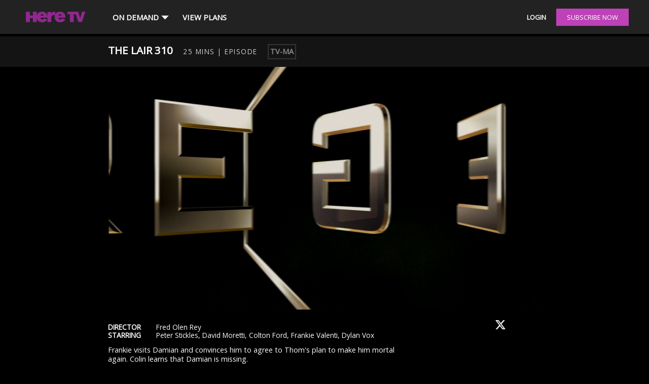

--- FILE ---
content_type: text/html; charset=utf-8
request_url: https://www.here.tv/video/the-lair-310
body_size: 9031
content:
 <!DOCTYPE html> <html lang=en> <head> <meta charset="utf-8"> <meta http-equiv="x-dns-prefetch-control" content="on"> <title> The Lair 310 </title> <meta name="description" content="Frankie visits Damian and convinces him to agree to Thom's plan to make him mortal again. Colin learns that Damian is missing."> <meta name="keywords" content="Video Page"> <meta property="og:type" content="video.movie"> <meta property="og:url" content="https://www.here.tv/video/the-lair-310"> <meta property="og:title" content="The Lair 310"> <meta property="og:description" content="Frankie visits Damian and convinces him to agree to Thom's plan to make him mortal again. Colin learns that Damian is missing."> <meta property="og:site_name" content="here-tv"> <meta name="viewport" content="width=device-width,initial-scale=1"> <meta property="og:image" content="https://legacy.asset.viewlift.com/8b3df2c4-8f29-43a5-aa74-170b51a2051c/images/2020/10/18/1603046328482_lair310_vl_1920x1080_16x9Images.jpg"> <link href="https://appcmsprod.viewlift.com/build/441/static/css/841.05241f63.chunk.css" rel="preload" as="style" onload=this.rel="stylesheet"> <link href="https://appcmsprod.viewlift.com/build/441/static/css/main.e2bc8c20.chunk.css" rel="preload" as="style" onload=this.rel="stylesheet"> <link href="https://appcmsprod.viewlift.com/build/441/static/css/841.05241f63.chunk.css" rel="stylesheet"> <link href="https://appcmsprod.viewlift.com/build/441/static/css/main.e2bc8c20.chunk.css" rel="stylesheet"> <link rel="icon" type="image/png" sizes="16x16" href="https://appcmsprod.viewlift.com/8b3df2c4-8f29-43a5-aa74-170b51a2051c/images/generated/favicon-16x16.png" /> <link rel="icon" type="image/png" sizes="32x32" href="https://appcmsprod.viewlift.com/8b3df2c4-8f29-43a5-aa74-170b51a2051c/images/generated/favicon-32x32.png" /> <link rel="shortcut icon" type="image/x-icon" href="https://appcmsprod.viewlift.com/8b3df2c4-8f29-43a5-aa74-170b51a2051c/images/generated/favicon.ico" /> <link rel="manifest" id="manifest-placeholder"> <link rel="manifest" href="https://appcmsprod.viewlift.com/build/441/static/js/asset-manifest.json"> <link rel="canonical" href="https://www.here.tv/video/the-lair-310"/> <link rel="preconnect" href="https://www.googletagmanager.com"></link> <style> body.page-skin { max-width: 1000px; margin: 0 auto; } pre { display: none; } .appcms, body { background: #000000; color: #ffffff; font-family: Open Sans } h1, h2 { clip: rect(1px,1px,1px,1px); height: 1px; overflow: hidden; position: absolute; white-space: nowrap; width: 1px; } h1 { font-size: 1.6em; } h2 { font-size: 1.2em; } .appcms .link { color: #ffffff; font-weight: bold; } .appcms .link:hover { color: #ffffff; } .appcms .link:active { } .rich-text a { color: #ffffff; font-weight: bold; } .rich-text a:hover { color: #ffffff; } .rich-text a:active { } :root { --site-color: #bd42b8; --cc-pagePrimary-backgroundColor: #561754; --cc-pagePrimary-textColor: #ffffff; --cc-pageSecondary-backgroundColor: #ffffff; --cc-pageSecondary-textColor: #000000; --cc-ctaPrimary-backgroundColor: #bd42b8; --cc-ctaPrimary-textColor: #ffffff; --cc-ctaSecondary-backgroundColor: #ffffff; --cc-ctaSecondary-textColor: #222222; } .appcms header { background-color: #222222 } .appcms .mobile-nav-header { background-color: #222222 } .appcms .site-color { color: #bd42b8; } .appcms .site-border-color { border-color: #bd42b8; } .appcms .site-background-color { background-color: #bd42b8; } .appcms .site-color-before:before { color: #bd42b8; } .appcms .site-color-after:after { color: #bd42b8; } .video-tray .slick-next, .video-tray .slick-next:before, .video-tray .slick-prev, .video-tray .slick-prev:before { color: #bd42b8; } .appcms .footer { background: #1e2023; color: #ffffff; } .appcms .footer .link { color: #ffffff; } .appcms .footer .link:hover { color: #ffffff; } .appcms .footer .link:active { color: #ffffff; } .appcms .cta { background: #bd42b8; color: #ffffff; border-style: solid; border-radius: 0px; border-width: 1px; border-color: #bd42b8; } .appcms .cta:hover { background: #561754; color: #ffffff; font-weight: bold; border-style: solid; border-radius: 0px; border-width: 1px; border-color: #561754; } .appcms .cta:active { } .appcms .cta.secondary { background: #bd42b8; color: #818a91; font-weight: bold; border-style: solid; border-radius: 0px; border-width: 1px; border-color: #bd42b8; } .appcms .cta.secondary:hover { background: #bd42b8; color: #818a91; font-weight: bold; border-style: solid; border-radius: 0px; border-width: 1px; border-color: #561754; } .appcms .cta.secondary:active { } .appcms .navigation-link { background: #222222; color: #ffffff; font-weight: bold; } .appcms .navigation-link:hover { background: #bd42b8; color: #ffffff; font-weight: bold; } .appcms .navigation-link:active { background: #bd42b8; color: #ffffff; font-weight: bold; } .appcms .navigation-dropdown-link { background: #414141; color: #ffffff; font-weight: bold; } .appcms .navigation-dropdown-link:hover { background: #bd42b8; color: #ffffff; font-weight: bold; } .appcms .navigation-dropdown-link:active { background: #bd42b8; color: #ffffff; font-weight: bold; } </style> <style>
.show__hero .badge { max-width: 100%; max-height: 100%;
}
</style> <script type="application/ld+json"> { "@context": "https://schema.org", "@type": "VideoObject", "name": "The Lair 310", "description": "Frankie visits Damian and convinces him to agree to Thoms plan to make him mortal again. Colin learns that Damian is missing.", "thumbnailUrl": ["https://legacy.asset.viewlift.com/8b3df2c4-8f29-43a5-aa74-170b51a2051c/images/2020/10/18/1603046328482_lair310_vl_1920x1080_16x9Images.jpg","https://legacy.asset.viewlift.com/8b3df2c4-8f29-43a5-aa74-170b51a2051c/images/2020/10/18/1603046331417_lair310_vl_1070x1585_3x4Images.jpg"], "uploadDate": "2019-05-07T00:00:00.000Z", "duration": "PT25M1S", "contentUrl": "https://www.here.tv/video/the-lair-310" }</script> </head> <style> .style2 {background-color:#000000;height: 28vw;margin-bottom: 5px;}.items {margin: 0;}.style3 {opacity: 1;transform: translate3d(0px, 0px, 0px);width : 8610px;height: 288px;display: flex !important;}.style4 {overflow: hidden;}.style5 {width : 180px;background-color:#000000;margin: 0 3px;height: 210px;}.style7 {background-color:#000000;height: 35px;width: 300px;margin-bottom: 5px;}.style8 {margin-bottom: 5px;height: 70px;background-color: #000000;}.style9 {display: none;}@media(max-width : 1920px) {.style3 {width: 100%;}}@media(max-width : 768px) {.style2 {height: 49vw;}.style3 {width: 1500px;}.style5 {width: 135px;height: 190px;}.style7 {width: 165px;}.style8 {height: 50px;}.style9 {display: flex;height: 80px;}}@media(max-width : 600px) {.style5 {width: 160px;}}@media(max-width : 480px) {.style3 {width: 1200px;}.style5 {width: 130px;}.BlockTitle-ssr {margin: 0 0 5px 5px;}.style2 {height: 210px;}}@media(max-width : 400px) {.style2 {height: 160px;}.style5 {height: 160px;width: 100px;margin: 0 6px;}} </style> <body undefined> <noscript> <iframe src="https://www.googletagmanager.com/ns.html?id=GTM-NCHQPD7" height="0" width="0" style="display:none;visibility:hidden"> </iframe> </noscript> <h1>Video Page</h1> <h2>Video Page</h2> <div style="display: none" id="origin-path" data-seo="/video/the-lair-310"></div> <div id="embed-auth" data-auth="undefined"></div> <noscript>You need to enable JavaScript to run this app.</noscript> <div id="root"><div class="skeleton-container"> <div class="style4"><div class="ssrmodule style8 style9"></div><div class="ssrmodule style8"> </div><div class="ssrmodule style2"></div><div class="module"> <div class="video-tray portrait"> <div class="tray-wrapper-common"> <div class="BlockTitle-ssr site-color style7"></div></div><div class="items"> <div class="slick-initialized slick-slider"> <div class="slick-list"> <div class="slick-track style3"> <div data-index="0" class="slick-slide-ssr slick-active style5" tabIndex="-1" > <div></div></div><div data-index="1" class="slick-slide-ssr slick-active style5" tabIndex="-1" > <div></div></div><div data-index="2" class="slick-slide-ssr slick-active style5" tabIndex="-1" > <div></div></div><div data-index="3" class="slick-slide-ssr slick-active style5" tabIndex="-1" > <div></div></div><div data-index="4" class="slick-slide-ssr slick-active style5" tabIndex="-1" > <div></div></div><div data-index="5" class="slick-slide-ssr slick-active style5" tabIndex="-1" > <div></div></div><div data-index="6" class="slick-slide-ssr slick-active style5" tabIndex="-1" > <div></div></div><div data-index="7" class="slick-slide-ssr slick-active style5" tabIndex="-1" > <div></div></div><div data-index="8" class="slick-slide-ssr style5" tabIndex="-1" > <div></div></div></div></div></div></div></div></div></div></div> <div class="linkWrapper" style="display: none"> <a href=/new><link rel="dns-prefetch" href="https://www.here.tv/new"><a href=/exclusive><link rel="dns-prefetch" href="https://www.here.tv/exclusive"><a href=/here-tv-originals><link rel="dns-prefetch" href="https://www.here.tv/here-tv-originals"><a href=/recommendations><link rel="dns-prefetch" href="https://www.here.tv/recommendations"><a href=/collections><link rel="dns-prefetch" href="https://www.here.tv/collections"><a href=/movies><link rel="dns-prefetch" href="https://www.here.tv/movies"><a href=/series><link rel="dns-prefetch" href="https://www.here.tv/series"><a href=/categories><link rel="dns-prefetch" href="https://www.here.tv/categories"><a href=/viewplans><link rel="dns-prefetch" href="https://www.here.tv/viewplans"><a href=/user/watchlist><link rel="dns-prefetch" href="https://www.here.tv/user/watchlist"><a href=https://www.heremedia.com/><link rel="dns-prefetch" href="https://www.here.tvhttps://www.heremedia.com/"><a href=https://www.heremedia.com/terms-of-use><link rel="dns-prefetch" href="https://www.here.tvhttps://www.heremedia.com/terms-of-use"><a href=https://www.heremedia.com/privacy-policy><link rel="dns-prefetch" href="https://www.here.tvhttps://www.heremedia.com/privacy-policy"><a href=https://www.heretv.com/contact/><link rel="dns-prefetch" href="https://www.here.tvhttps://www.heretv.com/contact/"><a href=/faq><link rel="dns-prefetch" href="https://www.here.tv/faq"> </div> <script style="text/javascript" async> if(window) { window.settings = { "id": "8b3df2c4-8f29-43a5-aa74-170b51a2051c", "templateName": "Entertainment", "accessKey": "NUCFTMCOKZCFHMPRGTQE", "apiBaseUrl": "https://prod-api.viewlift.com", "pageEndpoint": "/content/pages", "timestamp": 1768593140135, "trackingBaseUrl": "https://tracking.viewlift.com", "internalName": "here-tv", "apiKeys": [ { "name": "boost", "apiKey": "S1KYidnaU98XGPD2XpyGz84TtpZ5cn7q6dYsyD6T" }, { "name": "MGMT V2", "apiKey": "VlowLyVw1a1tETyJyAptQ9Vzdbmbszgg4gEvlSC6" } ], "domainName": "www.here.tv", "domainNames": [ "www.here.tv", "new.here.tv", "site-here-tv.viewlift.com" ], "faqUrl": "https://www.here.tv/faq", "beacon": { "siteName": "here-tv", "clientId": "8b3df2c4-8f29-43a5-aa74-170b51a2051c", "apiBaseUrl": "https://1a7ahu122g.execute-api.us-east-1.amazonaws.com/production_beacon/firehouse-proxy" }, "companyName": "Here Media", "site": "here-tv", "serviceType": "SVOD", "apiBaseUrlCached": "https://prod-api-cached.viewlift.com", "cacheInterval": 25200, "emailConsent": { "enableEmailConsent": true, "defaultMessage": "Please send me email and other marketing communications regarding my account and other products from Here Media.", "defaultMessageHtml": "Please send me email and other marketing communications regarding my account and other products from Here Media.", "defaultChecked": true, "messages": { "DE": { "messageHtml": "Please send me email and other marketing communications regarding my account and other products from Here Media.", "message": "Please send me email and other marketing communications regarding my account and other products from Here Media." }, "BE": { "messageHtml": "Please send me email and other marketing communications regarding my account and other products from Here Media.", "message": "Please send me email and other marketing communications regarding my account and other products from Here Media." }, "FI": { "messageHtml": "Please send me email and other marketing communications regarding my account and other products from Here Media.", "message": "Please send me email and other marketing communications regarding my account and other products from Here Media." }, "PT": { "messageHtml": "Please send me email and other marketing communications regarding my account and other products from Here Media.", "message": "Please send me email and other marketing communications regarding my account and other products from Here Media." }, "BG": { "messageHtml": "Please send me email and other marketing communications regarding my account and other products from Here Media.", "message": "Please send me email and other marketing communications regarding my account and other products from Here Media." }, "DK": { "messageHtml": "Please send me email and other marketing communications regarding my account and other products from Here Media.", "message": "Please send me email and other marketing communications regarding my account and other products from Here Media." }, "LT": { "messageHtml": "Please send me email and other marketing communications regarding my account and other products from Here Media.", "message": "Please send me email and other marketing communications regarding my account and other products from Here Media.", "isChecked": true }, "LU": { "messageHtml": "Please send me email and other marketing communications regarding my account and other products from Here Media.", "message": "Please send me email and other marketing communications regarding my account and other products from Here Media." }, "HR": { "messageHtml": "Please send me email and other marketing communications regarding my account and other products from Here Media.", "message": "Please send me email and other marketing communications regarding my account and other products from Here Media." }, "LV": { "messageHtml": "Please send me email and other marketing communications regarding my account and other products from Here Media.", "message": "Please send me email and other marketing communications regarding my account and other products from Here Media." }, "FR": { "messageHtml": "Please send me email and other marketing communications regarding my account and other products from Here Media.", "message": "Please send me email and other marketing communications regarding my account and other products from Here Media." }, "HU": { "messageHtml": "Please send me email and other marketing communications regarding my account and other products from Here Media.", "message": "Please send me email and other marketing communications regarding my account and other products from Here Media." }, "SE": { "messageHtml": "Please send me email and other marketing communications regarding my account and other products from Here Media.", "message": "Please send me email and other marketing communications regarding my account and other products from Here Media." }, "SI": { "messageHtml": "Please send me email and other marketing communications regarding my account and other products from Here Media.", "message": "Please send me email and other marketing communications regarding my account and other products from Here Media." }, "UK": { "messageHtml": "Please send me email and other marketing communications regarding my account and other products from Here Media.", "message": "Please send me email and other marketing communications regarding my account and other products from Here Media." }, "SK": { "messageHtml": "Please send me email and other marketing communications regarding my account and other products from Here Media.", "message": "Please send me email and other marketing communications regarding my account and other products from Here Media.", "isChecked": true }, "GB": { "messageHtml": "Please send me email and other marketing communications regarding my account and other products from Here Media.", "message": "Please send me email and other marketing communications regarding my account and other products from Here Media." }, "IE": { "messageHtml": "Please send me email and other marketing communications regarding my account and other products from Here Media.", "message": "Please send me email and other marketing communications regarding my account and other products from Here Media." }, "EE": { "messageHtml": "Please send me email and other marketing communications regarding my account and other products from Here Media.", "message": "Please send me email and other marketing communications regarding my account and other products from Here Media." }, "SV": { "messageHtml": "Skicka mig e-post och annan marknadsfringskommunikation angende mitt konto och andra produkter fron Here Media.", "message": "Skicka mig e-post och annan marknadsfringskommunikation angende mitt konto och andra produkter fron Here Media." }, "MT": { "messageHtml": "Please send me email and other marketing communications regarding my account and other products from Here Media.", "message": "Please send me email and other marketing communications regarding my account and other products from Here Media." }, "GR": { "messageHtml": "Please send me email and other marketing communications regarding my account and other products from Here Media.", "message": "Please send me email and other marketing communications regarding my account and other products from Here Media." }, "IT": { "messageHtml": "Please send me email and other marketing communications regarding my account and other products from Here Media.", "message": "Please send me email and other marketing communications regarding my account and other products from Here Media." }, "ES": { "messageHtml": "Please send me email and other marketing communications regarding my account and other products from Here Media.", "message": "Please send me email and other marketing communications regarding my account and other products from Here Media." }, "AT": { "messageHtml": "Please send me email and other marketing communications regarding my account and other products from Here Media.", "message": "Please send me email and other marketing communications regarding my account and other products from Here Media." }, "CY": { "messageHtml": "Please send me email and other marketing communications regarding my account and other products from Here Media.", "message": "Please send me email and other marketing communications regarding my account and other products from Here Media." }, "CZ": { "messageHtml": "Please send me email and other marketing communications regarding my account and other products from Here Media.", "message": "Please send me email and other marketing communications regarding my account and other products from Here Media." }, "PL": { "messageHtml": "Please send me email and other marketing communications regarding my account and other products from Here Media.", "message": "Please send me email and other marketing communications regarding my account and other products from Here Media." }, "RO": { "messageHtml": "Please send me email and other marketing communications regarding my account and other products from Here Media.", "message": "Please send me email and other marketing communications regarding my account and other products from Here Media." }, "NL": { "messageHtml": "Please send me email and other marketing communications regarding my account and other products from Here Media.", "message": "Please send me email and other marketing communications regarding my account and other products from Here Media." } } }, "paymentProviders": { "stripe": { "country": "ROW", "apiKey": "pk_live_SAV0nwWRNihWgyzGVV3KkPrI", "allowOffers": true, "isActive": true, "publishKey": "pk_live_SAV0nwWRNihWgyzGVV3KkPrI" }, "android": { "packageName": "com.heremedia.heretv", "isActive": true, "minimumChargeAmount": 0.01 } }, "taxProviders": { "avalara": { "accountNumber": "111111111", "accountName": "heretv-avalara", "webserviceUrl": "https://site-here-tv.viewlift.com" } }, "socialMedia": { "instagram": { "url": "https://www.instagram.com/heretv" }, "facebook": { "url": "https://www.facebook.com/heretv", "appId": "1145994728802021", "pixelId": "2864266157225365", "clientToken": "c6601866445bd27b4fe7fbd6b29bdd4c" }, "twitter": { "url": "https://www.twitter.com/heretv" }, "appleSignin": { "clientId": "com.heremedia" } }, "recommendation": { "recommendCategories": [ { "imgUrl": "https://snagfilms-a.akamaihd.net/8b3df2c4-8f29-43a5-aa74-170b51a2051c/images/2020/09/8/1599579525574_transgender_theadvocate_1x1Images.png", "title": "Transgender" }, { "imgUrl": "https://snagfilms-a.akamaihd.net/8b3df2c4-8f29-43a5-aa74-170b51a2051c/images/2020/09/8/1599579402415_drama_familymembers_1x1Images.png", "title": "Drama" }, { "imgUrl": "https://snagfilms-a.akamaihd.net/8b3df2c4-8f29-43a5-aa74-170b51a2051c/images/2020/09/10/1599763003775_comedy_outwest_1x1Images.png", "title": "Comedy" }, { "imgUrl": "https://snagfilms-a.akamaihd.net/8b3df2c4-8f29-43a5-aa74-170b51a2051c/images/2020/09/10/1599763057153_interview_hereos_1x1Images.png", "title": "Interview" }, { "imgUrl": "https://snagfilms-a.akamaihd.net/8b3df2c4-8f29-43a5-aa74-170b51a2051c/images/2020/09/10/1599763088776_lifestyle_yearofpride_1x1Images.png", "title": "Lifestyle" }, { "imgUrl": "https://snagfilms-a.akamaihd.net/8b3df2c4-8f29-43a5-aa74-170b51a2051c/images/2020/09/10/1599763116743_women_icantthinkstraight_1x1Images.png", "title": "Women" }, { "imgUrl": "https://snagfilms-a.akamaihd.net/8b3df2c4-8f29-43a5-aa74-170b51a2051c/images/2020/09/10/1599763144314_shorts_remarkableshades_1x1Images.png", "title": "Shorts" }, { "imgUrl": "https://snagfilms-a.akamaihd.net/8b3df2c4-8f29-43a5-aa74-170b51a2051c/images/2020/09/10/1599763184997_supernatural_thelair_1x1Images.png", "title": "Supernatural" }, { "imgUrl": "https://snagfilms-a.akamaihd.net/8b3df2c4-8f29-43a5-aa74-170b51a2051c/images/2020/09/10/1599763218832_documentary_theadvocate_1x1Images.png", "title": "Documentary" }, { "imgUrl": "https://snagfilms-a.akamaihd.net/8b3df2c4-8f29-43a5-aa74-170b51a2051c/images/2020/09/10/1599763274508_romance_shelter_1x1Images.png", "title": "Romance" }, { "imgUrl": "https://snagfilms-a.akamaihd.net/8b3df2c4-8f29-43a5-aa74-170b51a2051c/images/2020/09/10/1599763303772_thriller_edgarallenpoe_1x1Images.png", "title": "Thriller" }, { "imgUrl": "https://snagfilms-a.akamaihd.net/8b3df2c4-8f29-43a5-aa74-170b51a2051c/images/2020/09/10/1599763335094_action_inherlineoffire_1x1Images.png", "title": "Action" }, { "imgUrl": "https://snagfilms-a.akamaihd.net/8b3df2c4-8f29-43a5-aa74-170b51a2051c/images/2020/09/10/1599763371490_foreign_noregrets_1x1Images.png", "title": "Foreign" }, { "imgUrl": "https://snagfilms-a.akamaihd.net/8b3df2c4-8f29-43a5-aa74-170b51a2051c/images/2020/09/10/1599763407269_spooky_hellbent_1x1Images.png", "title": "Spooky" }, { "imgUrl": "https://snagfilms-a.akamaihd.net/8b3df2c4-8f29-43a5-aa74-170b51a2051c/images/2020/09/10/1599763433017_steamynowhat_1x1Images.png", "title": "Steamy" }, { "imgUrl": "https://snagfilms-a.akamaihd.net/8b3df2c4-8f29-43a5-aa74-170b51a2051c/images/2020/09/11/1599793338463_menofcolor_conframa_1x1Images.png", "title": "Men of Color" } ] }, "appVersions": { "ios": { "minimum": "2.7.2", "latest": "2.7.2" }, "android": { "minimum": "1.0.62", "latest": "1.0.62" }, "appleTv": { "minimum": "2.6.2", "latest": "2.6.2" } }, "localizationConstantsFolder": "https://appcmsprod.viewlift.com/App-Const-Strings/", "brand": { "footer": { "backgroundColor": "#1e2023", "link--hover": { "textColor": "#ffffff" }, "link--active": { "textColor": "#ffffff" }, "link": { "textColor": "#ffffff" }, "textColor": "#ffffff" }, "link": { "style": [ "bold" ], "textColor": "#ffffff" }, "themeId": "07", "general": { "boxShadow": "#bd42b8", "skeletonColor": "#000000", "backgroundColor": "#000000", "blockTitleColor": "#818a91", "fontFamily": "Open Sans", "pageTitleColor": "#818a91", "fontUrl": "https://fonts.googleapis.com/css?family=Open+Sans", "textColor": "#ffffff" }, "cta": { "secondary": { "border": { "color": "#bd42b8", "width": "1px" }, "backgroundColor": "#bd42b8", "style": [ "bold" ], "textColor": "#818a91" }, "primary--hover": { "border": { "color": "#561754", "width": "1px" }, "backgroundColor": "#561754", "style": [ "bold" ], "textColor": "#ffffff" }, "secondary--hover": { "border": { "color": "#561754", "width": "1px" }, "backgroundColor": "#bd42b8", "style": [ "bold" ], "textColor": "#818a91" }, "primary": { "border": { "color": "#bd42b8", "width": "1px" }, "backgroundColor": "#bd42b8", "textColor": "#ffffff" } }, "link--hover": { "textColor": "#ffffff" }, "navigation": { "backgroundColor": "#000000", "link--hover": { "backgroundColor": "#bd42b8", "style": [ "bold" ], "textColor": "#ffffff" }, "link--active": { "backgroundColor": "#bd42b8", "style": [ "bold" ], "textColor": "#ffffff" }, "dropdown--active": { "backgroundColor": "#bd42b8", "style": [ "bold" ], "textColor": "#ffffff" }, "link": { "backgroundColor": "#222222", "style": [ "bold" ], "textColor": "#ffffff" }, "dropdown--hover": { "backgroundColor": "#bd42b8", "style": [ "bold" ], "textColor": "#ffffff" }, "dropdown": { "backgroundColor": "#414141", "style": [ "bold" ], "textColor": "#ffffff" } }, "vlCookiesConsent": { "ctaPrimary": { "border": { "color": "#bd42b8", "width": "1px" }, "backgroundColor": "#bd42b8", "textColor": "#ffffff" }, "pageSecondary": { "backgroundColor": "#ffffff", "textColor": "#000000" }, "pagePrimary": { "backgroundColor": "#561754", "textColor": "#ffffff" }, "ctaSecondary": { "border": { "color": "#ffffff", "width": "1px" }, "backgroundColor": "#ffffff", "textColor": "#222222" } }, "statusBar": { "backgroundColor": "#000000" }, "trayGlow": { "trayGlowColor": "#000000" }, "player": { "progressBarBackgroundColor": "#000000", "progressBarColor": "#561754" } }, "images": { "placeholderPoster": "https://appcmsprod.viewlift.com/8b3df2c4-8f29-43a5-aa74-170b51a2051c/images/generated/placeholder-poster.png", "placeholderCover": "https://appcmsprod.viewlift.com/8b3df2c4-8f29-43a5-aa74-170b51a2051c/images/generated/placeholder-cover.png", "desktopLogo": "https://appcmsprod.viewlift.com/8b3df2c4-8f29-43a5-aa74-170b51a2051c/images/204x74.png", "mobileLogo": "https://appcmsprod.viewlift.com/8b3df2c4-8f29-43a5-aa74-170b51a2051c/images/heretv_purplelogo.png", "favicon": { "16": "https://appcmsprod.viewlift.com/8b3df2c4-8f29-43a5-aa74-170b51a2051c/images/generated/favicon-16x16.png", "32": "https://appcmsprod.viewlift.com/8b3df2c4-8f29-43a5-aa74-170b51a2051c/images/generated/favicon-32x32.png", "ico": "https://appcmsprod.viewlift.com/8b3df2c4-8f29-43a5-aa74-170b51a2051c/images/generated/favicon.ico" } }, "customerService": { "email": "appsupport@heremedia.com" }, "emailFeedbackTech": "appsupport@heremedia.com", "embedPlayer": { "embedPlayer": true }, "appflyerCredentials": { "username": "levi.chambers@heremedia.com" }, "analytics": { "conversionApi": { "conversionApi": true, "accessToken": "EAADOLAXpaSQBAIygLZBDodEeJLKdla8XxaNksRBqs5ANlGWOOl5xRzQkZADH4mhlkicYhWZAan9705SYnz6VxqkYJqZBA3wYTNCuqVx1O8TMX19xk2gL35kOPl3dZAReLHEj5tOZAQcc6FkQsuq5GsujAZAahDwybfZBFcnzMetlBC6VXIrUO1VD", "pixelID": "2864266157225365" }, "recaptchaKeys": { "siteKey": "6LfNBpojAAAAAFMX6oNAh8dDV_DIkVkBx5c-oYCi", "recatpchaV2SiteKey": "6LfNBpojAAAAAKtAM7y4630xPFVWQGxiFud9sADY", "enableRecaptcha": true, "thresholdValue": "0.6" }, "googleTagManagerId": "GTM-NCHQPD7", "googleAnalyticsId": "UA-4789315-23", "googleAnalyticsIdGA4": "G-5NREDXKEE2" }, "version": "0.206195.0", "Web": "https://appcmsprod.viewlift.com/8b3df2c4-8f29-43a5-aa74-170b51a2051c/web.json?version=0.206195.0", "iOS": "https://appcmsprod.viewlift.com/8b3df2c4-8f29-43a5-aa74-170b51a2051c/ios.json?version=0.206195.0", "Android": "https://appcmsprod.viewlift.com/8b3df2c4-8f29-43a5-aa74-170b51a2051c/android.json?version=0.206195.0", "xbox": "https://appcmsprod.viewlift.com/8b3df2c4-8f29-43a5-aa74-170b51a2051c/xbox.json?version=0.206195.0", "roku": "https://appcmsprod.viewlift.com/8b3df2c4-8f29-43a5-aa74-170b51a2051c/roku.json?version=0.206195.0", "appleTv": "https://appcmsprod.viewlift.com/8b3df2c4-8f29-43a5-aa74-170b51a2051c/appleTv.json?version=0.206195.0", "fireTv": "https://appcmsprod.viewlift.com/8b3df2c4-8f29-43a5-aa74-170b51a2051c/fireTv.json?version=0.206195.0", "lgTv": "https://appcmsprod.viewlift.com/8b3df2c4-8f29-43a5-aa74-170b51a2051c/lgTv.json?version=0.206195.0", "vizioTv": "https://appcmsprod.viewlift.com/8b3df2c4-8f29-43a5-aa74-170b51a2051c/vizioTv.json?version=0.206195.0", "samsungTv": "https://appcmsprod.viewlift.com/8b3df2c4-8f29-43a5-aa74-170b51a2051c/samsungTv.json?version=0.206195.0", "windows10Desktop": "https://appcmsprod.viewlift.com/8b3df2c4-8f29-43a5-aa74-170b51a2051c/windows10Desktop.json?version=0.206195.0", "tivo": "https://appcmsprod.viewlift.com/8b3df2c4-8f29-43a5-aa74-170b51a2051c/tivo.json?version=0.206195.0", "metrological": "https://appcmsprod.viewlift.com/8b3df2c4-8f29-43a5-aa74-170b51a2051c/metrological.json?version=0.206195.0", "jiostb": "https://appcmsprod.viewlift.com/8b3df2c4-8f29-43a5-aa74-170b51a2051c/jiostb.json?version=0.206195.0", "forceLogin": false, "isMonetizationModelEnabled": true, "isDownloadable": false, "features": { "autoplay_timer": null, "signup_module_enabled": true, "hideAppFooterIcon": false, "watched_history": { "enable": true, "interval": 90 }, "enableLocate": false, "analytics_beacon": { "enable": true, "bufferInterval": 5, "interval": 30 }, "trick_play": false, "navigation": "top", "math_problem": false, "free_preview_unit": "Minutes", "web_subscription_only": false, "whatsappConsent": { "enableWhatsappConsent": false, "isWhatsappChecked": false, "whatsappConsentMessage": "" }, "weather_widget": false, "trayTitleNumberOfLines": 1, "enableSubscribeNow": true, "defaultModuleLimit": 6, "parental_control": true, "enableVppaPopup": false, "login_module": false, "hideDefaultCookieConsent": false, "enableOldPlayerUI": false, "closeCaptionBgColor": "transparent", "extendSubscriptionBanner": false, "enable_article_hardwall": false, "app_download_suggestion": false, "enableStreamConcurrency": false, "custom404PageEnabled": false, "tve_login_enabled": false, "free_preview": { "isFreePreview": true, "per_video": true, "allow_recurring_plays": true, "length": { "unit": "Minutes", "multiplier": "3" } }, "enableScreenMirroring": true, "showDetailOnlyOnApps": false, "auto_play": true, "tabsLimit": null, "enableQOS": true, "add_site_level_mini_player": false, "enablePip": false, "disableSkeleton": false, "mobile_app_downloads": false, "user_content_rating": true, "audio_preview": { "isAudioPreview": false, "length": { "unit": "Minutes", "multiplier": "" } }, "ratings": { "ratings_enabled": true, "videoCount": "2", "appVisit": "5" }, "legal_verbiage": false, "casting": true, "turnOffCaption": false, "showDetailToggle": false, "enable_mini_player": true, "hideWatchlist": false, "orientation": { "tablet": { "portrait": false, "landscape": false } }, "login_module_enabled": true, "profileRequired": false, "enableNewMenuUI": false, "mute_sound": false, "portrait_viewing": false, "activateDeviceOnCTV": false, "otp_value": { "manageProfile": false, "hideCloseButtonOnAddPhoneNumber": false, "otp_enabled": false, "resend_otp": { "enable": false, "interval": 30 }, "email_required": false }, "hls": true, "enablePWA": false, "disableAutoPlay": false, "enable_contact_us_email": true }, "security": {}, "subscription_flow_content": { "overlay_message": "To continue watching, log in or subscribe now!", "subscription_button_text": "SUBSCRIBE NOW", "login_button_text": "LOGIN", "subscription_button_url": "https://site-here-tv.viewlift.com/viewplans" }, "enablePayment": true, "navigation": { "settings": { "primaryCta": { "geoTargetedPageIds": { "BR": "9d5f8289-486f-4d61-b3d9-fc42aa8f9ac8", "default": "fc551ec1-e749-4e13-baad-e7cedb69265d", "TH": "9d5f8289-486f-4d61-b3d9-fc42aa8f9ac8", "IN": "9d5f8289-486f-4d61-b3d9-fc42aa8f9ac8", "ID": "9d5f8289-486f-4d61-b3d9-fc42aa8f9ac8", "MX": "9d5f8289-486f-4d61-b3d9-fc42aa8f9ac8" }, "accessLevels": { "subscribed": true, "loggedIn": true, "loggedOut": true }, "ctaText": "SUBSCRIBE NOW", "loginCtaText": "Login", "logoutCtaText": "Log Out", "displayedPath": "View Plans", "placement": "Masthead", "helloText": "Hello", "pageId": "fc551ec1-e749-4e13-baad-e7cedb69265d", "url": "/viewplans", "platforms": { "roku": true, "fireTv": true, "appleTv": true, "samsungTv": true, "web": true, "android": true, "tivo": true, "xbox": true, "ios": true, "windows10Desktop": true, "lgTv": true } }, "localizationMap": { "en": { "primaryCta": { "ctaText": "SUBSCRIBE NOW", "loginCtaText": "Login", "logoutCtaText": "Log Out", "helloText": "Hello" } } } }, "footer": [ { "accessLevels": { "subscribed": true, "loggedIn": true, "loggedOut": true }, "displayedPath": "https://www.heremedia.com/", "title": "About Us", "pageId": "", "localizationMap": { "en": { "title": "About Us" } }, "url": "https://www.heremedia.com/", "newTab": true, "platforms": { "roku": false, "fireTv": false, "appleTv": false, "samsungTv": false, "web": true, "android": false, "tivo": false, "xbox": false, "ios": false, "windows10Desktop": true, "lgTv": false }, "dragDropId": 287450056922 }, { "accessLevels": { "subscribed": true, "loggedIn": true, "loggedOut": true }, "displayedPath": "https://www.heremedia.com/terms-of-use", "title": "Terms of Service", "pageId": "", "localizationMap": { "en": { "title": "Terms of Service" } }, "url": "https://www.heremedia.com/terms-of-use", "platforms": { "roku": false, "fireTv": false, "appleTv": false, "samsungTv": false, "web": true, "android": false, "tivo": false, "xbox": false, "ios": false, "windows10Desktop": true, "lgTv": false }, "dragDropId": 320882346591 }, { "accessLevels": { "subscribed": true, "loggedIn": true, "loggedOut": true }, "displayedPath": "https://www.heremedia.com/privacy-policy", "title": "Privacy Policy", "pageId": "", "localizationMap": { "en": { "title": "Privacy Policy" } }, "url": "https://www.heremedia.com/privacy-policy", "platforms": { "roku": false, "fireTv": false, "appleTv": false, "samsungTv": false, "web": true, "android": false, "tivo": false, "xbox": false, "ios": false, "windows10Desktop": true, "lgTv": false }, "dragDropId": 1351570144006 }, { "accessLevels": { "subscribed": true, "loggedIn": true, "loggedOut": true }, "displayedPath": "https://www.heretv.com/contact/", "title": "Contact Us", "pageId": "", "localizationMap": { "en": { "title": "Contact Us" } }, "url": "https://www.heretv.com/contact/", "platforms": { "roku": false, "fireTv": false, "appleTv": false, "samsungTv": false, "web": true, "android": false, "tivo": false, "xbox": false, "ios": false, "windows10Desktop": true, "lgTv": false }, "dragDropId": 1503389645927 }, { "accessLevels": { "subscribed": true, "loggedIn": true, "loggedOut": true }, "geoTargetedPageIds": null, "displayedPath": "Frequently Asked Questions", "title": "Frequently Asked Questions", "localizationMap": { "en": { "title": "Frequently Asked Questions" } }, "pageId": "02a71379-95fc-4b00-96c2-f3aae34a6c9c", "url": "/faq", "dragDropId": 118609895511, "platforms": { "appleTv": true, "samsungTv": true, "android": true, "corpus": false, "xbox": true, "ios": true, "miTv": false, "windows10Desktop": true, "lgTv": true, "roku": false, "fireTv": true, "web": true, "metrological": false, "tivo": true, "vizioTv": true } } ], "left": [ { "accessLevels": { "subscribed": false, "tve": false, "purchased": false, "loggedIn": true, "loggedOut": false }, "geoTargetedPageIds": null, "icon": "icon-user", "displayedPath": "Account Settings", "title": "Account", "localizationMap": { "en": { "title": "Account" } }, "pageId": "69b79363-9238-460e-8c82-534f9b56ecd8", "url": "/user", "dragDropId": 369831921360, "platforms": { "appleTv": true, "samsungTv": true, "android": true, "corpus": true, "xbox": true, "ios": true, "miTv": true, "windows10Desktop": true, "lgTv": true, "roku": true, "fireTv": true, "web": true, "metrological": true, "tivo": true, "vizioTv": true } } ], "user": [ { "accessLevels": { "subscribed": false, "loggedIn": false, "loggedOut": true }, "displayedPath": "Authentication Screen", "title": "Log In", "pageId": "49b06c4f-01b9-4956-9f0e-a26febf30b79", "localizationMap": { "en": { "title": "Log In" } }, "url": "/login", "platforms": { "appleTv": true, "samsungTv": true, "android": false, "corpus": false, "xbox": true, "ios": false, "miTv": false, "windows10Desktop": true, "lgTv": true, "roku": true, "fireTv": true, "web": true, "metrological": false, "tivo": false, "vizioTv": true }, "dragDropId": 401037111936 }, { "accessLevels": { "subscribed": false, "loggedIn": false, "loggedOut": true }, "displayedPath": "Create Login Screen", "title": "Sign Up", "pageId": "76b13896-3d3e-4f2c-b40f-a311e012e0d3", "localizationMap": { "en": { "title": "Sign Up" } }, "url": "/create-login", "platforms": { "appleTv": true, "samsungTv": true, "android": false, "corpus": false, "xbox": true, "ios": false, "miTv": false, "windows10Desktop": true, "lgTv": true, "roku": true, "fireTv": true, "web": true, "metrological": false, "tivo": false, "vizioTv": true }, "dragDropId": 880209128389 }, { "accessLevels": { "subscribed": true, "loggedIn": true, "loggedOut": false }, "displayedPath": "Watchlist", "title": "Watchlist", "pageId": "0caee6c6-2224-473a-ace5-cb09bf2985a3", "localizationMap": { "en": { "title": "Watchlist" } }, "url": "/user/watchlist", "platforms": { "appleTv": true, "samsungTv": true, "android": true, "corpus": false, "xbox": true, "ios": true, "miTv": false, "windows10Desktop": true, "lgTv": true, "roku": true, "fireTv": true, "web": true, "metrological": false, "tivo": false, "vizioTv": true }, "dragDropId": 344494000508 }, { "accessLevels": { "subscribed": true, "loggedIn": true, "loggedOut": false }, "displayedPath": "History", "title": "History", "pageId": "e551b979-2d90-4a57-aea3-b6edd89d8cd1", "localizationMap": { "en": { "title": "History" } }, "url": "/user/history", "platforms": { "appleTv": true, "samsungTv": true, "android": true, "corpus": false, "xbox": true, "ios": true, "miTv": false, "windows10Desktop": true, "lgTv": true, "roku": true, "fireTv": true, "web": true, "metrological": false, "tivo": false, "vizioTv": true }, "dragDropId": 318835864766 }, { "accessLevels": { "subscribed": true, "loggedIn": true, "loggedOut": false }, "displayedPath": "Account Settings", "title": "Settings", "pageId": "69b79363-9238-460e-8c82-534f9b56ecd8", "localizationMap": { "en": { "title": "Settings" } }, "url": "/user/account", "platforms": { "appleTv": true, "samsungTv": true, "android": true, "corpus": false, "xbox": true, "ios": true, "miTv": false, "windows10Desktop": true, "lgTv": true, "roku": true, "fireTv": true, "web": true, "metrological": false, "tivo": false, "vizioTv": true }, "dragDropId": 766609274903 } ], "primary": [ { "accessLevels": { "subscribed": true, "tve": false, "purchased": false, "loggedIn": true, "loggedOut": true }, "title": "On Demand", "localizationMap": { "en": { "title": "On Demand" } }, "items": [ { "accessLevels": { "subscribed": true, "tve": true, "purchased": true, "loggedIn": true, "loggedOut": true }, "geoTargetedPageIds": null, "displayedPath": "New", "title": "New", "localizationMap": { "en": { "title": "New" } }, "pageId": "c12af5bb-296f-4ea9-85dd-e3ce71428612", "url": "/new", "dragDropId": 6, "platforms": { "appleTv": false, "samsungTv": false, "android": false, "corpus": false, "xbox": false, "ios": false, "miTv": false, "windows10Desktop": false, "lgTv": false, "roku": false, "fireTv": false, "web": true, "metrological": false, "tivo": false, "vizioTv": false } }, { "accessLevels": { "subscribed": true, "tve": true, "purchased": true, "loggedIn": true, "loggedOut": true }, "geoTargetedPageIds": null, "displayedPath": "Exclusive", "title": "Exclusives", "localizationMap": { "en": { "title": "Exclusives" } }, "pageId": "4479eddd-6bf3-4835-acc1-f58ddcb5ac60", "url": "/exclusive", "dragDropId": 7, "platforms": { "appleTv": false, "samsungTv": false, "android": false, "corpus": false, "xbox": false, "ios": false, "miTv": false, "windows10Desktop": false, "lgTv": false, "roku": false, "fireTv": false, "web": true, "metrological": false, "tivo": false, "vizioTv": false } }, { "accessLevels": { "subscribed": true, "tve": true, "purchased": true, "loggedIn": true, "loggedOut": true }, "geoTargetedPageIds": null, "displayedPath": "Originals", "title": "Originals", "localizationMap": { "en": { "title": "Originals" } }, "pageId": "11c3fbf6-dae4-41a3-9caa-21268ee79ca2", "url": "/here-tv-originals", "dragDropId": 8, "platforms": { "appleTv": false, "samsungTv": false, "android": false, "corpus": false, "xbox": false, "ios": false, "miTv": false, "windows10Desktop": false, "lgTv": false, "roku": false, "fireTv": false, "web": true, "metrological": false, "tivo": false, "vizioTv": false } }, { "accessLevels": { "subscribed": true, "tve": true, "purchased": true, "loggedIn": true, "loggedOut": true }, "geoTargetedPageIds": null, "displayedPath": "Recommendations", "title": "Recommendations", "localizationMap": { "en": { "title": "Recommendations" } }, "pageId": "cb67fb1d-c53d-4c28-af5c-dda0b468ca95", "url": "/recommendations", "dragDropId": 9, "platforms": { "appleTv": false, "samsungTv": false, "android": false, "corpus": false, "xbox": false, "ios": false, "miTv": false, "windows10Desktop": false, "lgTv": false, "roku": false, "fireTv": false, "web": true, "metrological": false, "tivo": false, "vizioTv": false } }, { "accessLevels": { "subscribed": true, "tve": true, "purchased": true, "loggedIn": true, "loggedOut": true }, "geoTargetedPageIds": { "default": "3a3894d3-7da9-4ef2-8ab0-52d86060b830", "AS": "16558103-4f65-4df5-ae0b-70d4be58acf6", "PR": "16558103-4f65-4df5-ae0b-70d4be58acf6", "MP": "16558103-4f65-4df5-ae0b-70d4be58acf6", "VI": "16558103-4f65-4df5-ae0b-70d4be58acf6", "UM": "16558103-4f65-4df5-ae0b-70d4be58acf6", "GU": "16558103-4f65-4df5-ae0b-70d4be58acf6", "US": "16558103-4f65-4df5-ae0b-70d4be58acf6" }, "displayedPath": "Collections", "title": "Collections", "localizationMap": { "en": { "title": "Collections" } }, "pageId": "3a3894d3-7da9-4ef2-8ab0-52d86060b830", "url": "/collections", "dragDropId": 10, "platforms": { "appleTv": false, "samsungTv": false, "android": false, "corpus": false, "xbox": false, "ios": false, "miTv": false, "windows10Desktop": false, "lgTv": false, "roku": false, "fireTv": false, "web": true, "metrological": false, "tivo": false, "vizioTv": false } }, { "accessLevels": { "subscribed": true, "tve": true, "purchased": true, "loggedIn": true, "loggedOut": true }, "geoTargetedPageIds": { "default": "cc5bb71a-f66e-4757-a49e-5bb74359f1c8", "AS": "3a24d432-9dc6-468e-9168-01564d6a8bcc", "PR": "3a24d432-9dc6-468e-9168-01564d6a8bcc", "MP": "3a24d432-9dc6-468e-9168-01564d6a8bcc", "VI": "3a24d432-9dc6-468e-9168-01564d6a8bcc", "UM": "3a24d432-9dc6-468e-9168-01564d6a8bcc", "US": "3a24d432-9dc6-468e-9168-01564d6a8bcc", "GU": "3a24d432-9dc6-468e-9168-01564d6a8bcc" }, "displayedPath": "Movies", "title": "Movies", "localizationMap": { "en": { "title": "Movies" } }, "pageId": "cc5bb71a-f66e-4757-a49e-5bb74359f1c8", "url": "/movies", "dragDropId": 11, "platforms": { "appleTv": false, "samsungTv": false, "android": false, "corpus": false, "xbox": false, "ios": false, "miTv": false, "windows10Desktop": false, "lgTv": false, "roku": false, "fireTv": false, "web": true, "metrological": false, "tivo": false, "vizioTv": false } }, { "accessLevels": { "subscribed": true, "tve": true, "purchased": true, "loggedIn": true, "loggedOut": true }, "geoTargetedPageIds": { "default": "923d111f-f82e-4a70-8e7d-2fbe041c48dc", "AS": "0911e609-5a6d-4b80-94ed-3de13019b09b", "PR": "0911e609-5a6d-4b80-94ed-3de13019b09b", "MP": "0911e609-5a6d-4b80-94ed-3de13019b09b", "VI": "0911e609-5a6d-4b80-94ed-3de13019b09b", "UM": "0911e609-5a6d-4b80-94ed-3de13019b09b", "US": "0911e609-5a6d-4b80-94ed-3de13019b09b", "GU": "0911e609-5a6d-4b80-94ed-3de13019b09b" }, "displayedPath": "Series", "title": "Series", "localizationMap": { "en": { "title": "Series" } }, "pageId": "923d111f-f82e-4a70-8e7d-2fbe041c48dc", "url": "/series", "dragDropId": 12, "platforms": { "appleTv": false, "samsungTv": false, "android": false, "corpus": false, "xbox": false, "ios": false, "miTv": false, "windows10Desktop": false, "lgTv": false, "roku": false, "fireTv": false, "web": true, "metrological": false, "tivo": false, "vizioTv": false } }, { "accessLevels": { "subscribed": true, "tve": true, "purchased": true, "loggedIn": true, "loggedOut": true }, "geoTargetedPageIds": null, "displayedPath": "Categories Page", "title": "Categories", "localizationMap": { "en": { "title": "Categories" } }, "pageId": "bf7c92f2-d7cf-4630-89bf-641f3aa412b8", "url": "/categories", "dragDropId": 13, "platforms": { "appleTv": false, "samsungTv": false, "android": false, "corpus": false, "xbox": false, "ios": false, "miTv": false, "windows10Desktop": false, "lgTv": false, "roku": false, "fireTv": false, "web": true, "metrological": false, "tivo": false, "vizioTv": false } } ], "dragDropId": 645196050347, "platforms": { "appleTv": false, "samsungTv": false, "android": false, "corpus": false, "xbox": false, "ios": false, "miTv": false, "windows10Desktop": false, "lgTv": false, "roku": false, "fireTv": false, "web": true, "metrological": false, "tivo": false, "vizioTv": false } }, { "accessLevels": { "subscribed": false, "loggedIn": true, "loggedOut": true }, "geoTargetedPageIds": null, "displayedPath": "View Plans", "title": "View Plans", "localizationMap": { "en": { "title": "View Plans" } }, "pageId": "fc551ec1-e749-4e13-baad-e7cedb69265d", "url": "/viewplans", "dragDropId": 480128658862, "platforms": { "roku": false, "fireTv": false, "appleTv": true, "samsungTv": false, "web": true, "android": true, "tivo": false, "xbox": false, "ios": true, "windows10Desktop": false, "lgTv": false } }, { "accessLevels": { "subscribed": true, "tve": false, "purchased": false, "loggedIn": true, "loggedOut": false }, "geoTargetedPageIds": null, "displayedPath": "Watchlist", "title": "Watchlist", "localizationMap": { "en": { "title": "Watchlist" } }, "pageId": "0caee6c6-2224-473a-ace5-cb09bf2985a3", "url": "/user/watchlist", "dragDropId": 580181657327, "platforms": { "roku": false, "fireTv": false, "appleTv": false, "samsungTv": false, "web": true, "android": false, "tivo": false, "xbox": false, "ios": false, "windows10Desktop": true, "lgTv": false } } ] }, "headers": [ { "data": [ { "accessLevels": { "subscribed": true, "tve": false, "purchased": false, "loggedIn": true, "loggedOut": true }, "title": "On Demand", "localizationMap": { "en": { "title": "On Demand" } }, "items": [ { "accessLevels": { "subscribed": true, "tve": true, "purchased": true, "loggedIn": true, "loggedOut": true }, "geoTargetedPageIds": null, "displayedPath": "New", "title": "New", "localizationMap": { "en": { "title": "New" } }, "pageId": "c12af5bb-296f-4ea9-85dd-e3ce71428612", "url": "/new", "dragDropId": 6, "platforms": { "appleTv": false, "samsungTv": false, "android": false, "corpus": false, "xbox": false, "ios": false, "miTv": false, "windows10Desktop": false, "lgTv": false, "roku": false, "fireTv": false, "web": true, "metrological": false, "tivo": false, "vizioTv": false } }, { "accessLevels": { "subscribed": true, "tve": true, "purchased": true, "loggedIn": true, "loggedOut": true }, "geoTargetedPageIds": null, "displayedPath": "Exclusive", "title": "Exclusives", "localizationMap": { "en": { "title": "Exclusives" } }, "pageId": "4479eddd-6bf3-4835-acc1-f58ddcb5ac60", "url": "/exclusive", "dragDropId": 7, "platforms": { "appleTv": false, "samsungTv": false, "android": false, "corpus": false, "xbox": false, "ios": false, "miTv": false, "windows10Desktop": false, "lgTv": false, "roku": false, "fireTv": false, "web": true, "metrological": false, "tivo": false, "vizioTv": false } }, { "accessLevels": { "subscribed": true, "tve": true, "purchased": true, "loggedIn": true, "loggedOut": true }, "geoTargetedPageIds": null, "displayedPath": "Originals", "title": "Originals", "localizationMap": { "en": { "title": "Originals" } }, "pageId": "11c3fbf6-dae4-41a3-9caa-21268ee79ca2", "url": "/here-tv-originals", "dragDropId": 8, "platforms": { "appleTv": false, "samsungTv": false, "android": false, "corpus": false, "xbox": false, "ios": false, "miTv": false, "windows10Desktop": false, "lgTv": false, "roku": false, "fireTv": false, "web": true, "metrological": false, "tivo": false, "vizioTv": false } }, { "accessLevels": { "subscribed": true, "tve": true, "purchased": true, "loggedIn": true, "loggedOut": true }, "geoTargetedPageIds": null, "displayedPath": "Recommendations", "title": "Recommendations", "localizationMap": { "en": { "title": "Recommendations" } }, "pageId": "cb67fb1d-c53d-4c28-af5c-dda0b468ca95", "url": "/recommendations", "dragDropId": 9, "platforms": { "appleTv": false, "samsungTv": false, "android": false, "corpus": false, "xbox": false, "ios": false, "miTv": false, "windows10Desktop": false, "lgTv": false, "roku": false, "fireTv": false, "web": true, "metrological": false, "tivo": false, "vizioTv": false } }, { "accessLevels": { "subscribed": true, "tve": true, "purchased": true, "loggedIn": true, "loggedOut": true }, "geoTargetedPageIds": { "default": "3a3894d3-7da9-4ef2-8ab0-52d86060b830", "AS": "16558103-4f65-4df5-ae0b-70d4be58acf6", "PR": "16558103-4f65-4df5-ae0b-70d4be58acf6", "MP": "16558103-4f65-4df5-ae0b-70d4be58acf6", "VI": "16558103-4f65-4df5-ae0b-70d4be58acf6", "UM": "16558103-4f65-4df5-ae0b-70d4be58acf6", "GU": "16558103-4f65-4df5-ae0b-70d4be58acf6", "US": "16558103-4f65-4df5-ae0b-70d4be58acf6" }, "displayedPath": "Collections", "title": "Collections", "localizationMap": { "en": { "title": "Collections" } }, "pageId": "3a3894d3-7da9-4ef2-8ab0-52d86060b830", "url": "/collections", "dragDropId": 10, "platforms": { "appleTv": false, "samsungTv": false, "android": false, "corpus": false, "xbox": false, "ios": false, "miTv": false, "windows10Desktop": false, "lgTv": false, "roku": false, "fireTv": false, "web": true, "metrological": false, "tivo": false, "vizioTv": false } }, { "accessLevels": { "subscribed": true, "tve": true, "purchased": true, "loggedIn": true, "loggedOut": true }, "geoTargetedPageIds": { "default": "cc5bb71a-f66e-4757-a49e-5bb74359f1c8", "AS": "3a24d432-9dc6-468e-9168-01564d6a8bcc", "PR": "3a24d432-9dc6-468e-9168-01564d6a8bcc", "MP": "3a24d432-9dc6-468e-9168-01564d6a8bcc", "VI": "3a24d432-9dc6-468e-9168-01564d6a8bcc", "UM": "3a24d432-9dc6-468e-9168-01564d6a8bcc", "US": "3a24d432-9dc6-468e-9168-01564d6a8bcc", "GU": "3a24d432-9dc6-468e-9168-01564d6a8bcc" }, "displayedPath": "Movies", "title": "Movies", "localizationMap": { "en": { "title": "Movies" } }, "pageId": "cc5bb71a-f66e-4757-a49e-5bb74359f1c8", "url": "/movies", "dragDropId": 11, "platforms": { "appleTv": false, "samsungTv": false, "android": false, "corpus": false, "xbox": false, "ios": false, "miTv": false, "windows10Desktop": false, "lgTv": false, "roku": false, "fireTv": false, "web": true, "metrological": false, "tivo": false, "vizioTv": false } }, { "accessLevels": { "subscribed": true, "tve": true, "purchased": true, "loggedIn": true, "loggedOut": true }, "geoTargetedPageIds": { "default": "923d111f-f82e-4a70-8e7d-2fbe041c48dc", "AS": "0911e609-5a6d-4b80-94ed-3de13019b09b", "PR": "0911e609-5a6d-4b80-94ed-3de13019b09b", "MP": "0911e609-5a6d-4b80-94ed-3de13019b09b", "VI": "0911e609-5a6d-4b80-94ed-3de13019b09b", "UM": "0911e609-5a6d-4b80-94ed-3de13019b09b", "US": "0911e609-5a6d-4b80-94ed-3de13019b09b", "GU": "0911e609-5a6d-4b80-94ed-3de13019b09b" }, "displayedPath": "Series", "title": "Series", "localizationMap": { "en": { "title": "Series" } }, "pageId": "923d111f-f82e-4a70-8e7d-2fbe041c48dc", "url": "/series", "dragDropId": 12, "platforms": { "appleTv": false, "samsungTv": false, "android": false, "corpus": false, "xbox": false, "ios": false, "miTv": false, "windows10Desktop": false, "lgTv": false, "roku": false, "fireTv": false, "web": true, "metrological": false, "tivo": false, "vizioTv": false } }, { "accessLevels": { "subscribed": true, "tve": true, "purchased": true, "loggedIn": true, "loggedOut": true }, "geoTargetedPageIds": null, "displayedPath": "Categories Page", "title": "Categories", "localizationMap": { "en": { "title": "Categories" } }, "pageId": "bf7c92f2-d7cf-4630-89bf-641f3aa412b8", "url": "/categories", "dragDropId": 13, "platforms": { "appleTv": false, "samsungTv": false, "android": false, "corpus": false, "xbox": false, "ios": false, "miTv": false, "windows10Desktop": false, "lgTv": false, "roku": false, "fireTv": false, "web": true, "metrological": false, "tivo": false, "vizioTv": false } } ], "dragDropId": 645196050347, "platforms": { "appleTv": false, "samsungTv": false, "android": false, "corpus": false, "xbox": false, "ios": false, "miTv": false, "windows10Desktop": false, "lgTv": false, "roku": false, "fireTv": false, "web": true, "metrological": false, "tivo": false, "vizioTv": false } }, { "accessLevels": { "subscribed": false, "loggedIn": true, "loggedOut": true }, "geoTargetedPageIds": null, "displayedPath": "View Plans", "title": "View Plans", "localizationMap": { "en": { "title": "View Plans" } }, "pageId": "fc551ec1-e749-4e13-baad-e7cedb69265d", "url": "/viewplans", "dragDropId": 480128658862, "platforms": { "roku": false, "fireTv": false, "appleTv": true, "samsungTv": false, "web": true, "android": true, "tivo": false, "xbox": false, "ios": true, "windows10Desktop": false, "lgTv": false } }, { "accessLevels": { "subscribed": true, "tve": false, "purchased": false, "loggedIn": true, "loggedOut": false }, "geoTargetedPageIds": null, "displayedPath": "Watchlist", "title": "Watchlist", "localizationMap": { "en": { "title": "Watchlist" } }, "pageId": "0caee6c6-2224-473a-ace5-cb09bf2985a3", "url": "/user/watchlist", "dragDropId": 580181657327, "platforms": { "roku": false, "fireTv": false, "appleTv": false, "samsungTv": false, "web": true, "android": false, "tivo": false, "xbox": false, "ios": false, "windows10Desktop": true, "lgTv": false } } ], "id": "81e6d465-e830-4fbe-becf-2a4d745e791b", "title": "Navigation Title", "type": true, "logoURL": "" } ], "blocksVersion": "48", "blocksBundleUrl": "https://appcmsprod.viewlift.com/template-builder/blocksBundle/web.json", "blocksBaseUrl": "https://appcmsprod.viewlift.com/template-builder/blocks", "pagesUpdated": 1763797734000, "siteId": "8b3df2c4-8f29-43a5-aa74-170b51a2051c", "layoutUrlBase": "https://appcmsprod.viewlift.com/", "baseAPIKey": "PBSooUe91s7RNRKnXTmQG7z3gwD2aDTA6TlJp6ef", "auth": { "facebookAppId": "1145994728802021" }, "postalcode": "43215"
} } </script> <!-- Pinterest Tag -->
<script>
!function(e){if(!window.pintrk){window.pintrk = function () {
window.pintrk.queue.push(Array.prototype.slice.call(arguments))};var n=window.pintrk;n.queue=[],n.version="3.0";var t=document.createElement("script");t.async=!0,t.src=e;var r=document.getElementsByTagName("script")[0]; r.parentNode.insertBefore(t,r)}}("https://s.pinimg.com/ct/core.js");
pintrk('load', '2614339828539', {em: '<user_email_address>'});
pintrk('page');
</script>
<noscript>
<img height="1" width="1" style="display:none;" alt="" src="https://ct.pinterest.com/v3/?event=init&tid=2614339828539&pd[em]=<hashed_email_address>&noscript=1" />
</noscript>
<!-- end Pinterest Tag --> <!-- AAT Code for Page Views -->
<script> !function(w,d,s,t,a){if(w.amzn)return;w.amzn=a=function(){w.amzn.q.push([arguments,(new Date).getTime()])};a.q=[];a.version="0.0";s=d.createElement("script");s.src="https://c.amazon-adsystem.com/aat/amzn.js";s.id="amzn-pixel";s.async=true;t=d.getElementsByTagName("script")[0];t.parentNode.insertBefore(s,t)}(window,document); amzn("setRegion", "NA"); amzn("addTag", "33ab164f-f1ac-4626-a34b-c8ea9916625d"); amzn("trackEvent", "PageView"); </script> <noscript> <img src="https://s.amazon-adsystem.com/iu3?pid=33ab164f-f1ac-4626-a34b-c8ea9916625d&event=PageView" width="1" height="1" border="0"> </noscript> <!-- AAT Code for Conversions --> <script> !function(w,d,s,t,a){if(w.amzn)return;w.amzn=a=function(){w.amzn.q.push([arguments,(new Date).getTime()])};a.q=[];a.version="0.0";s=d.createElement("script");s.src="https://c.amazon-adsystem.com/aat/amzn.js";s.id="amzn-pixel";s.async=true;t=d.getElementsByTagName("script")[0];t.parentNode.insertBefore(s,t)}(window,document); amzn("setRegion", "NA"); amzn("addTag", "33ab164f-f1ac-4626-a34b-c8ea9916625d"); amzn("trackEvent", "Conversion"); </script> <noscript> <img src="https://s.amazon-adsystem.com/iu3?pid=33ab164f-f1ac-4626-a34b-c8ea9916625d&event=PageView" width="1" height="1" border="0"> </noscript> <script type="text/javascript" src="https://appcmsprod.viewlift.com/build/441/static/js/app.js" async defer></script> <script async defer as="script" src="https://appcmsprod.viewlift.com/build/441/static/js/841.f92d7509.chunk.js"></script> <script async defer as="script" src="https://appcmsprod.viewlift.com/build/441/static/js/main.1301747e.chunk.js"></script> </body> </html> 

--- FILE ---
content_type: text/html; charset=utf-8
request_url: https://www.google.com/recaptcha/api2/anchor?ar=1&k=6LfNBpojAAAAAFMX6oNAh8dDV_DIkVkBx5c-oYCi&co=aHR0cHM6Ly93d3cuaGVyZS50djo0NDM.&hl=en&v=PoyoqOPhxBO7pBk68S4YbpHZ&size=invisible&anchor-ms=20000&execute-ms=30000&cb=wkp5k270arx5
body_size: 48716
content:
<!DOCTYPE HTML><html dir="ltr" lang="en"><head><meta http-equiv="Content-Type" content="text/html; charset=UTF-8">
<meta http-equiv="X-UA-Compatible" content="IE=edge">
<title>reCAPTCHA</title>
<style type="text/css">
/* cyrillic-ext */
@font-face {
  font-family: 'Roboto';
  font-style: normal;
  font-weight: 400;
  font-stretch: 100%;
  src: url(//fonts.gstatic.com/s/roboto/v48/KFO7CnqEu92Fr1ME7kSn66aGLdTylUAMa3GUBHMdazTgWw.woff2) format('woff2');
  unicode-range: U+0460-052F, U+1C80-1C8A, U+20B4, U+2DE0-2DFF, U+A640-A69F, U+FE2E-FE2F;
}
/* cyrillic */
@font-face {
  font-family: 'Roboto';
  font-style: normal;
  font-weight: 400;
  font-stretch: 100%;
  src: url(//fonts.gstatic.com/s/roboto/v48/KFO7CnqEu92Fr1ME7kSn66aGLdTylUAMa3iUBHMdazTgWw.woff2) format('woff2');
  unicode-range: U+0301, U+0400-045F, U+0490-0491, U+04B0-04B1, U+2116;
}
/* greek-ext */
@font-face {
  font-family: 'Roboto';
  font-style: normal;
  font-weight: 400;
  font-stretch: 100%;
  src: url(//fonts.gstatic.com/s/roboto/v48/KFO7CnqEu92Fr1ME7kSn66aGLdTylUAMa3CUBHMdazTgWw.woff2) format('woff2');
  unicode-range: U+1F00-1FFF;
}
/* greek */
@font-face {
  font-family: 'Roboto';
  font-style: normal;
  font-weight: 400;
  font-stretch: 100%;
  src: url(//fonts.gstatic.com/s/roboto/v48/KFO7CnqEu92Fr1ME7kSn66aGLdTylUAMa3-UBHMdazTgWw.woff2) format('woff2');
  unicode-range: U+0370-0377, U+037A-037F, U+0384-038A, U+038C, U+038E-03A1, U+03A3-03FF;
}
/* math */
@font-face {
  font-family: 'Roboto';
  font-style: normal;
  font-weight: 400;
  font-stretch: 100%;
  src: url(//fonts.gstatic.com/s/roboto/v48/KFO7CnqEu92Fr1ME7kSn66aGLdTylUAMawCUBHMdazTgWw.woff2) format('woff2');
  unicode-range: U+0302-0303, U+0305, U+0307-0308, U+0310, U+0312, U+0315, U+031A, U+0326-0327, U+032C, U+032F-0330, U+0332-0333, U+0338, U+033A, U+0346, U+034D, U+0391-03A1, U+03A3-03A9, U+03B1-03C9, U+03D1, U+03D5-03D6, U+03F0-03F1, U+03F4-03F5, U+2016-2017, U+2034-2038, U+203C, U+2040, U+2043, U+2047, U+2050, U+2057, U+205F, U+2070-2071, U+2074-208E, U+2090-209C, U+20D0-20DC, U+20E1, U+20E5-20EF, U+2100-2112, U+2114-2115, U+2117-2121, U+2123-214F, U+2190, U+2192, U+2194-21AE, U+21B0-21E5, U+21F1-21F2, U+21F4-2211, U+2213-2214, U+2216-22FF, U+2308-230B, U+2310, U+2319, U+231C-2321, U+2336-237A, U+237C, U+2395, U+239B-23B7, U+23D0, U+23DC-23E1, U+2474-2475, U+25AF, U+25B3, U+25B7, U+25BD, U+25C1, U+25CA, U+25CC, U+25FB, U+266D-266F, U+27C0-27FF, U+2900-2AFF, U+2B0E-2B11, U+2B30-2B4C, U+2BFE, U+3030, U+FF5B, U+FF5D, U+1D400-1D7FF, U+1EE00-1EEFF;
}
/* symbols */
@font-face {
  font-family: 'Roboto';
  font-style: normal;
  font-weight: 400;
  font-stretch: 100%;
  src: url(//fonts.gstatic.com/s/roboto/v48/KFO7CnqEu92Fr1ME7kSn66aGLdTylUAMaxKUBHMdazTgWw.woff2) format('woff2');
  unicode-range: U+0001-000C, U+000E-001F, U+007F-009F, U+20DD-20E0, U+20E2-20E4, U+2150-218F, U+2190, U+2192, U+2194-2199, U+21AF, U+21E6-21F0, U+21F3, U+2218-2219, U+2299, U+22C4-22C6, U+2300-243F, U+2440-244A, U+2460-24FF, U+25A0-27BF, U+2800-28FF, U+2921-2922, U+2981, U+29BF, U+29EB, U+2B00-2BFF, U+4DC0-4DFF, U+FFF9-FFFB, U+10140-1018E, U+10190-1019C, U+101A0, U+101D0-101FD, U+102E0-102FB, U+10E60-10E7E, U+1D2C0-1D2D3, U+1D2E0-1D37F, U+1F000-1F0FF, U+1F100-1F1AD, U+1F1E6-1F1FF, U+1F30D-1F30F, U+1F315, U+1F31C, U+1F31E, U+1F320-1F32C, U+1F336, U+1F378, U+1F37D, U+1F382, U+1F393-1F39F, U+1F3A7-1F3A8, U+1F3AC-1F3AF, U+1F3C2, U+1F3C4-1F3C6, U+1F3CA-1F3CE, U+1F3D4-1F3E0, U+1F3ED, U+1F3F1-1F3F3, U+1F3F5-1F3F7, U+1F408, U+1F415, U+1F41F, U+1F426, U+1F43F, U+1F441-1F442, U+1F444, U+1F446-1F449, U+1F44C-1F44E, U+1F453, U+1F46A, U+1F47D, U+1F4A3, U+1F4B0, U+1F4B3, U+1F4B9, U+1F4BB, U+1F4BF, U+1F4C8-1F4CB, U+1F4D6, U+1F4DA, U+1F4DF, U+1F4E3-1F4E6, U+1F4EA-1F4ED, U+1F4F7, U+1F4F9-1F4FB, U+1F4FD-1F4FE, U+1F503, U+1F507-1F50B, U+1F50D, U+1F512-1F513, U+1F53E-1F54A, U+1F54F-1F5FA, U+1F610, U+1F650-1F67F, U+1F687, U+1F68D, U+1F691, U+1F694, U+1F698, U+1F6AD, U+1F6B2, U+1F6B9-1F6BA, U+1F6BC, U+1F6C6-1F6CF, U+1F6D3-1F6D7, U+1F6E0-1F6EA, U+1F6F0-1F6F3, U+1F6F7-1F6FC, U+1F700-1F7FF, U+1F800-1F80B, U+1F810-1F847, U+1F850-1F859, U+1F860-1F887, U+1F890-1F8AD, U+1F8B0-1F8BB, U+1F8C0-1F8C1, U+1F900-1F90B, U+1F93B, U+1F946, U+1F984, U+1F996, U+1F9E9, U+1FA00-1FA6F, U+1FA70-1FA7C, U+1FA80-1FA89, U+1FA8F-1FAC6, U+1FACE-1FADC, U+1FADF-1FAE9, U+1FAF0-1FAF8, U+1FB00-1FBFF;
}
/* vietnamese */
@font-face {
  font-family: 'Roboto';
  font-style: normal;
  font-weight: 400;
  font-stretch: 100%;
  src: url(//fonts.gstatic.com/s/roboto/v48/KFO7CnqEu92Fr1ME7kSn66aGLdTylUAMa3OUBHMdazTgWw.woff2) format('woff2');
  unicode-range: U+0102-0103, U+0110-0111, U+0128-0129, U+0168-0169, U+01A0-01A1, U+01AF-01B0, U+0300-0301, U+0303-0304, U+0308-0309, U+0323, U+0329, U+1EA0-1EF9, U+20AB;
}
/* latin-ext */
@font-face {
  font-family: 'Roboto';
  font-style: normal;
  font-weight: 400;
  font-stretch: 100%;
  src: url(//fonts.gstatic.com/s/roboto/v48/KFO7CnqEu92Fr1ME7kSn66aGLdTylUAMa3KUBHMdazTgWw.woff2) format('woff2');
  unicode-range: U+0100-02BA, U+02BD-02C5, U+02C7-02CC, U+02CE-02D7, U+02DD-02FF, U+0304, U+0308, U+0329, U+1D00-1DBF, U+1E00-1E9F, U+1EF2-1EFF, U+2020, U+20A0-20AB, U+20AD-20C0, U+2113, U+2C60-2C7F, U+A720-A7FF;
}
/* latin */
@font-face {
  font-family: 'Roboto';
  font-style: normal;
  font-weight: 400;
  font-stretch: 100%;
  src: url(//fonts.gstatic.com/s/roboto/v48/KFO7CnqEu92Fr1ME7kSn66aGLdTylUAMa3yUBHMdazQ.woff2) format('woff2');
  unicode-range: U+0000-00FF, U+0131, U+0152-0153, U+02BB-02BC, U+02C6, U+02DA, U+02DC, U+0304, U+0308, U+0329, U+2000-206F, U+20AC, U+2122, U+2191, U+2193, U+2212, U+2215, U+FEFF, U+FFFD;
}
/* cyrillic-ext */
@font-face {
  font-family: 'Roboto';
  font-style: normal;
  font-weight: 500;
  font-stretch: 100%;
  src: url(//fonts.gstatic.com/s/roboto/v48/KFO7CnqEu92Fr1ME7kSn66aGLdTylUAMa3GUBHMdazTgWw.woff2) format('woff2');
  unicode-range: U+0460-052F, U+1C80-1C8A, U+20B4, U+2DE0-2DFF, U+A640-A69F, U+FE2E-FE2F;
}
/* cyrillic */
@font-face {
  font-family: 'Roboto';
  font-style: normal;
  font-weight: 500;
  font-stretch: 100%;
  src: url(//fonts.gstatic.com/s/roboto/v48/KFO7CnqEu92Fr1ME7kSn66aGLdTylUAMa3iUBHMdazTgWw.woff2) format('woff2');
  unicode-range: U+0301, U+0400-045F, U+0490-0491, U+04B0-04B1, U+2116;
}
/* greek-ext */
@font-face {
  font-family: 'Roboto';
  font-style: normal;
  font-weight: 500;
  font-stretch: 100%;
  src: url(//fonts.gstatic.com/s/roboto/v48/KFO7CnqEu92Fr1ME7kSn66aGLdTylUAMa3CUBHMdazTgWw.woff2) format('woff2');
  unicode-range: U+1F00-1FFF;
}
/* greek */
@font-face {
  font-family: 'Roboto';
  font-style: normal;
  font-weight: 500;
  font-stretch: 100%;
  src: url(//fonts.gstatic.com/s/roboto/v48/KFO7CnqEu92Fr1ME7kSn66aGLdTylUAMa3-UBHMdazTgWw.woff2) format('woff2');
  unicode-range: U+0370-0377, U+037A-037F, U+0384-038A, U+038C, U+038E-03A1, U+03A3-03FF;
}
/* math */
@font-face {
  font-family: 'Roboto';
  font-style: normal;
  font-weight: 500;
  font-stretch: 100%;
  src: url(//fonts.gstatic.com/s/roboto/v48/KFO7CnqEu92Fr1ME7kSn66aGLdTylUAMawCUBHMdazTgWw.woff2) format('woff2');
  unicode-range: U+0302-0303, U+0305, U+0307-0308, U+0310, U+0312, U+0315, U+031A, U+0326-0327, U+032C, U+032F-0330, U+0332-0333, U+0338, U+033A, U+0346, U+034D, U+0391-03A1, U+03A3-03A9, U+03B1-03C9, U+03D1, U+03D5-03D6, U+03F0-03F1, U+03F4-03F5, U+2016-2017, U+2034-2038, U+203C, U+2040, U+2043, U+2047, U+2050, U+2057, U+205F, U+2070-2071, U+2074-208E, U+2090-209C, U+20D0-20DC, U+20E1, U+20E5-20EF, U+2100-2112, U+2114-2115, U+2117-2121, U+2123-214F, U+2190, U+2192, U+2194-21AE, U+21B0-21E5, U+21F1-21F2, U+21F4-2211, U+2213-2214, U+2216-22FF, U+2308-230B, U+2310, U+2319, U+231C-2321, U+2336-237A, U+237C, U+2395, U+239B-23B7, U+23D0, U+23DC-23E1, U+2474-2475, U+25AF, U+25B3, U+25B7, U+25BD, U+25C1, U+25CA, U+25CC, U+25FB, U+266D-266F, U+27C0-27FF, U+2900-2AFF, U+2B0E-2B11, U+2B30-2B4C, U+2BFE, U+3030, U+FF5B, U+FF5D, U+1D400-1D7FF, U+1EE00-1EEFF;
}
/* symbols */
@font-face {
  font-family: 'Roboto';
  font-style: normal;
  font-weight: 500;
  font-stretch: 100%;
  src: url(//fonts.gstatic.com/s/roboto/v48/KFO7CnqEu92Fr1ME7kSn66aGLdTylUAMaxKUBHMdazTgWw.woff2) format('woff2');
  unicode-range: U+0001-000C, U+000E-001F, U+007F-009F, U+20DD-20E0, U+20E2-20E4, U+2150-218F, U+2190, U+2192, U+2194-2199, U+21AF, U+21E6-21F0, U+21F3, U+2218-2219, U+2299, U+22C4-22C6, U+2300-243F, U+2440-244A, U+2460-24FF, U+25A0-27BF, U+2800-28FF, U+2921-2922, U+2981, U+29BF, U+29EB, U+2B00-2BFF, U+4DC0-4DFF, U+FFF9-FFFB, U+10140-1018E, U+10190-1019C, U+101A0, U+101D0-101FD, U+102E0-102FB, U+10E60-10E7E, U+1D2C0-1D2D3, U+1D2E0-1D37F, U+1F000-1F0FF, U+1F100-1F1AD, U+1F1E6-1F1FF, U+1F30D-1F30F, U+1F315, U+1F31C, U+1F31E, U+1F320-1F32C, U+1F336, U+1F378, U+1F37D, U+1F382, U+1F393-1F39F, U+1F3A7-1F3A8, U+1F3AC-1F3AF, U+1F3C2, U+1F3C4-1F3C6, U+1F3CA-1F3CE, U+1F3D4-1F3E0, U+1F3ED, U+1F3F1-1F3F3, U+1F3F5-1F3F7, U+1F408, U+1F415, U+1F41F, U+1F426, U+1F43F, U+1F441-1F442, U+1F444, U+1F446-1F449, U+1F44C-1F44E, U+1F453, U+1F46A, U+1F47D, U+1F4A3, U+1F4B0, U+1F4B3, U+1F4B9, U+1F4BB, U+1F4BF, U+1F4C8-1F4CB, U+1F4D6, U+1F4DA, U+1F4DF, U+1F4E3-1F4E6, U+1F4EA-1F4ED, U+1F4F7, U+1F4F9-1F4FB, U+1F4FD-1F4FE, U+1F503, U+1F507-1F50B, U+1F50D, U+1F512-1F513, U+1F53E-1F54A, U+1F54F-1F5FA, U+1F610, U+1F650-1F67F, U+1F687, U+1F68D, U+1F691, U+1F694, U+1F698, U+1F6AD, U+1F6B2, U+1F6B9-1F6BA, U+1F6BC, U+1F6C6-1F6CF, U+1F6D3-1F6D7, U+1F6E0-1F6EA, U+1F6F0-1F6F3, U+1F6F7-1F6FC, U+1F700-1F7FF, U+1F800-1F80B, U+1F810-1F847, U+1F850-1F859, U+1F860-1F887, U+1F890-1F8AD, U+1F8B0-1F8BB, U+1F8C0-1F8C1, U+1F900-1F90B, U+1F93B, U+1F946, U+1F984, U+1F996, U+1F9E9, U+1FA00-1FA6F, U+1FA70-1FA7C, U+1FA80-1FA89, U+1FA8F-1FAC6, U+1FACE-1FADC, U+1FADF-1FAE9, U+1FAF0-1FAF8, U+1FB00-1FBFF;
}
/* vietnamese */
@font-face {
  font-family: 'Roboto';
  font-style: normal;
  font-weight: 500;
  font-stretch: 100%;
  src: url(//fonts.gstatic.com/s/roboto/v48/KFO7CnqEu92Fr1ME7kSn66aGLdTylUAMa3OUBHMdazTgWw.woff2) format('woff2');
  unicode-range: U+0102-0103, U+0110-0111, U+0128-0129, U+0168-0169, U+01A0-01A1, U+01AF-01B0, U+0300-0301, U+0303-0304, U+0308-0309, U+0323, U+0329, U+1EA0-1EF9, U+20AB;
}
/* latin-ext */
@font-face {
  font-family: 'Roboto';
  font-style: normal;
  font-weight: 500;
  font-stretch: 100%;
  src: url(//fonts.gstatic.com/s/roboto/v48/KFO7CnqEu92Fr1ME7kSn66aGLdTylUAMa3KUBHMdazTgWw.woff2) format('woff2');
  unicode-range: U+0100-02BA, U+02BD-02C5, U+02C7-02CC, U+02CE-02D7, U+02DD-02FF, U+0304, U+0308, U+0329, U+1D00-1DBF, U+1E00-1E9F, U+1EF2-1EFF, U+2020, U+20A0-20AB, U+20AD-20C0, U+2113, U+2C60-2C7F, U+A720-A7FF;
}
/* latin */
@font-face {
  font-family: 'Roboto';
  font-style: normal;
  font-weight: 500;
  font-stretch: 100%;
  src: url(//fonts.gstatic.com/s/roboto/v48/KFO7CnqEu92Fr1ME7kSn66aGLdTylUAMa3yUBHMdazQ.woff2) format('woff2');
  unicode-range: U+0000-00FF, U+0131, U+0152-0153, U+02BB-02BC, U+02C6, U+02DA, U+02DC, U+0304, U+0308, U+0329, U+2000-206F, U+20AC, U+2122, U+2191, U+2193, U+2212, U+2215, U+FEFF, U+FFFD;
}
/* cyrillic-ext */
@font-face {
  font-family: 'Roboto';
  font-style: normal;
  font-weight: 900;
  font-stretch: 100%;
  src: url(//fonts.gstatic.com/s/roboto/v48/KFO7CnqEu92Fr1ME7kSn66aGLdTylUAMa3GUBHMdazTgWw.woff2) format('woff2');
  unicode-range: U+0460-052F, U+1C80-1C8A, U+20B4, U+2DE0-2DFF, U+A640-A69F, U+FE2E-FE2F;
}
/* cyrillic */
@font-face {
  font-family: 'Roboto';
  font-style: normal;
  font-weight: 900;
  font-stretch: 100%;
  src: url(//fonts.gstatic.com/s/roboto/v48/KFO7CnqEu92Fr1ME7kSn66aGLdTylUAMa3iUBHMdazTgWw.woff2) format('woff2');
  unicode-range: U+0301, U+0400-045F, U+0490-0491, U+04B0-04B1, U+2116;
}
/* greek-ext */
@font-face {
  font-family: 'Roboto';
  font-style: normal;
  font-weight: 900;
  font-stretch: 100%;
  src: url(//fonts.gstatic.com/s/roboto/v48/KFO7CnqEu92Fr1ME7kSn66aGLdTylUAMa3CUBHMdazTgWw.woff2) format('woff2');
  unicode-range: U+1F00-1FFF;
}
/* greek */
@font-face {
  font-family: 'Roboto';
  font-style: normal;
  font-weight: 900;
  font-stretch: 100%;
  src: url(//fonts.gstatic.com/s/roboto/v48/KFO7CnqEu92Fr1ME7kSn66aGLdTylUAMa3-UBHMdazTgWw.woff2) format('woff2');
  unicode-range: U+0370-0377, U+037A-037F, U+0384-038A, U+038C, U+038E-03A1, U+03A3-03FF;
}
/* math */
@font-face {
  font-family: 'Roboto';
  font-style: normal;
  font-weight: 900;
  font-stretch: 100%;
  src: url(//fonts.gstatic.com/s/roboto/v48/KFO7CnqEu92Fr1ME7kSn66aGLdTylUAMawCUBHMdazTgWw.woff2) format('woff2');
  unicode-range: U+0302-0303, U+0305, U+0307-0308, U+0310, U+0312, U+0315, U+031A, U+0326-0327, U+032C, U+032F-0330, U+0332-0333, U+0338, U+033A, U+0346, U+034D, U+0391-03A1, U+03A3-03A9, U+03B1-03C9, U+03D1, U+03D5-03D6, U+03F0-03F1, U+03F4-03F5, U+2016-2017, U+2034-2038, U+203C, U+2040, U+2043, U+2047, U+2050, U+2057, U+205F, U+2070-2071, U+2074-208E, U+2090-209C, U+20D0-20DC, U+20E1, U+20E5-20EF, U+2100-2112, U+2114-2115, U+2117-2121, U+2123-214F, U+2190, U+2192, U+2194-21AE, U+21B0-21E5, U+21F1-21F2, U+21F4-2211, U+2213-2214, U+2216-22FF, U+2308-230B, U+2310, U+2319, U+231C-2321, U+2336-237A, U+237C, U+2395, U+239B-23B7, U+23D0, U+23DC-23E1, U+2474-2475, U+25AF, U+25B3, U+25B7, U+25BD, U+25C1, U+25CA, U+25CC, U+25FB, U+266D-266F, U+27C0-27FF, U+2900-2AFF, U+2B0E-2B11, U+2B30-2B4C, U+2BFE, U+3030, U+FF5B, U+FF5D, U+1D400-1D7FF, U+1EE00-1EEFF;
}
/* symbols */
@font-face {
  font-family: 'Roboto';
  font-style: normal;
  font-weight: 900;
  font-stretch: 100%;
  src: url(//fonts.gstatic.com/s/roboto/v48/KFO7CnqEu92Fr1ME7kSn66aGLdTylUAMaxKUBHMdazTgWw.woff2) format('woff2');
  unicode-range: U+0001-000C, U+000E-001F, U+007F-009F, U+20DD-20E0, U+20E2-20E4, U+2150-218F, U+2190, U+2192, U+2194-2199, U+21AF, U+21E6-21F0, U+21F3, U+2218-2219, U+2299, U+22C4-22C6, U+2300-243F, U+2440-244A, U+2460-24FF, U+25A0-27BF, U+2800-28FF, U+2921-2922, U+2981, U+29BF, U+29EB, U+2B00-2BFF, U+4DC0-4DFF, U+FFF9-FFFB, U+10140-1018E, U+10190-1019C, U+101A0, U+101D0-101FD, U+102E0-102FB, U+10E60-10E7E, U+1D2C0-1D2D3, U+1D2E0-1D37F, U+1F000-1F0FF, U+1F100-1F1AD, U+1F1E6-1F1FF, U+1F30D-1F30F, U+1F315, U+1F31C, U+1F31E, U+1F320-1F32C, U+1F336, U+1F378, U+1F37D, U+1F382, U+1F393-1F39F, U+1F3A7-1F3A8, U+1F3AC-1F3AF, U+1F3C2, U+1F3C4-1F3C6, U+1F3CA-1F3CE, U+1F3D4-1F3E0, U+1F3ED, U+1F3F1-1F3F3, U+1F3F5-1F3F7, U+1F408, U+1F415, U+1F41F, U+1F426, U+1F43F, U+1F441-1F442, U+1F444, U+1F446-1F449, U+1F44C-1F44E, U+1F453, U+1F46A, U+1F47D, U+1F4A3, U+1F4B0, U+1F4B3, U+1F4B9, U+1F4BB, U+1F4BF, U+1F4C8-1F4CB, U+1F4D6, U+1F4DA, U+1F4DF, U+1F4E3-1F4E6, U+1F4EA-1F4ED, U+1F4F7, U+1F4F9-1F4FB, U+1F4FD-1F4FE, U+1F503, U+1F507-1F50B, U+1F50D, U+1F512-1F513, U+1F53E-1F54A, U+1F54F-1F5FA, U+1F610, U+1F650-1F67F, U+1F687, U+1F68D, U+1F691, U+1F694, U+1F698, U+1F6AD, U+1F6B2, U+1F6B9-1F6BA, U+1F6BC, U+1F6C6-1F6CF, U+1F6D3-1F6D7, U+1F6E0-1F6EA, U+1F6F0-1F6F3, U+1F6F7-1F6FC, U+1F700-1F7FF, U+1F800-1F80B, U+1F810-1F847, U+1F850-1F859, U+1F860-1F887, U+1F890-1F8AD, U+1F8B0-1F8BB, U+1F8C0-1F8C1, U+1F900-1F90B, U+1F93B, U+1F946, U+1F984, U+1F996, U+1F9E9, U+1FA00-1FA6F, U+1FA70-1FA7C, U+1FA80-1FA89, U+1FA8F-1FAC6, U+1FACE-1FADC, U+1FADF-1FAE9, U+1FAF0-1FAF8, U+1FB00-1FBFF;
}
/* vietnamese */
@font-face {
  font-family: 'Roboto';
  font-style: normal;
  font-weight: 900;
  font-stretch: 100%;
  src: url(//fonts.gstatic.com/s/roboto/v48/KFO7CnqEu92Fr1ME7kSn66aGLdTylUAMa3OUBHMdazTgWw.woff2) format('woff2');
  unicode-range: U+0102-0103, U+0110-0111, U+0128-0129, U+0168-0169, U+01A0-01A1, U+01AF-01B0, U+0300-0301, U+0303-0304, U+0308-0309, U+0323, U+0329, U+1EA0-1EF9, U+20AB;
}
/* latin-ext */
@font-face {
  font-family: 'Roboto';
  font-style: normal;
  font-weight: 900;
  font-stretch: 100%;
  src: url(//fonts.gstatic.com/s/roboto/v48/KFO7CnqEu92Fr1ME7kSn66aGLdTylUAMa3KUBHMdazTgWw.woff2) format('woff2');
  unicode-range: U+0100-02BA, U+02BD-02C5, U+02C7-02CC, U+02CE-02D7, U+02DD-02FF, U+0304, U+0308, U+0329, U+1D00-1DBF, U+1E00-1E9F, U+1EF2-1EFF, U+2020, U+20A0-20AB, U+20AD-20C0, U+2113, U+2C60-2C7F, U+A720-A7FF;
}
/* latin */
@font-face {
  font-family: 'Roboto';
  font-style: normal;
  font-weight: 900;
  font-stretch: 100%;
  src: url(//fonts.gstatic.com/s/roboto/v48/KFO7CnqEu92Fr1ME7kSn66aGLdTylUAMa3yUBHMdazQ.woff2) format('woff2');
  unicode-range: U+0000-00FF, U+0131, U+0152-0153, U+02BB-02BC, U+02C6, U+02DA, U+02DC, U+0304, U+0308, U+0329, U+2000-206F, U+20AC, U+2122, U+2191, U+2193, U+2212, U+2215, U+FEFF, U+FFFD;
}

</style>
<link rel="stylesheet" type="text/css" href="https://www.gstatic.com/recaptcha/releases/PoyoqOPhxBO7pBk68S4YbpHZ/styles__ltr.css">
<script nonce="XyuxfxBITM4wzmcBNehopA" type="text/javascript">window['__recaptcha_api'] = 'https://www.google.com/recaptcha/api2/';</script>
<script type="text/javascript" src="https://www.gstatic.com/recaptcha/releases/PoyoqOPhxBO7pBk68S4YbpHZ/recaptcha__en.js" nonce="XyuxfxBITM4wzmcBNehopA">
      
    </script></head>
<body><div id="rc-anchor-alert" class="rc-anchor-alert"></div>
<input type="hidden" id="recaptcha-token" value="[base64]">
<script type="text/javascript" nonce="XyuxfxBITM4wzmcBNehopA">
      recaptcha.anchor.Main.init("[\x22ainput\x22,[\x22bgdata\x22,\x22\x22,\[base64]/[base64]/[base64]/[base64]/[base64]/UltsKytdPUU6KEU8MjA0OD9SW2wrK109RT4+NnwxOTI6KChFJjY0NTEyKT09NTUyOTYmJk0rMTxjLmxlbmd0aCYmKGMuY2hhckNvZGVBdChNKzEpJjY0NTEyKT09NTYzMjA/[base64]/[base64]/[base64]/[base64]/[base64]/[base64]/[base64]\x22,\[base64]\x22,\x22I2BeHsOKMFHCkMKcwpLCvcO0c8KVwo7DhUnDjsKWwqPDullmw4rCjcK1IsOeFsOyRHRWPMK3YzdxNijCgWttw6BQMRlwLsO8w5/Dj0nDj0TDmMOZFsOWaMOLwoPCpMK9wobCjjcAw7l+w60lbEMMwrbDnsKfJ0YMVMONwophX8K3woPCiD7DhsKmM8KnaMKyWsK/ScKVw75JwqJdw4U7w74KwpIVaTHDpyPCk351w749w545Ij/CmsKUwrbCvsOyL2rDuQvDvMKBwqjCuhZxw6rDicKJNcKNSMOkwojDtWNHwonCuAfDkMOcwoTCncKaGsKiMiQ7w4DClEV8wpgZwoxIK2JOYmPDgMOXwqpRRwVFw7/CqDbDhCDDgTQSLkVjGRABwrVqw5fCusOtwqnCj8K7QcO7w4cVwoM7wqERwpHDjMOZwpzDs8KVLsKZHjUlX0luT8OUw6NBw6MiwoE0wqDCgxsKfFJyU8KbD8KWfkzCjMOQVH50wqnCr8OXwqLCuX/DhWfCvcOFwovCtMKUw7cvwp3Ds8Oqw4rCviV4KMKewpnDmcK/[base64]/CpzPDk3ddAmJpR8O9UMObw4JSKXXCqwhCF8KyQyhEwqskw6jDqsKoDsKEwqzCosKMw5diw6hnAcKCJ2zDo8OcQcOfw4rDnxnCs8ORwqMyCMOLCjrCs8O/[base64]/FEDCmsKsZsK9Kh48LsKhbDIKPsK9ZcKOOU4SUMKAw7zDvMKuBMK4ZQM/[base64]/ChE/ClAbChMKTwrRVwrkmw4FlPsKWwoRCw7RmP2nCjcOYwpPCq8OQwqnDlcO1w7HDjG7CucKPw6B6w5cfw63DuELCnQfDlAU0NcK8w6JFw4XDvC3DjkHCtQYtBWzDsEzDh2Yvw7coc3jCmsONw6nDvMOTwrNGA8OjesKyZcOWU8KWwoUUw7UfKMOXw6Qrwo/DqkwQK8KdTMO5IMKdOivCmMKEATfCjcKFwqvCg2PCjF0ARsK3wr/[base64]/DlMK2S0Yqw5LDlcOyACg6XcOxUDnDqxchw7fDimxSTcOSwohqPgzCn3RRw5vDvsObwrcqwpRywoLDlsOSwopIAWPCpjxLwrRSw7LCgcO5UsKxw5/DtsK4LRJZw78KMcKIOz7DmEF2d37ClcKreFLDmcKHw5DDthNPwrrCjMOhwrY0w5rCssOvw7XCjsKAOsKudGJWasOHwoAzaVnCksOawrvCiGnDqMOww47CgsK0ZGV6XjrCmBHCo8KFMAbDhhLDmCDDjsOjw4wEwphOw6/CusKkwrjCq8KHRE7DncKiw6pDIyw5wqEmEsOGG8KgDsK9wqZcwpvDmMOFw5FzW8KIwrbDnxsNwq3DksOMUMK8woIlVsO+TcKqLcOfQ8OowpHDmH7DpsKGNMKxZDfCnynDo3wAwqxTw4bDu1LCp3fCscKMWMOsVA/DqcObJcKWWMOWC1/ClcKuwqjCoXtNU8KiIMKMw6vCgzXDicKvw47CvsOGZ8KJw7LClMOUw67Dii4APcKBUcOmXSM+XMK/SijDvWHDuMKIRcOKd8K3wqHDk8KRCCvChMKdwrfClThkw5LCgEAXbMObQSxjwqDDvk/DncO1w6LCuMOOw7chNsOpwpbCj8KITMOKwo82wrnDhsK8w4TCs8KaDxUXwpVCUinDhHDCsFrCjB/CsGLDkcOcXQpQwqLCn0vDmVkzcg3CiMOWEsOiwqXCu8KYPcOWwq/DhMO/w4pFU0Mkb0EzSlwVw5fDj8ODwo/DmUIXcjM3wo/DhSRLdcOOS0VvQsOSelVuYHPCtMOtwoFWbkfDqW3DqCfCtsOPe8Oiw6MKX8OOw6nDoj3CqRrCpwbDjcK5JH4UwqFNwqvCv2LDtTVbw6JTJggDe8KICMOOw5LCtcOHUV/DnMKYbcOHwqIkYMKlw5kSw53DvRozRcKAXi1+SsOuwqM6w53Cpg3Dj1whC2fDjMOsw4Y+w57CtFrChcO3wol0w7EOfA3CojsywoLCr8KJTcKnw6hwwoxzRsOidVIHw5XCkSLCpMODw7sKVEV2f0XCtHPCgi0fwrXCmx3CjcOMS3LCr8KreVrCocKBXlpow6/DmsOVwrLDvcOUPlUPFcKewptbMAwhwrI7f8OIbsKiw70pX8OpKUIhSsOgZ8Kkw7XCmMKAw5oEScK4HjvCtsOaDh7ClMKewqvDsmnCucO2LFZZD8OPw7bDsn4pw7HCs8OMfMO0w4BkOsKEZ0zDusKAwpXCpiXCmD11wrEbe11+wr/CvwNKw7RJw7HChsKjw6jDrcOSKFR8wqE3wqJSO8KEfkPCrT/CjEFiw5zCssKOJsKMf3hpw71Xwq/CgBEMZD0xKW5xwpzCj8KCAcOwwqrCn8KsDB0rDy5aGl/DqwvDvcOvXF/CscOPG8KGS8OPw4clw6Y6w5zCo0pBOMKawp8TZ8OAwoHDh8OTDMKyWBjCtsKpCAjCh8OkHcObw4/[base64]/DsFjCgsOLwq3CksOYwox/[base64]/wpLCh3hQWxVbCcOQwoI3w6diw49kBlLCqEkJwpN2ZlrCrUzDiRnDisOAw5rCh3FhAMOqwr3DjcOXBXsKXUZnwow8YsO1wqPCo0c4wqp8RRs6w7RSw6bCqSQDbhlaw4tmUMO9CsOCwqbDs8KOw59YwrnCnhLDm8Oewo0iDcKawoRew6lWFGh3w4ZVXMKLM0PDv8O/[base64]/CiMO/dUzCtcO8HQ3CnsKBwrkhfUULBi4Vw5sTZ8KKMSNyDHYUAMOidsKGw7U3Mi/DolFFw4QNwrMEwrfCl27CpsK7Zls4WMOjJnNrF3DDoUtVI8K9w7sOXMOvdg3CqGwmKj7CkMOiwpfCm8OPw5nDrXnCi8KyKHvDhsOJw7TCvcOJw69DNHEiw4J/B8KkwpVdw4kxFMKhKDzDg8Ksw5TDnMOnwpjDigdewpk4M8OKw7zDo2/DicOaHcO4w6Naw4cJw692wqByFFjDsWIlw4dwXMOYw7kjJcOvbsKYOC1LwoPDhhDCnA7Co07DsD/CkmzDsQMMTn7DnWXDgAsYfcOUwpdQwo5/[base64]/DrWcheBvCtcOHG8OSw7BEwoLDsDPCsQsHw79+w5/CrjbDgjFQCcONNUvDpsK3LCDDvSMcL8KCwpLDjcKfcMKpPTd7w6FMEsKuw6vCs8KVw5PCpcKBXDY9wpnCngMtC8ODw47Cs1oUCgTCm8KXwqIswpDDjV5GLsKPwpDCnyjDpHVGw5/Dk8ONw57DpcO1w4RgZMOcSV8WcMOKS0ppNx14w67DsCt4wqVswoRHw5bDqAZHwpPCgTEqwoJIwqdkCDrCnMOywr5Aw7ldNUBfwrNCw4vCmMOgGxhLVWfDpWbDk8Kvwr/[base64]/CgAVmwpTCn8Kzwo7DihXDj8KdCV3DhMKPwofCpMO2SlDCgALCn0MFw7jDgsKFOcOUAMKBw74CwqfDnsOIw7wAwrvDtMOcw5/Cmx/CohIPX8KswrNUFi3ChcKrw6HDmsOZwo7CmwrCp8O5w5bDoQLDi8OywrLCosKXw5wtShVSdsOdwpofw49fMsOMWAYMfsO0DXTDhsOvN8K1wpDDgQfCrgIlTl9gwo3DqAM5Z3/CrMK9ECXDl8ONw4t8ZXPCv2bDlMOGw4oUw4jCusOXbSnDtMOQwr0uI8KKwrrDjsKeNg0HW2nDgl0UwpZIB8KZJMOiwoIEwoYlw4DCp8OMS8Kdw4lxwoTCucOawpwIw6nCvkHDk8O/K3F8wrXCq2cyCsKmfMODwqzCtcO7wr/[base64]/Co8OEw4sPUkvDsRDDlMKzKF7Dj8OmDxRaUMKuLR5Nw6rDqsOgbjgtw4h5EyIYw5ltDgDDmcOQwqYIGcKYw5PDkMOLUxDCoMOfwrDCsQnDusKkw64/w4BNKzTCrcOoKsKZVWnCqcKdLz/CscKmw4IvZAMSw7MqO3lsesOGwot9wqLCkcOfw6Z4fS7CmW8iwqhMwpAqw5IDw6w1w6nCo8OQw7ALeMKANw7DmsKrwo5RwprDnFzDncOnw7UObGxQw6/Du8Kww5BDVm1ywqjCiCTCm8KoLMOZw5TCl0UIwpJowqVAw7jCnMOkwqYBaUjCl2/DiAvDhsKVVMKxw5gWw4HDuMKIFAXCnHPCmlzCk0bCt8O/[base64]/CjsOkw67Duw/[base64]/DqcO2w45yw4HCn8Kdw4YSwpLCtMOiw6V0w6/Cn1c+wq3CucKkw6xDw7wFwqsHKMK0QhHDjVDDnMKPwp4Fwq/DhMOoWmHCtMKlwqnCvmZKG8KGw5xZwqbCiMKFKsKoN27Dhg7ChDPCjFItKsKiQybCoMOwwrdWwpQ9bsK9wrTDuCzDosOJOUPCrlkgTMKXSMKCNEzCnQPDtlTCmVljbMKhw6PDnjR/T3sMWUN4WGg1w5J9KR/DvV3Du8K9wq3CnWICMkfDoxwHJ3XClsOtw4QMYsK0emE+wpdPVlZxw5bDlMOew6rChA0XwplVXTlEw555w53CtTZ7wq1yEMK9wq3Cu8OKw6AXw5FnKcODw6zDl8KfIMKuwrrDn2zCmy/CosOCwp3DqQo0dSBPwoHDnAvDhMKJEQ/DsDp1w5TDlCrCgx8ew7N9wr7Cg8Kjwp5EwoDDswTDgsOxw74PExhswq4yOcOMw4LCl1vCnRbCuRLDrcO7w58/w5TDlsK5woDDridxRsKSwqHDtsOxw4sccEfDtMONwp4XRcKqw6TCiMO+w4fDlMKow6rDoDPDhcKUwrxgw419wpg4UsONX8KuwohcM8Kzw4nCjcOVw4U+YTw3cifDn2vCqhbDhG/Csw4BRsKKbsObMsKfZXF4w5sLICLCjyjCuMOMM8Ksw5TCn0pXwqVhFMOAFMODwrgIcMOcZ8OoEBwdwo8FdwYbcMOWwovCnAzDtjUOw5bDnsKYfcOPw53DhivCrMOjU8OQLBAwOcKjV09ywqAIwrk9wpUsw6s9w71rZMOhwpU4w4/DncO1wqw7w7fDnFoIb8KfSMOOKMOOw6XDtFEqRMKkMcKfVGHDj1PDr1zCtH0qSg3CsR1swojDsgLCqC8GBMK5wp/DqcOZw6DDvzltE8KFCwhBw4Z8w5vDrQHCtcKow5MVw57DisOhZMOjOcKaUsKcasOFwohbYcOQSTQiYMOFwrTCsMOzw6bCqsKaw6zDncOWEkZ5EmPCoMOZLEN/XzcjahdZw6fCrcKIBFTCtcOENTfCmVlowqoQw63CoMOhw7lcHMOmwr0WRRHCl8OZw5BADQHDjVR/w63Dl8OZwrnCuC/DrUXDusKFwr0Fw644ch9uw6LCnDLDs8KVwoxiwpTCosOUTcK1wpdUwqZRwqLDjHHDhsKVMXvDlsKPw4vDmcOUV8KFw6lywq8LU1chES9jO0HDvWxhwq8hw7LDgsKMw5nDssOpD8OJwrUQSMO6R8K1w57CmUItFSLCrULDskrDvsK/w7fDpMK4wqRxw5VQXgLDkVPDpQ7Cr07DgcOnw6pbKsKawrVuacKjPsOPLsO/w5vDocKOw6ddw7FSw7rDhGoow6Adw4PDhiVcJcO1XsOxwqDDtsOqRkE/wpfDvUV+UzYcDgHCrcOoC8KCaXMDAcOKAcKkwqLDk8OIw6jDlsKaTlDCr8Okd8OUw6DDksOAelTDtEMJw5XDiMKJGwvCnsOwwrTDlXLCnsOQT8O3UMOTVsK2w5rCjcOKOcOSwoZRw71HOcOMw6xYwr0eUn5QwpRHw4jDrMO6wr9WwoLCjcONw7hZw6TDjSbDrsO/wqrCtG02a8KOw7TDpUNbw45TV8Oqwr0iGMKyAQlYw6wUSsOqCBotw6UIw6pPwohdYCwATxPDu8KPdDrCpyspw4/Dt8Kbw4DDn2DDiDrCnMKbw695w5rDmnY3CsOPw7x9w6vDkRrCjRHDmMOPwrfCnC/ChcOPwqXDj1fDjMOfwp3CmMKFwpfDlgJxVcO6w6VZw4vCpsO8BzbClsOuC07DmjnCgAUWwp/DskLDuXHDsMOOH03ClMK5w7JqZMKJSQ00NAHDsUxpwpNTERLDmEzDu8OLw5Iowptww7hrEMORwpZZK8Krwpp5dCQ/w5HDkcO7BsOcbjUXwqN0W8K3woN+NTB+woTDpMOCw5tsRHvDm8KAO8OMwrnCgcOLw5TDizzDrMKaED/DrnHCqTPDiGJ8dcKnwovCo23CpH0cHBXDtDhqw5HDg8OIfHoxw7YKwqEywp3CvMOOw7Mqw6E1woPClsO4E8OQbMOmN8KqwrvDucKvwrQ8QcODbGByw5/[base64]/[base64]/DvsOHw53Cun0nNsK1wqllwpRsF8OvOgXCpcObZMK9FHrCuMKMwpQqwo4GZ8KtwrLCilgKw6nDqsOtAAbCrhYfw7BTw7fDlMKAw4I6wq7DiEcWw6t+w5gfRivCiMO/[base64]/[base64]/CpDDCphJawrM3agZzwr/[base64]/ClhI/wrvCpMOeMsKxdcKkWxwsw53DjCzCi3jCsmB7SsK1w6kKQC8Rw4IIYDfCpgoVaMKUwqfCsRtxwpfCnyPCtcONwp3DrgzDl8O1FcKww7PCgA3DjcO1wqHCnGTCkQFEwpwRwoIQMn/CusOgwqfDkMOpUsOQMAnCl8O+SxEYw79ZZxvDkFDCn3YfOMOjaUbDhgHCs8KtwqnCvcOEVTMuw6/DgsKcwo9Kw5MZw6nCtxDClsKlwpdvw4dgwrJxwogrY8KXCxLDkMOEwoDDgMOZJMKvw7bDjFUsV8K7a3XDoyJDd8KZNcO/w79bXXkIwqIfwr/CvMOMakTDtMKsFsO9McKXwofCoSxwBMK9wopfTXXCrhLDvxXDr8K6w5hxAH3DpcKmw6nDsUESJ8Onw5/DqMK3fnPDlcOjwrgUME9Bwrglw5XCmsKNFsOMwo3DgsKMw5UDwq9dwr8NwpfDt8KTVMK5MWTCvsKEfGYbI0jCki5EbQfCjsORQ8Orw75Qw5cxwpYuw77CicOPw71iw5/[base64]/cilzR8KbfSbCsMKENMOxIxkOWnHDqCZewr3DtkxEAcKKw4FFwrlDw4URwqxEY2N9DcOnasOKw4d4wq9nw5/Dg8KGPcKbwqF7LDAuRsKSwqNgDj04aAUUwpLDgcKPS8KzNcOeEhnCoRnClsONKMKxMVhfw7XDscOwXsO4wpkyPcKtAkrCqcOMw7PCi2bCpxB3w6HChcO2w58gbX1GL8KcAUbCkBPCtHMdwrXDo8K0w4vCuSjDnTJDCERHYMKlwrA4WsOvwr5fwrR/HMKtwrbClcOaw7o1wp7CnyFDIhfCs8Kiw6xzVcOxw4TDm8OQw7rClBdswrxcXDU9e3QJw6Bzwpl0w7RhHsKzHcOMwrjDumBlHcOUw4nDt8O/[base64]/[base64]/w5s7w6tPS1NOwpx1wr7DksOjQsK1wrZLw6nCucO/wpzDimclWsK1wq7Dv1PCmMKaw7I5wr5ew47Cu8Ouw7TCrBZlw5dgwphIwp7CmgDDk14UWnd1BMKTwoUnb8O/wrbDuHjDt8OJw74TSsOee0vDvcK2WTQeZCEKw7gnwotLMHHDv8OAJ33Cr8Knc0FiwrBzEMOUw4/CoB3CqgTCuhDDq8K+wqfCrcO2TsKabFXDsHJHw6RDd8Omwr0/w7UoAsOpLyfDnsOBT8K8w6TDiMKAX2FIVcOiwpTDqzVRwobCiUHDmsOfPcObSijDhQbDmxPCrsOkI3PDqQozwq99HmFfJMOew4B/A8K9wqPCuU7CjX/[base64]/CmsO9KsOswpXCiz/CnQgkSMONEQ5RBMKAw5VZw70WwqLCmcOsOhYjwrXCgAPDqsOgQDlbwqbCtgLDnMKAwp7Dk3bDmj0XCBLCmSYJUcKqwp/ClE7Dr8OeLXvChDNcfUxZVcKhcD3CusO5wrBnwoY9wrlVBcKjwqDDssOBwqrDuGjCm197DMKXO8ORMU/CkMKRSxcvUsOfdk9xJRLDpsOdw6zDr1rDtsKlw5YVwpo2wrkmw4wVT0rDgMO9OcKCKcOWL8KCYMKXwpMOw41WcRIPbXAtw5bDrx7DlCB/[base64]/DrMKBMcKHWMKjwqXDlcOyLk7Dgz7DojZyw6XDhsODIFfCnRtbV17Dn3Ukw7kHScK6XgLDqAPDksKATmgRMVvCvColw7w/ZHcAwpYGwrMZS2rDpsO4w7fCtXcgO8KZD8OmU8K0CR0YNcOza8K+wqEiw5nCjBxLLgnDrTskLsKjIWFkKyUOJEE8LRXCv3fDqGvDqTkDwp4ow4ptScKEP1E/BMOuw7TCh8Oxw5bCt3ZYw5AEBsKbT8ObUH/[base64]/[base64]/[base64]/w4zCssONwqESW8OhS8KKUcKkbMO2wo1uS8OKVlhtw7TDgwQqw6ZHw7zCiBfDjMOXf8OxGzfCtMKHw7HDozJywrwTNRgCw6wWQ8K+I8OGw6pTOwxcwoFHJSbCgVZaQ8OyfTMuWsKRw43CkARnJsKNasKHHMK/FSjDmXTDmMObwqDCvsK1wrTCo8OkScKPwoUcT8K+w4MhwpLCoR4/wodAw7PDkg3DjCceGsOJV8ONUSNrwohcO8KAEsOmKg95L2HDkDrDiFXClTDDvMOic8ORwp7DoBFew504TsKmLwrCvcOkwoZGQ3dZw7IUwplpM8O8wrUTcWnDi2RlwopvwpFnXzocwrrDqcOqamHCvQbCqsKVSsKeFMKOYzFkb8KGw73Cv8KzwrVZS8KYw5d/Jx8mViTDuMKKwq5Hwo87McK/w60XK0JYAiXDixl/wqLCtcKzw7/CoUlxw7AkbjzCm8KjeUVSwpfCgcKOWwgRLFrDmcOtw7IKw5PDlsKXClsbwrhieMOjVMK3XCfCtBkVw5EBwqvDq8KQZMKdSwJPw67ClDszw7fDiMOUw4/[base64]/CncOPw7rDoTYpemXCuMKMwr3Du14NwoHDgsOHwoFtwovDn8K+wqTCg8KQVjwSwqPCn1PDlkMmwoLCvcKowqAJAMKhw5J6JcKIwo4CEMKHw6PCrcOoUcKnRsKmw7rDnmHDj8KEwqkZZ8OKacK3UsOFwqrCpcOXTcKxSBTDi2c7w7pywqHDvsOVM8K7FsO/H8KJCSo1BlDCiTPCrcKjKwhaw4Epw5HDp2ddE1HCtkRAJcONAcKlworDvMOhwq7DtzrCn0LCjAx+w6zCgBLChMOiwqvDnQPDk8KbwpdLw7lyw4MTw6ovB3/Csh/DsFg8w5zCjn13LcO5wpEtwrhmDsK6w4LCk8OxBMKswrrDmh7CmhzCsnTDncO5ASY/w6NfHX8cwpDDlnASOljCtcK9PcKxJmfDusOScMOJcsOmEEDDvBbDv8KgQWN1ecOydcOCwofDnzHCoFg3wq3Cl8O8V8O+wo7CiUXDpMKQw4DDosKcfcOrwqfDv0cWw6JfcMKlw43DhyR3Z3fCmyBzw5fDncK/YMO6wo/DlsKYL8Onw7FfD8KydcK6HcOoHHQAw4p8wpN8w5IMwpfDs0J3wpwVZWHCgncdwo7DncOKFSIQYX0oUxbDmsOcwrHDlxhNw4NjOxV1Bl58wqgiUX52P1sSK1/ClW9Mw7nDtQzCnsK0w4vCul1lI3gzwo/DhX3Cq8O7w7Bgw7dCw77DiMKFwp09CT/CmsK4wooAwpp2wqLCtMKYw57DnUJIcGJMw5lzLlpjcizDo8KKwpV3ZmhUX1YqwqPCmHTDiz/DnnTCgXzDtMK3cWkSwpTDqCtiw5PCrcOaNAXDjcOlXMKRwqo0d8KywrUWFBrDoC3Dm17Duxlfwp14w6h5c8KEw48qwroPBBpew7rCiDfDtFs/w4JWVDTCl8KzYywLwplyW8OYbsOwwprCs8KxWVh+wrkQwqMqI8Kcw5R3BMKaw4ddRMKSwpRLRcObwoNhL8KqDMOFKsKKF8OfVcOhP2vCkMK0w71Hwp3CoD3Csk/Cs8KOwqs/VXkuCVnCscOGwqLDsB3DmcKlJsODQic5GcK0wrtwQ8O/wpMbH8KowqVqfcOnGMOMw5YFA8KfLcOqwp3Cpy1pw7g5C3zDmEzClMKYwpXDp0A+LxvDlMOhwoYnw6vClMOqw7XDpVrCvRQuEUAjG8KcwoV0YcKdw6TCicKIR8KMEsK/w7AswrjDiVXCo8O1Z20SBwbDucKMCMOIwonDkMKNZCzCsBrDpxtEw4fCoMOJw7ElwpbCknjDv1zDnxRGS1gbDsKec8OmRsO0w71EwqwGMQ3DvHJowrNVCB/DjsO4wpxgQsKawooVTR1PwrR5w7MYa8OQRTjDh0syXsOFLh8PZsKCwpQUw73DrMO5UyLDuQXDgB/Cs8O2YFjCosO3w43DhlPCuMO8wqbDgR1zw7jCpsOjYil+wqFvw5Y/Gw/DpVNVJMOAw6JiwpfDji1Yw5BoecOOE8KwwrjCosOCwqbCh01/wrdzw7nDk8OWwpTDlj3Dm8OcJcK6woDDuyBCKWdjFQXCp8KKwpp1w6xxwoMfAsKlDMKowqzDpivCmSQ5w6lzO1zDvsKWwolkbABdecKTwok0f8OECmE+w6QQwqFlAy/[base64]/[base64]/Cm8K0w5dEwqvDs8O1w592wqgBw4rDkBYqCcO8axRzw7vDu8OMwrUEw59hw5rCvg4edcO+DsOmHR8FUnwpLEkBAC7ChQjCoBPCvcKbwpQjwrXDj8O5eE5Fazl/wqd2ZsONwonDr8OmwpZLfsKWw5QjdsOswqg8bcOxHnfCmMKPSRzDqcOQPFB5DMO7w6M3UTlmciHCkcOFHVcCEGHCr2kNwoDCmxNMw7DCnAzCkTVFw6jCgsO9XQjCmMOtcMKLw6B0OsK6woN7w5RnwrnCgMO/wqQeewbDusOjF1E9wqTDrTlqNcKQFhXDuxI7ak/[base64]/w7zDqAPCgsOJZcO+wog1KH7ChsOGC8K+woo/[base64]/wqccwqg+wpkYw7h9NMO4w5bClCEnEcO2N3HDncKKJlPCs0c2V0rCrQjDl17CrcKuwqRTwoJuHDHCriUmwqzCocKyw4FjO8KsRR3CpTbDmcOXwpwVcsKLwr9rXMOJw7XCt8Kuw7LCo8K1wrlXwpcKScKAwoAvwrLCjz1mQsO8w4bCrg13wp/ChsOdGilEw4V7wrzDoMKNwpQMEcKQwrQBwq/DgsOjC8KSN8OZw4wPIiLCucKyw7N7OhnDo2nCrTs+w67CrG4Qw57CnMOnccKNUx8PwqrDicKVDXHCu8K+fG3DoEvDjhbCtQECZ8KME8KHesKGw4J9w4xMwqfCnsK2wofChxjCscKzwpA3w5/DqXXDuWgSM0oURzzCvcKgw58yIcOEw5tMw6o6wpMgR8KZw7fClsOlXxpND8O2w4hBw6LChQl4EMOWGXjDhMORa8Kcd8O6w4VJw69NRMODHMK4FcONw4rDicKyw4/[base64]/[base64]/w7Bcw5YxO2Q/JsOlRDXDkyzCs8O7airCky3Du3oCH8OSwqXCi8Ohw6Jmw443w4paccOgCcKYY8Okwq0of8OZwrY/NA3Cn8K8N8K3woXCvsOqCsKgGn3ChG5Cw6dEdz/DmXEfDMOfwoTDvT7CjwJ0B8KqaDnCnHDCu8OHa8OhwpvDtVMwBcOqOMKjw70dwrzDplDDiRomw4vDmcKMXsKhMsOEw5BMw6xhWMOhOQ4Ow5IZDjrDoMKWw5hNE8ORwqHDhVxsM8Oyw7fDnMOJw73DiHwGScKdJ8Kmwq0aEUERw4EzwonDkMKkwphGUS/CqVvDjMKKw6NGwqwYwoXCgS5aJ8OoeRlPw5XDiVjDjcOOw6xAwpbCmMOpPG10SMO7wrvDksKZOsO/w79vw4oHw7lHK8OGw7/CmcONw6TCscOrw7YQVsKyFGbCsHdhwoEbwrlvXsKudz9jQzHCrsK9RwURMF97w6opwofCpyXCtmJhwrAcCcOTSMOAw4ZVQcO+FGIFwqvCm8KtasOZw7DDuX9wTMKIw4rCpsO2Q2zDmsOxW8OSw4zCgsKrOsO4a8OFwpjDvy0Hw4AwwrrDoGtbVMOCbA5qwq/[base64]/[base64]/[base64]/SsKCb8OEwoDCgsKdRjzCsV50w7LDjsO7wrDCocOxbTDDnWfDucOVwpoOTgXCvMO6w7PCpcK/JcKOw5cPGGfDpVMTEgnDqcOvEADDgkPDiQh0wrhzRhfCpVMnw7jDjAhowojDgcOhw5bCqC7DnsOLw6dqwoHDiMORw44gwohuwrXDn1LCu8OKPUc7WsKEKiEwNsO3wrfCv8O0w5PCqsKew6LDgMKPaGXCvcOvwpDDuMO8EUkjw5RWAA9BGcO/L8KRGMKxw65ewqA9RiAkw7nCmmFbwpZww4nCrAlAwrXCsMOAwo/CnQp7XTN6KgDClsO1Bx8RwqgkT8OFw6hhV8KNBcKFw7fDpg/[base64]/[base64]/[base64]/Cuk8Iw4DCgcKeYD7Dsk/[base64]/CojYiZsKlw6vCtwLCo37CrmDCtsKPG8K9w5Z0CMOlcAI4EMOJw6nDlcOWwoRQeVTDtsOOw73CkE7DjyXDjnkmG8KuUMOEwqzChMOUwpLDlA/DssKRa8KHFkjCpMK8w5Zka3vCgy7DhsK4O1dHw4BTw5d2w4xTw6jCgsO0ecOiw6bDvMOsTC4cwokfw5UCR8OFAXRFwpBvwp3CvMOCUA5WI8Ovwp/CrcOLwoTDnR4BLMKeDsOFcQc9WzrCtQ0rw5LDk8OtwrXCqMOYw4vDl8KawogvwpzDhkspwq8MKR1Xa8KKw6fDuDjCpyjCq35hw6XCgMOzEkDChg45c1vCmHLCuAouwodsw43DrcKrwp7DqxfDocOdw6nCvMOzwoQRFcOxXsOaPgVhL3sEQcKIw71/woMhw5oCw7opw6Rkw7IIw7DDkcOABwJJwoNMOQbDu8K7HsKMw7PCksKZP8OiEyzDgiDCl8KDSR/DgMOgwrnCsMOdTMOedcKpM8KZVCnCq8KcTQhrwq1abMOBw6QbwqTDkMKFLh12wqIkRsO/[base64]/H1LDhQbCqw/CucKlNMKvYEo6K3/DhMKMMmnDisOvw7/DlcOgMjIqwprDkADDq8K7w7tmw5kXOcKQO8KYdcK6JXbDuULCuMO8JU57w6Jawp9twofDhl4jbGsfHMO5w41afDPCrcKcX8KkM8KMw5VNw4fDrzHCmG3ChTrDuMKpGcKBC1ZvFj5iU8KYRsOmE8KgP0gnw5/CoH7Dp8OTecKMwpTCu8ONwoViTsKSwpjCvT/Cs8KEwqPCshJEwpRbwqvCu8K/w7PCtznDpgI6wp/ClcKfwpgkwrPDqD8ywq/[base64]/CpWfCpwjCr8KWw4dBwp8AP3huP8OXwq/DkhULwqjCpSBdwqzCp2Yvw6AiwoZZw6YbwqbCjMO7BcO9wrtWSUFvwonDqH/CuMK9YHFPwpfClAc+EcKjfD8yNDFFFsO5wrHDp8KEX8Khwp7Dnz3Dgx/[base64]/ClSnChUfDtQ93NMKMGMO0IWLDnMK1wrbDgsKOIAnCk0VrGMOXO8O7wpZww5DCgcOeYsKTw6vDiw7CswDCl3YyUcKiTQgZw4/ClyxkT8K8wpLClnnDrjoew7BHwo08VFfChkHCuknDmlPCiG/Dgx3Dt8O7wq4XwrVGw7rCqj5Cwr9pw6bCrSDCusOAw4nDpsOhPcO6w7g7VQdKwprDjMODw4MGwo/[base64]/XMOaQsKRw47CmsOvw4Q7w5U2w4HDuH8QwqTCnE7DhMK+wqRuw6PCrcOgdm/Cm8OBFhPDh1vCucKmDC7CgsOPw6jDtlBpwq8sw49AHcO2CE1bPTA8w5Ylwp7DuQQ5bMOuIsKdf8Olw5nCksOvKD7CmcOcU8KyPcKdwp8NwrhDw7bCh8Kmw7lNwqfCmcKbw7oNw4XDiBLCtGwYwocow5dBwrDDjS8HXsKWw7nDlMOrQVgGS8KNw7RKw7/CiWYawoPDlsO0wrDCgcK1wo7CrcK6GMK8wqp8wpgmwqtVw5fCpyg4w6fCjyHCrWPDkBtJa8O2wo9hw5sNBcKGwo3CpcK5Di/CsyokWirCicO2HMKRwonDkSzCqX4fe8Klw6x+w54JBW42wo/DjsKMRsKDWsK1wp8qwofDo1rCkcK4Ym7CpBnClMOnw5NXEQLDjFNmwqwjw5ERDR/DpMOGw508JFzDjsO8RQrDmB8QwrrDmmHCoWjDnD0ewozDgQXDmj91KHZKwoDDjwTDnMKsKi9SW8KWGlzCi8K8w7DDuBPDmcO0A2lOwrEWwrhNXwbDoDPDtcOpw68rw6TCoBLDnRpfwpLDmQ19BTsNwqp2w4nDncOrw651w6p8UcKKbHwjJwB4T2/CucKBw5cMwoAdw57DhcOzEMKdWcKoLF3CtkfDosOtSykfPT9Lw6p8RlDDmMOWdcKJwoHDnw3Cq8KfwpHDoMKnwrLDj33Cj8KyaA/Dj8K5wrjCs8K4wq/DmcKoIQnCpS3Cl8KRw7DDjMKKTcKpw7bDjWgsejVJUMOHS21BTsOwAcKnGnZ+wp3CsMO0NsKOX2RkwpLDg0YNwoIfIcKLwo7CuX0Dw4gIKcKfw4LCicODw5DCjMK+XMOdbkVTDzbCpcKow4ITw4xdYHZww6/DiG/CgcK7w5XCi8K3wpXCm8Ogw4oIc8OfcDnCm3LCgcOxwqJoHsKJD0zCqBHDpcORw4TDp8KibDrChcKhOSfChlIoX8OSwo/Dn8KIw7IgD05JQEvCrcKew4hkR8K5N1XDqsKpTHvCtsOrw5F/U8KLP8KDfMKcCsKMwrZdwqDCvQZBwodKw63CmzQAwqLCvEofwqHDsXVRVcOzwrpYwqfDs1nCnFpOwr3CicOgw4PCusKCw75qEHN2REDCrRJMdsK6ZWXDgcKTfgpAZMOHw7gUDykmeMOzw53Duh/[base64]/DnVHDrcObwrYELsKZBMKtw4w/JMOfA8Knw6nDrmLDkMOuwrcbWMOoFhUsO8K2w5TCvcK7w7zCpXFuwr5dwpnCiVcQFT8iw4HCgDnChVo1Z2cmcDYgw5rDi1xtLQtUbMO6w70jw6TDlsOTQ8Ohwqd/OsKvGMKFckZQw4LDoRLDv8KmwpnChinDq1LDq2w0ZyVzeg42dMK/wrhqwolfLD4vw5vCrSJKw7DCiX02woEvJG7CrWQLw4vCp8Ogw7MGM3TCiXnDg8KPCcK1wozDrnwZHMKEwqHDoMKJM2gpwr3ChMOeUcOhw53DijjDpAkiS8O9wqrCj8O2OsK7wrdtw7cqU3vCjMKiEwxCH0PChnDCicOUw4/[base64]/woNZRwfCnSjDucKSw7DCgcKoWcKPFQPCnlsPwokpw4hDwoHCkRjCsMO4bR7DtFrDmMKSwprDiD7DsHzChsO3woVEGgLCmlsvwqpuw6h8w71gdMOIXzlxwqLCm8OVw4vDrinCgFvCll/Cp1jDpwR1UcOVO3VMPcKMwoHDjzBlw5vCpAbCtcOTJsKmcEDDlsKxwr7CjyXDlUQvw5zCjAsoYxNowrpVEsOTKcK5w7TCl2PCg3DCs8KqV8K7Hj1tSRAqw67Do8KXw47CpV4EawDDiBQEP8OBfltYIh/Dp0LClDsEwqRjwoI/W8Ouwr53wppfw65weMKaSjQcRT/Cs1rDtwUsWiMbbBLDucOpw7I0w5TDkMKQw5ttwrDCjcKWNRldwqHCtAHCmnNpQcOufcKUw4XCtcKNwqzCu8OLU0rDtsOMYXLDrTBdYVtXwqlywpELw6nCnsK/wo7Cv8KTwoMwTinDkGYHw7bDtsKEdiI0w7Zbw6VGw6vCuMKIw7bDkcKhbRJrwqEww6FgZg7Do8KDw7Y3w6JIwot/ZjLDlsOtDHMnCm7CvcKqF8KiwoDCk8OBesKaw6N6IcKkwpxPwo3Cv8KJC3h7w7lww4dkwqxJw67DtMKbDMKgwoYjUzbCllVaw7YxezIUwpMSwqbDssOZwpvCksKYw4Axw4NFTXjCu8KEwqfDtD/[base64]/DisKjUWETVQtHCC/CmMKgCMOjw7IJG8Kfwp4bACfCk37CtE7CkSPCqMKoWkrDnsKfM8Ocw4MgX8OzOA/DqcOXBWUjB8K6Kxczw5FkdMODTHDDlMKpwqHDgww2XsOVYEg1wpojwqzDl8OYMcO7RsOJw7UHwrDDgsKcw7XDvWQaBMO9wq9EwrzDmXIkw5jDpQHCmcKZwowQwpDDlU3Dk2Bmw4RabcK1w6zCoXbDisKCwprCrMOew50/IMOswq8hNMKVUMKvSMKowoTDiw4/w597TEA3K30haR3Dk8KgMyTDk8OuaMODwqHCnADDssKabx0NWMOjTRVJS8OKHBPDjRwpN8Omw5XCl8K0ImXDoWvDpMO8wqzCqMKBRMKBw5TCjhDCusKvw4NnwoQqDFHDkwEVwrFZwrpBPG5Owr/DlcKJRsOZSHLDvkshwqvDocOcw7rDjFBew7XDtcKIRsKoXj9xTETDgFcMQ8KuwoPDmWAfKWBQCgPCn07Dt0MEwqIjbFPCnhbCuGRDO8K/[base64]/CpcKOe8O0worDsAs0HsOZwqLChT4ZB8KLw4VZw5EKwr/DtTLDhQV4DcO7w60Pw64Yw5RvaMOHA2vDq8OqwoVMWMKFdcORGR7CscOHJEAZw7Ekwo/CtsKMUy7CuMOheMOGP8KNcsOsX8KUDMOkwqPCvAZdw4ohcsOmFcOiw6lbw44PXsOTfMO9c8O9LcOdw6kFOjbChkvCq8K+wq/[base64]/[base64]/w4cUbcK2w5vCv8KewpLCtF/Dg8KqwopMwohZwoBzYcOIw55rwpbCtRxnCUfDv8OGwocPYjtBw5zDoQrDhcKQw5cxw7XDnTXDmzFpS1TDqkjDvngxE0HDkDfDjsKfwp3CisKmw6IETsO7V8O9w6/DnCbCkGbCpRLDmjvDhXjCtMKuw5xtwpdOw4txZHrCvcODwp/DvsKjw6XCsCHDosKdw6UQJCguwoAGw4sGUBzCjcOdw7wHw6dibi/DpcK9acKQaUR5wqFUMWjCv8KDwpjDhcOgRHfDgCbCpsO3YcKEIMK3w5TCj8KTGnF9wr7CvMK2EcKdHRbDpnrCv8OZw70OK3TDhwTCr8OXw6fDkVI4WMOMw5wiwrkrwo4UPhdPZjIjw53CsDsaC8KBwpRhw5htwq7Cl8OZw4zCtmtswpkTwrJgXEhSw7p+wpIjw7/DmAdVwqbCrMO8wqsjfcOtZ8Kxw5E2wpbDkTnDksO7wqHDvMKZwq0aQcOZw6cFLMOrwqnDgsKCwqxDdcKOwoBwwrnCvnfCpcKfwo1uFcK7cGtlwpvCpcKNA8K3a3hlYMOmw7NnZcO6UMKaw7EGCy0MJ8OdPcKWwo1tIMOkTMOEw7BJw7jDvxTDtsOdw6PCjH/DrsOeAVnCq8KRE8KrAsKjw5rDmhxTIcKqw4vDg8KHSMO0wp8owoDCsjwzwpspTcKPw5HDj8O1QcOdGmvCkWchRjxqVArChR3CusK8YlI/wqbDlGNSwp3Dr8KOw7PCm8OzAn7ChynDrVPDkGxLZcOoKwspwoHCk8OIBcOEG21QaMKtw783w6HDhcOYKcKpeVHDoDLCkcKVc8OYAMKYw5Q6w7DCjD8OS8KRwqg1wohpwoR9w7Fcw7gzwr3DocO7c2fCkFVmRXjCq3/Cp0FpZT9ZwoZ2w4PCj8OSwpgHCcKXCBQjOMOAJsOtccKOw5w/[base64]/M8KhPnPDhwPDhMOhw53CkcODw4tkwpPDi8Ocw6LDocOXUmBKHcKSwqlyw6fCuSxCcm/Dlk0pUMK6w57DqcOZw5dqY8KePsOsbcKYw7rCgDBONsOEwpXDslnDhcOgQydywoLDoQwpR8OiZ0vCiMK9w4MewpdKwoDDnQxMw6DDpsOQw7vDoW5VwpHDiMKDXGdCwp/CvMK/eMKhwqNhVl9/w7oMwrDDknUDwpLCly5eWRHDtC7CoiPClQ\\u003d\\u003d\x22],null,[\x22conf\x22,null,\x226LfNBpojAAAAAFMX6oNAh8dDV_DIkVkBx5c-oYCi\x22,0,null,null,null,1,[21,125,63,73,95,87,41,43,42,83,102,105,109,121],[1017145,884],0,null,null,null,null,0,null,0,null,700,1,null,0,\[base64]/76lBhnEnQkZnOKMAhk\\u003d\x22,0,0,null,null,1,null,0,0,null,null,null,0],\x22https://www.here.tv:443\x22,null,[3,1,1],null,null,null,1,3600,[\x22https://www.google.com/intl/en/policies/privacy/\x22,\x22https://www.google.com/intl/en/policies/terms/\x22],\x22ujYnbaPS/bOAm0Ly02y7i5vUxIdCy7cKRexhfLJdTbk\\u003d\x22,1,0,null,1,1768931604032,0,0,[225,203,154],null,[130,68,200,202],\x22RC-kk70-t7G9nq6dg\x22,null,null,null,null,null,\x220dAFcWeA6pSD0dNtJZKl9DK6WrTbSgHSmtiO9HtLnkb8NJsiwdUXNIuDYIYwyg_sn7LZfK27gQrV-4vwl5-tSPf2mPZmaCnGOOQg\x22,1769014404020]");
    </script></body></html>

--- FILE ---
content_type: text/css
request_url: https://appcmsprod.viewlift.com/build/441/static/css/29.1bd1e14f.chunk.css
body_size: 4638
content:
@import url(https://fonts.googleapis.com/css?family=Frank+Ruhl+Libre&display=swap);.video-tray.landscape .tray-last-item .image-and-details.adjust-circular-image,.video-tray.landscape .video-tray-item .image-and-details.adjust-circular-image{margin-top:3%;margin-bottom:45%}.video-tray .tray-last-item .image-circular,.video-tray .video-tray-item .image-circular{position:absolute;top:0;left:0;width:100%;height:173%;overflow:hidden;border-radius:50%;margin-right:10px;border:2px solid transparent}.video-tray-item .image-circular img{width:100%;height:100%;object-fit:fill}@media (max-width:1024px){.video-tray.portrait .tray-last-item .image-and-details.adjust-circular-image,.video-tray.portrait .video-tray-item .image-and-details.adjust-circular-image{margin-top:3%;margin-bottom:-45%}.video-tray .tray-last-item .image-circular,.video-tray .video-tray-item .image-circular{position:absolute;top:0;left:0;width:100%;height:70%;overflow:hidden;border-radius:50%}}.BlockTitle{font-size:1em;text-transform:uppercase;font-weight:600;letter-spacing:.05em;margin:0 20px 5px;border-bottom:1px solid #666;padding-bottom:5px}.custom-settings{border-bottom:none;font-family:inherit!important}@media (min-width:1025px){.BlockTitle{margin:0 50px 5px;font-size:1.5em}}.scale-up{transform:scale(1)}.video-tray{margin:20px auto;max-width:100%}.video-tray-item{transition:transform .5s}.video-tray-item:hover{position:relative;z-index:9999}@media (max-width:600px){.video-tray{margin:0 auto;max-width:100%}}.hide{display:none}.video-tray>.title{font-size:17px;text-transform:uppercase;font-weight:600;letter-spacing:.05em;margin:0 20px;border-bottom:1px solid #666;padding-bottom:5px}.video-tray .tray-header{font-size:1.1em;padding:0 0 10px 10px}.video-tray .tray-detail{display:flex;justify-content:center;align-items:center;font-size:17px;position:absolute;top:0;right:.5em;height:100%}.video-tray .tray-wrapper{position:relative;display:flex;border-color:#4a4a4a;border-style:solid;border-width:1px 0;z-index:2}.video-tray .tray-wrapper .BlockTitle{color:#fff}.video-tray .tray-wrapper-common{position:relative}.video-tray .tray-wrapper-common .ion-chevron-right{margin:0 20px}.sports-tray .video-tray .items{margin:0 10px}.video-tray .items{margin:0 20px;overflow:visible}.netflix-tray .items{margin:0}.netflix-tray .override{padding:0 20px}.video-tray .tray-last-item,.video-tray .video-tray-item{display:block;padding:5px}@media (max-width:600px){.video-tray .tray-last-item,.video-tray .video-tray-item{display:block;padding:0 5px}}.video-tray-items{margin:0 20px;overflow:visible}.video-tray-item>.title-container{display:flex;justify-content:space-between;margin-top:8px;min-height:28px}.video-tray-item>.title-container .title{font-weight:600;letter-spacing:-.03em;font-size:.9em;opacity:1;transition:opacity .5s;word-break:break-word;text-overflow:ellipsis;overflow:hidden;max-width:100%;line-height:1.2em}.video-tray-item>.title-container .multipleLineEllipses{display:-webkit-box;white-space:normal}.video-tray-item>.title-container .singleLineEllipses{white-space:nowrap}@media (max-width:600px){.video-tray-item>.title-container .title{letter-spacing:.02em}}.video-tray-item>.title-container .share{text-align:center}.video-tray .info-hover .video-tray-item:hover>.title{opacity:0;color:initial}.video-tray-item .metadata{bottom:0;display:flex;flex-direction:column;position:absolute;z-index:6}.video-tray-item:hover .metadata{z-index:9}.video-tray-item .metadata span{padding:2px 3px;background:rgba(0,0,0,.7);color:#fff;font-size:.8em}.video-tray a,.video-tray a:hover{text-decoration:none}.video-tray-item .image-and-details,.video-tray .tray-last-item .image-and-details{position:relative;width:100%}.video-tray.portrait .tray-last-item .image-and-details,.video-tray.portrait .video-tray-item .image-and-details{padding-top:148%}.video-tray.landscape .tray-last-item .image-and-details,.video-tray.landscape .video-tray-item .image-and-details{padding-top:56.25%}.video-tray-item .image-and-details .title-overlay{position:absolute;width:100%;text-align:center;text-transform:uppercase;font-weight:700;font-size:1.3em;top:10%;color:grey;word-spacing:0}.video-tray-item .image-and-details .title-overlay .purchase-season-cta{font-weight:400;font-size:.6em;padding:.4em;margin:.5em 1em;font-weight:600}.video-tray-item .image-and-details .title-overlay .purchase-season-cta:hover{cursor:pointer}.purchase-episode-cta{padding:4px 1em;border-radius:15px;font-size:.75em;font-weight:700;max-width:140px;display:inline-block;margin-top:1em}.purchase-episode-cta:hover{cursor:pointer}.video-tray-item .image-and-details .title-overlay span{font-size:.8em}.video-tray-item progress{position:absolute;bottom:0;z-index:2}.video-tray .tray-last-item .details{position:absolute;justify-content:center;text-align:center;bottom:40px;width:100%}.video-tray.landscape .tray-last-item .details{top:0;bottom:0;display:flex;align-items:center;flex-direction:column}.video-tray .tray-last-item .image-and-details{background:#444}.video-tray .tray-last-item .image-and-details .image{display:flex;justify-content:center;align-items:center}.tray-last-item .details .see-all{text-transform:uppercase;font-size:12px;font-weight:700}.tray-last-item .details .category-name{font-size:14px}.video-tray .tray-last-item .image,.video-tray .video-tray-item .image{position:absolute;top:0;left:0;width:100%;height:100%;z-index:2;overflow:hidden}.video-tray-item .image img{width:100%;height:100%;object-fit:fill}.video-tray-item .image-and-details .shadow-box{position:absolute;top:0;left:0;width:100%;height:100%;transition:width left .5s;display:none}.video-tray-item:hover .image-and-details .shadow-box{display:block}.infoHover .slick-slider:not(.mobile) .video-tray-item:hover .image-and-details .shadow-box{width:calc(200% + 10px)}.infoHover .slick-slider:not(.mobile) .video-tray-item.overflow:hover .image-and-details .shadow-box{left:calc(-100% - 10px)}.page-tray{padding:5px;display:block}.video-tray-item .details{overflow:hidden;position:absolute;width:100%;height:100%;top:0;left:0;background:#171717;z-index:1;padding:5px 8px 8px;color:#fff}.infoHover .video-tray-item:hover .image{z-index:8}.infoHover .video-tray-item:hover .details{z-index:7;display:block;transition:left .3s}.infoHover .video-tray-item:hover .disp{display:block}.infoHover .slick-slider:not(.mobile) .video-tray-item:hover .details{left:100%;width:calc(100% + 10px)}.infoHover .slick-slider:not(.mobile) .video-tray-item.overflow:hover .details{left:calc(-100% - 10px)}.mobile .video-tray-item .details{opacity:0;z-index:5;transition:opacity .5s}.netflix-tray .mobile .video-tray-item .details{opacity:1}.netflix-tray .video-tray-item .details .item:not(:first-child):before{content:" - ";padding-left:5px}.infoHover .mobile .video-tray-item:hover .details{opacity:1}.video-tray-item .details .title{font-weight:bolder;font-size:1.3em;margin-top:10px;line-height:1.2em;overflow:hidden;position:relative;padding-right:1em;max-height:2.4em;padding-left:4px}.video-tray-item .details .title:before{content:"...";position:absolute;right:0;bottom:0}.video-tray-item .details .title:after{content:"";position:absolute;right:0;width:1em;height:1.2em;margin-top:.2em;background-color:#171717}.video-tray-item .details .category,.video-tray-item .details .info{margin-top:8px;font-size:.7em;text-transform:uppercase;opacity:.6;font-weight:bolder;letter-spacing:.11em;white-space:nowrap;overflow:hidden;text-overflow:ellipsis}.video-tray-item .details .category{display:inline-block;margin-left:10px}.video-tray-item .details .rated{margin-top:8px;font-size:.8em;font-weight:900;padding:6px 2px;min-width:30px;text-align:center;display:inline-block;border:1.5px solid #999;color:#999}.video-tray-item .details .rating{margin-top:4px;font-size:1.2em;letter-spacing:.12em}.video-tray-item .details>.description{overflow:hidden;position:relative;margin-top:4px;font-size:.7em;line-height:1.4em;max-height:4.2em;text-align:justify;padding-right:1.1em;padding-left:3px}.video-tray-item .details>.description:before{content:"...";position:absolute;right:0;bottom:0}.video-tray-item .details>.description:after{content:"";position:absolute;right:0;width:1em;height:1.2em;margin-top:.2em;background-color:#171717}.video-tray-item .details .people{overflow:hidden;position:relative;opacity:.8;margin-top:4px;font-size:.9m;line-height:1.4em;max-height:2.8em;text-align:justify;padding-right:1em;padding-left:3px}.video-tray-item .details .people:before{content:"...";position:absolute;right:0;bottom:0}.video-tray-item .details .people:after{content:"";position:absolute;right:0;width:1em;height:1.2em;margin-top:.2em;background-color:#171717}.video-tray-item .details .audio-subtitle-block .block-metadata{overflow:hidden;position:relative;opacity:.8;margin-top:4px;line-height:1.4em;max-height:2.8em;text-align:justify;padding-right:1em;padding-left:6px}.video-tray-item .details .audio-subtitle-block .block-metadata span:first-child~span:before{content:", "}.video-tray-item .details .audio-subtitle-block,.video-tray-item .details .crew{bottom:0;left:0;width:100%;padding:0 5px 0 4px;background:inherit;font-size:.7em;line-height:1.4em}.video-tray-item .details .audio-subtitle-block{padding-bottom:10px!important}.video-tray-item .details .audio-subtitle-block .block-title,.video-tray-item .details .crew .role{text-transform:uppercase;font-weight:700;margin-right:5px;display:inline-block;min-width:60px}.landscape .video-tray-item .details{padding-top:0}.video-tray-item .play-button{opacity:0;position:absolute;top:50%;left:50%;font-size:5em;transform:translate(-50%,-50%);transition:opacity .5s}.video-tray-item .play-button.locked-button{font-size:3em}.video-tray-item:hover .play-button{opacity:1;z-index:10}.video-tray-item .queue-bar{display:none;position:absolute;z-index:10;bottom:0;right:0;padding:8px 7px}.video-tray-item:hover .queue-bar{display:block}.preview-tray .video-tray-item:hover .queue-bar,.sports-tray .video-tray-item:hover .queue-bar{display:none}.video-tray-item .queue-bar .caption{font-size:.9em;font-weight:700;text-transform:uppercase;display:inline-block;margin:6px 0}.video-tray-item .queue-bar .queue-button{float:right;font-size:2em;cursor:pointer}.video-tray-item .watched-bar{position:absolute;height:7px;left:0;bottom:0;opacity:.8;display:none}.video-tray-item:hover .watched-bar{display:block}.video-tray-item .queue-bar .queue-button .add,.video-tray-item .queue-bar .queue-button .remove{height:1em;width:1em}.netflix-tray .video-tray .slick-next,.netflix-tray .video-tray .slick-prev{transform:translateY(-50%);z-index:5}.video-tray .slick-prev{left:5px;z-index:1;transform:translateY(-50px)}.override-tray .slick-prev{left:5px}.override-tray .slick-next,.video-tray .slick-next{right:5px;transform:translateY(-50px)}.video-tray .slick-next:not(.slick-disabled):before,.video-tray .slick-prev:not(.slick-disabled):before{opacity:.9}.netflix-tray .slick-disabled{display:none!important}.video-tray .slick-next,.video-tray .slick-next:before,.video-tray .slick-prev,.video-tray .slick-prev:before{height:auto;width:auto}.video-tray .slick-prev:before{font-size:60px;font-family:Ionicons;content:"\f124"}.video-tray .slick-next:before{font-size:60px;font-family:Ionicons;content:"\f125"}.netflix-tray .slick-prev:before{font-size:30px;padding:0 1rem;font-family:Ionicons;content:"\f124"}.netflix-tray .slick-next:before{font-size:30px;padding:0 1rem;font-family:Ionicons;content:"\f125"}.netflix-tray .slick-track{display:flex;margin-left:0}.video-tray .slick-track{margin-left:0}.video-tray .slick-slide.slick-active,.video-tray .slick-slide.slick-cloned{width:200px}.server-side-rendering .video-tray .slick-slider .slick-track{width:20000px}.netflix-tray .BlockTitle{padding:7.5px 20.5px;line-height:1.85;border-bottom:none}.netflix-tray .override-tray .BlockTitle{line-height:1;border-bottom:1px solid #666;padding:0 5px 7.5px 0}.netflix-tray .BlockTitle span{font-weight:100}.netflix-tray .slick-slide{transition:transform .2s;transition:all .45s;transform-origin:center left}.netflix-tray .slick-slide.overflow{transform-origin:center right}.netflix-tray .video-tray-item.portrait .hover-details .icon-play-circle{display:none}.netflix-tray .video-tray-item .hover-details>div{margin-bottom:2px}.netflix-tray .video-tray-item .hover-details{opacity:0;position:absolute;top:0;bottom:0;right:0;left:50%;width:50%;font-weight:600;transition:opacity .5s;display:flex;flex-direction:column;justify-content:space-evenly;text-align:left;font-size:.85em;padding:10px;background:rgba(0,0,0,.26)}.netflix-tray .video-tray-item .hover-details .equipment-title{font-size:.8em;font-weight:600;text-transform:uppercase;margin-top:2px}.netflix-tray .slick-arrow{background-color:rgba(0,0,0,.26);height:96%}.netflix-tray .override-tray .slick-arrow{height:98.5%}.netflix-tray .video-tray-item.portrait .hover-details{justify-content:flex-end}.tag-list{display:flex;flex-direction:column;align-content:center}.tag-list .equipment-title{font-size:.6em;line-height:1.3}.tag-list .equipments{font-size:.8em}.video-tray-item .image img.tags{width:18px;height:18px;margin-right:10px;object-fit:contain}.netflix-tray .video-tray-item.portrait .event-time{display:block;position:absolute;bottom:0;padding:10px;z-index:99;width:100%;text-align:center;font-size:1.5em;background-image:linear-gradient(180deg,rgba(34,34,34,0),rgba(17,17,17,.819608))}.netflix-tray .video-tray-item.portrait .day{display:block;padding-top:5px;font-size:1.1em}.netflix-tray .video-tray-item .details{display:flex;flex-direction:row;align-items:flex-end;bottom:20px;left:0;width:100%;height:auto;font-size:.625rem;font-weight:700;background:transparent;padding:5px;transition:opacity .5s;opacity:1}.netflix-tray .video-tray-item .details .detail_item{background:#4a4a4a;border-radius:4px;padding:5px;margin-bottom:2px;width:-webkit-max-content;width:max-content;margin-right:5px;margin-left:0}.netflix-tray .video-tray-item .hover-details .icon-play-circle{width:3em;height:3em;margin-bottom:5px}.netflix-tray .video-tray-item .hover-details .title{font-size:1.15em}.netflix-tray .video-tray-item .hover-details .desc{font-size:.8em;line-height:1.3}.netflix-tray .video-tray-item .day,.netflix-tray .video-tray-item .event-time,.netflix-tray .video-tray-item.portrait:hover .event-time{display:none}.netflix-tray .slick-list:hover{overflow:unset}.netflix-tray .slick-list{overflow:visible;z-index:3}.netflix-tray.category-tray .video-tray{margin:0}.netflix-tray.category-tray .video-tray .BlockTitle{font-size:13px;margin:0;padding:7.5px 20.5px}.netflix-tray.category-tray .video-tray .items{padding:10px 0 10px 20px;margin:0}.details_bottom .black_bar{padding-left:5px;font-size:14px;line-height:17px;font-weight:600}.image-and-details svg{margin:auto;position:absolute;top:0;left:0;bottom:0;right:0;z-index:9;transition:transform .1s}.image-and-details svg:hover{transform:scale(1.25)}.infoHover .slick-slider:not(.mobile) .video-tray-item:hover .image-and-details svg{transition:transform .1s linear;transform:scale(0)}.slick-loading{display:grid!important;grid-template-columns:-webkit-min-content 1fr;grid-template-columns:min-content 1fr;grid-gap:50px;direction:rtl}.slick-spinner .spinner{padding:15px}.carousel-slick-spinner .spinner{margin:-37px auto 0}@media (min-width:600px){.video-tray-item .metadata span:after{content:"|";padding-left:5px}.video-tray-item .metadata span:last-child:after{content:""}.tray-last-item .details .see-all{font-size:14px}.tray-last-item .details .category-name{font-size:18px}}@media (min-width:1025px){.video-tray>.title{margin:0 50px;font-size:1.5em}.video-tray-item .metadata{display:block}.video-tray .tray-header{padding:0 0 20px 20px;font-size:1.4em}.sports-tray .video-tray .items{overflow:visible;margin:0 20px}.sports-tray .video-tray .items .slick-arrow{display:none!important}.sports-tray .video-tray .items:hover .slick-arrow{display:block!important}.video-tray-item .image-and-details .title-overlay{top:30%}.video-tray-item .image-and-details .title-overlay span{display:block}.netflix-tray .slick-arrow{height:96%}.netflix-tray .override-tray .slick-arrow,.netflix-tray .slick-arrow{background-color:rgba(0,0,0,.26)}}@media (min-width:1300px){.video-tray-item .image-and-details .title-overlay .purchase-season-cta{padding:.7em;font-size:.7em}.netflix-tray .video-tray-item:hover .hover-details{opacity:1}.tray-last-item .details .see-all{font-size:18px}.tray-last-item .details .category-name{font-size:23px}}@media (min-width:1600px){.netflix-tray .video-tray .items{position:relative}.netflix-tray .video-tray .items:after,.netflix-tray .video-tray .items:before{content:"";display:block;position:absolute;background-color:#000;width:100%;height:140%;z-index:1;top:-20%}.netflix-tray .video-tray .items:before{left:-100%}.netflix-tray .video-tray .items:after{right:-100%}.netflix-tray.category-tray .items{padding:.6875rem 0 .6875rem .9375rem}.netflix-tray.category-tray .video-tray{margin:0}}@media (max-width:550px){.netflix-tray .BlockTitle{font-size:12px;margin:0;padding:7px 10px;line-height:20px}.netflix-tray.category-tray .video-tray{margin:0}.netflix-tray.category-tray .video-tray .tray-detail{font-size:15px}.netflix-tray.category-tray .video-tray .items{padding:10px 0 10px 10px}}.module>.video-tray.pll-wrapper{margin:40px 60px}.module>.video-tray.pll-wrapper .BlockTitle{color:#000;font-family:Guess Sans;margin:10px 20px 30px}.module>.video-tray.pll-wrapper .items{margin:20px 0 0}.module>.video-tray.pll-wrapper .items .video-tray-item{padding:0 20px}@media (max-width:1024px){.module>.video-tray.pll-wrapper{margin:20px}.module>.video-tray.pll-wrapper .BlockTitle{margin:30px;font-size:24px}.module>.video-tray.pll-wrapper .items .video-tray-item{padding:0 30px}}@media (max-width:768px){.module>.video-tray.pll-wrapper{margin:20px}.module>.video-tray.pll-wrapper .BlockTitle{margin:10px;font-size:16px}.module>.video-tray.pll-wrapper .items .video-tray-item{padding:0 30px}.module>.video-tray.pll-wrapper .hidePlayIcon{display:none}}@media (max-width:768px){.module>.video-tray.pll-wrapper .video-tray .slick-next,.module>.video-tray.pll-wrapper .video-tray .slick-next:before,.module>.video-tray.pll-wrapper .video-tray .slick-prev,.module>.video-tray.pll-wrapper .video-tray .slick-prev:before,.video-tray .slick-next,.video-tray .slick-next:before,.video-tray .slick-prev,.video-tray .slick-prev:before{height:auto;width:auto;display:none}}.continue-watching .video-tray.luly-wrapper,.module>.video-tray.luly-wrapper,.search-results>.video-tray.luly-wrapper{margin:30px 60px}.continue-watching .video-tray.luly-wrapper .BlockTitle,.module>.video-tray.luly-wrapper .BlockTitle,.search-results>.video-tray.luly-wrapper .BlockTitle{font-family:Frank Ruhl Libre,serif;margin:10px 8px -10px;text-transform:none}.continue-watching .video-tray.luly-wrapper .items,.module>.video-tray.luly-wrapper .items,.search-results>.video-tray.luly-wrapper .items{margin:20px 0 0}.continue-watching .video-tray.luly-wrapper .items .video-tray-item,.module>.video-tray.luly-wrapper .items .video-tray-item,.search-results>.video-tray.luly-wrapper .items .video-tray-item{padding:0 7.5px}.continue-watching .video-tray.luly-wrapper .items .video-tray-item>.title-container,.module>.video-tray.luly-wrapper .items .video-tray-item>.title-container,.search-results>.video-tray.luly-wrapper .items .video-tray-item>.title-container{margin-top:1px}.continue-watching .video-tray.luly-wrapper .items .video-tray-item>.title-container .title,.module>.video-tray.luly-wrapper .items .video-tray-item>.title-container .title,.search-results>.video-tray.luly-wrapper .items .video-tray-item>.title-container .title{font-weight:400;color:#000;margin-top:5px}.continue-watching .video-tray.luly-wrapper .items .video-tray-item .play-button,.module>.video-tray.luly-wrapper .items .video-tray-item .play-button,.search-results>.video-tray.luly-wrapper .items .video-tray-item .play-button{color:#fff}.continue-watching .video-tray.luly-wrapper .items .video-tray-item .play-button i,.module>.video-tray.luly-wrapper .items .video-tray-item .play-button i,.search-results>.video-tray.luly-wrapper .items .video-tray-item .play-button i{opacity:.6}.continue-watching .video-tray.luly-wrapper .items .video-tray-item .queue-bar,.module>.video-tray.luly-wrapper .items .video-tray-item .queue-bar,.search-results>.video-tray.luly-wrapper .items .video-tray-item .queue-bar{padding:initial;width:35px;color:#fff}.continue-watching .video-tray.luly-wrapper .items .video-tray-item .queue-bar .queue-button svg,.module>.video-tray.luly-wrapper .items .video-tray-item .queue-bar .queue-button svg,.search-results>.video-tray.luly-wrapper .items .video-tray-item .queue-bar .queue-button svg{width:22px}.search-results>.video-tray.luly-wrapper .items .video-tray-item>.title-container .title{color:#fff}.image-and-details .custom-item-details{background:none;position:absolute;width:100%;height:100%;bottom:0;left:0;display:none;padding:0;margin:0;color:#fff;z-index:21}.image-and-details:hover .custom-item-details{display:block}.custom-item-details .custom-show-detail{display:flex;position:absolute;margin:0;width:100%;flex-direction:column;grid-gap:10px;gap:10px;padding:2px 5px;bottom:0}.custom-item-details .custom-show-detail .custom-info{font-size:25px;padding:0 10px}.custom-item-details .custom-show-detail .custom-info .title{font-size:115%;z-index:4;font-weight:700;line-height:1.5;max-height:3em;margin:5px}.custom-item-details .custom-show-detail .custom-features{display:flex;font-size:14px;flex-wrap:wrap;padding-bottom:10px;align-items:center}.custom-item-details .custom-show-detail .custom-features .gradient-buttons .cta{margin-left:15px}.custom-item-details .custom-show-detail .custom-features div{margin:5px}.custom-item-details .custom-show-detail .custom-features .cta{display:flex;font-size:.6vw;justify-content:center;align-items:center;padding:.3rem .8rem;width:100px;box-sizing:border-box;bottom:18px;height:30px}.custom-item-details .custom-show-detail .custom-features .custom-play{width:41px;height:41px;font-size:2em;border-radius:50%;background-color:var(--site-color);display:flex;justify-content:center;align-items:center}.custom-item-details .custom-show-detail .custom-features .gradient-buttons{display:flex;height:32px}.custom-item-details .custom-show-detail .custom-features .custom-cta{text-align:center;background:transparent!important;font-size:.7vw;font-weight:700;border-radius:40px;padding:.3rem .7rem;border:1px solid;height:auto;width:auto}.custom-item-details .custom-show-detail .custom-features .customWatchNow{width:93px!important;height:auto!important;text-align:center;font-size:.7vw;font-weight:700;border-radius:40px;padding:.3rem .7rem;border:none;margin-left:10px!important}@media (min-width:2000px){.custom-item-details .custom-show-detail .custom-features .customWatchNow{width:96px!important}.custom-item-details .custom-show-detail .custom-features .customWatchNow:hover{width:99px!important}}.custom-item-details .custom-show-detail .custom-features .customWatchNow:hover{width:96px;height:auto!important;border-radius:40px!important;padding:.3rem .7rem;margin-left:15px;border-radius:0;border:1px solid var(--site-color)}.custom-item-details .custom-show-detail .custom-features .custom-icons{margin-top:10px;display:flex;grid-gap:15px;gap:15px}.custom-item-details .custom-show-detail .custom-features .custom-icons .custom-icon{max-height:22px;max-width:22px;display:flex}.custom-item-details .custom-show-detail .custom-features .custom-icons .custom-icon .share{display:flex;justify-content:center;align-items:center;width:10vw;padding:.6rem 1rem;background-color:var(--site-color);margin:0 0 0 5px}.custom-item-details .custom-show-detail .custom-features .custom-icons .custom-icon .share i{font-size:1.2vw}.landscape .custom-item-details .custom-show-detail{width:100%}.landscape .custom-item-details .custom-show-detail .custom-features .custom-icons{margin-top:0;display:flex;right:20px;position:absolute;align-items:center;justify-content:center}.potrait .custom-item-details .custom-show-detail{height:30%}.scale-up:hover{transform:scale(1.02)}.infoHover .video-tray-item:hover .custom-item-details{display:block;position:absolute;transform:scale(1.08);border-radius:20px}.border-radius,.image-and-details .custom-item-image{border-radius:20px}.slick-list{overflow:visible}@media (min-width:1201px) and (max-width:2000px){.custom-item-details{padding:0 2px}.custom-item-details .custom-show-detail{margin:0 0 0 15px;padding:0}.custom-item-details .custom-show-detail .custom-info{font-size:12px}.custom-item-details .custom-show-detail .custom-features{padding:0 0 3px;margin:0;font-size:12px}.custom-item-details .custom-show-detail .custom-features .gradient-buttons div{margin-right:2px}.custom-item-details .custom-show-detail .custom-features .cta{width:75px;height:22px;padding:3px 6px}.custom-item-details .custom-show-detail .custom-features .custom-play{width:22px;height:22px;font-size:1em}.custom-item-details .custom-show-detail .custom-features .custom-cta{margin-top:5px}.custom-item-details .custom-show-detail .custom-features .custom-icons{grid-gap:5px;gap:5px}.custom-item-details .custom-show-detail .custom-features .custom-icons div{height:16px;width:16px}}@media (max-width:768px){.continue-watching .video-tray.luly-wrapper,.module>.video-tray.luly-wrapper,.search-results>.video-tray.luly-wrapper{margin:15px}.custom-info,.image-and-details .custom-item-details .custom-show-detail{display:none}.infoHover .video-tray-item:hover .custom-item-details,.infoHover .video-tray-item:hover .custom-item-image{transform:none;background:none;border-radius:10px}}.watchTrailer{border:1px solid;padding:4px}@media (max-width:1350px){.custom-item-details .custom-show-detail .custom-features .gradient-buttons :is(.customWatchNow,.custom-cta){width:75px!important}}@media (min-width:800px) and (max-width:1200px){.custom-info,.image-and-details .custom-item-details .custom-show-detail{display:none}.infoHover .video-tray-item:hover .custom-item-details,.infoHover .video-tray-item:hover .custom-item-image{transform:none;background:none}}@media (min-width:200px) and (max-width:425px){.custom-info,.image-and-details .custom-item-details .custom-show-detail{display:none}.infoHover .video-tray-item:hover .custom-item-details,.infoHover .video-tray-item:hover .custom-item-image{transform:none;background:none;border-radius:10px}}progress{accent-color:var(--site-color)}
/*# sourceMappingURL=29.1bd1e14f.chunk.css.map */

--- FILE ---
content_type: text/css
request_url: https://appcmsprod.viewlift.com/build/441/static/css/844.30d93bea.chunk.css
body_size: 980
content:
.news-player-season-list-container{width:60vw;height:50vh;bottom:45px;right:-70px;background-color:#111;display:none;cursor:auto;text-align:left;max-width:400px;border-radius:7px;overflow-y:hidden}.news-player-season-list-container .season-list-head{font-size:18px;color:#9e9e9e;text-transform:uppercase;margin:20px 0 10px 20px}.news-player-season-list-container .season-list{width:100%;cursor:pointer}.news-player-season-list-container .season-name-container{height:85%;overflow-x:hidden;overflow:-moz-scrollbars-none;scrollbar-width:none;-ms-overflow-style:none}.news-player-season-list-container .season-name-container::-webkit-scrollbar{display:none}.news-player-season-list-container .season-title{margin-top:10px;padding:10px 17px;overflow:hidden;cursor:pointer;text-transform:uppercase;white-space:nowrap;text-overflow:ellipsis;font-size:12px;transition:transform .1s linear}.news-player-season-list-container .season-container{display:grid;grid-template-columns:6fr 1fr;align-items:center;margin-top:5px}.news-player-season-list-container .season-title:hover{background-color:rgba(0,0,0,.733)}.news-player-season-list-container .active-season{background-color:hsla(0,0%,46.7%,.49)}.news-player-season-list-container .icon-forward{height:20px}.news-player-season-list-container .icon-backward{margin-right:10px;transform:rotate(180deg);cursor:pointer}.news-player-season-list-container .radio-item label:before{top:2px!important}.news-player-season-list-container .radio-item input[type=radio]:checked+label:after{top:2px;left:1px}.news-player-season-list-container .season-title:first-child{margin-top:6px}.news-player-season-list-container .episode-list{width:100%;height:125%}.news-player-season-list-container .hide-episode,.news-player-season-list-container .season-hide{display:none}.news-player-season-list-container .episodes-back-btn{display:flex;align-items:center;font-size:18px;margin:20px 5px;cursor:pointer}.news-player-season-list-container .episode-font{font-size:10px}.news-player-season-list-container .metadetails-active{display:flex!important;height:90px!important;opacity:1!important}.news-player-season-list-container .episode-active{height:-webkit-max-content!important;height:max-content!important;background-color:rgba(0,0,0,.733)!important}.news-player-season-list-container .meta-details .play-icon{font-size:35px;top:-4px;left:62px}.news-player-season-list-container .progress-bar-div{max-width:100px;height:3px;background-color:hsla(0,0%,46.7%,.49);display:flex;width:50%;margin-left:10%}.news-player-season-list-container .progress-div{background-color:#fff;height:2px;margin:0}.news-player-season-list-container .title-wrapper{width:50%;cursor:default;font-size:13px;font-weight:700}.news-player-season-list-container .episode-container{height:60%;overflow-x:hidden;overflow:-moz-scrollbars-none;scrollbar-width:none;-ms-overflow-style:none}.news-player-season-list-container .episode-container::-webkit-scrollbar{display:none}.news-player-season-list-container .episode-wrapper{display:flex;margin-top:10px;justify-content:space-between;align-items:center}.news-player-season-list-container .episode-image{width:50%;cursor:pointer}.news-player-season-list-container .episode-title{height:40px;width:100%;padding:10px 15px;overflow:hidden;text-overflow:ellipsis;display:flex;flex-direction:column;align-items:center}.news-player-season-list-container .details-wrapper{display:flex;flex-direction:row;align-items:center;width:100%;margin-top:5px;margin-bottom:5px}.news-player-season-list-container .meta-details{height:0;display:none;flex-direction:row;align-items:center;justify-content:space-between;opacity:0;transition:opacity .5s ease-out}.news-player-season-list-container .description-wrapper{width:68%;font-size:11px;line-height:1.4;margin:0 15px}@media (max-width:768px) and (orientation:portrait){.news-player-season-list-container{width:60vw;height:40vh}.news-player-season-list-container .season-list-head{font-size:14px}.news-player-season-list-container .season-title{font-size:10px}}@media (max-width:900px) and (orientation:landscape){.news-player-season-list-container{height:60vh}}@media (max-width:450px){.news-player-season-list-container{width:60vw;height:40vh}.news-player-season-list-container .season-list-head{font-size:12px}.news-player-season-list-container .season-title{font-size:8px}}
/*# sourceMappingURL=844.30d93bea.chunk.css.map */

--- FILE ---
content_type: text/css
request_url: https://appcmsprod.viewlift.com/build/441/static/css/330.6ed8b6ee.chunk.css
body_size: 385
content:
.VideoJS .video-js .custom-settings-content-div p{color:#fff}.VideoJS .video-js .menuTitle{top:0;right:0;color:#fff}.VideoJS .video-js .settings-container .custom-setting-content{display:flex;flex-direction:column}.VideoJS .video-js .icon-play-next,.VideoJS .video-js .vjs-fullscreen-control,.VideoJS .video-js .vjs-picture-in-picture-control,.VideoJS .video-js .vjs-play-control,.VideoJS .video-js .vjs-rewind,.VideoJS .video-js .vjs-season-list,.VideoJS .video-js .vjs-skip,.VideoJS .video-js .vjs-subs-caps-{margin:-2px 10px}.VideoJS .video-js .settings-container{background-color:rgba(17,17,17,.76);height:auto;position:absolute;z-index:9;width:-webkit-max-content;width:max-content;bottom:35px;right:60px;display:flex;visibility:hidden;opacity:0;transition:visibility 1s,opacity 1s}.VideoJS .video-js .custom-settings-div{margin-top:0!important}.disable-play-btn{display:none!important;pointer-events:none!important}.VideoJS .video-js .custom-settings-btn{height:37px}.VideoJS .video-js .custom-settings-div:hover .settings-container{opacity:1;visibility:visible}.vjs-resolution{display:none}.fontHide-settings .font-container{visibility:hidden;display:none}.fontHide-settings{width:-webkit-max-content!important;width:max-content!important}.fontHide-settings .menuTitle{width:100%;text-align:center}.fontHide-settings .menu{margin-left:0}
/*# sourceMappingURL=330.6ed8b6ee.chunk.css.map */

--- FILE ---
content_type: text/javascript
request_url: https://appcmsprod.viewlift.com/build/441/static/js/844.91e377ea.chunk.js
body_size: 10464
content:
(window.__LOADABLE_LOADED_CHUNKS__=window.__LOADABLE_LOADED_CHUNKS__||[]).push([[844,426,850,854,855,856,937,938,939,940,945,946,947,948],{1381:function(e,t,n){"use strict";n.r(t),n.d(t,"appendSubtitles",function(){return s}),n.d(t,"highlightCurrentTrack",function(){return o}),n.d(t,"hideMetaData",function(){return r}),n.d(t,"showPlayerControlBar",function(){return l});var a=n(652),i=n.n(a),s=function(e,t){i()(e,function(e,n){t.addRemoteTextTrack({kind:e.kind,language:e.language,label:e.label,src:e.src,default:e.default,mode:e.mode},!0)})},o=function(e){e.length>1&&e.forEach(function(e,t){0!==t&&(e.mode="hidden")})},r=function(e,t){t&&e.forEach(function(e){"metadata"===e.kind&&(e.mode="hidden"),"showing"===t.mode&&"captions"===e.kind&&(e.mode="showing")})},l=function(e,t,n){var a=e&&e.vjsComponent&&e.vjsComponent.player(),i=1e3*t;n?(a.userActive(!0),a.trigger("mousemove"),a.options_.inactivityTimeout=i):(a.userActive(!1),a.options_.inactivityTimeout=3e3),setTimeout(function(){a.userActive(!1)},i)}},1415:function(e,t,n){"use strict";n.r(t);var a=n(10),i=n.n(a),s=n(25),o=n.n(s),r=n(26),l=n.n(r),c=n(29),u=n.n(c),d=n(27),p=n.n(d),h=n(16),m=n.n(h),v=n(28),g=n.n(v),f=n(17),y=n.n(f),C=n(0),k=n.n(C),E=n(5),S=n.n(E),w=n(659),b=n.n(w),x=n(1638),j=n.n(x),N=n(1405),R=n.n(N),T=n(652),B=n.n(T),I=n(18),_=n.n(I),L=n(1298),P=n.n(L),O=n(32),H=n(1381),M=n(11),A={"180p":200,"240p":500,"360p":900,"480p":1500,"720p":3e3,"1080p":5e3},D=function(e){function t(e){var n;return o()(this,t),n=u()(this,p()(t).call(this,e)),y()(m()(n),"hasHdStreaming",function(){return void 0===n.props.vjsComponent.options_.isHdStreaming||n.props.vjsComponent.options_.isHdStreaming}),y()(m()(n),"getCustomResolutions",function(){var e=S()(window.settings,"videoQuality.playbackData"),t=e&&R()(Object.values(e),"resolutionKey"),a=t&&t.length>0&&t.map(function(e){for(var t=n.assetsToShow&&n.assetsToShow.length,a=0;a<t;a++){var s=n.assetsToShow[a],o=s.renditionValue;if(e.resolutionKey==o.slice(1,-1)){var r=e.resolutionValue,l=r&&r.charAt(0).toUpperCase()+r.slice(1);return i()({},s,{height:e.resolutionKey,text:l})}}}),s=a&&a.length>0&&a.filter(function(e){return void 0!==e});return P()(s,function(e){return e.height}).reverse()}),y()(m()(n),"dataUsageCalulation",function(e,t){var n,a,i=Object(M.a)(window.settings,"genericMessages","playbackQualityDataUsesText"),s=(n="idealBitRate"===e?t&&{180:200,240:500,270:600,360:900,480:1500,720:3e3,1080:5e3,1440:8e3,2160:12e3,"4k":12e3}[t]:t&&t/1024)&&n/1024,o=s&&s/8,r=o&&60*o,l=r&&60*r;if(l>=1e3){var c=l&&l/1024;a=c&&c.toFixed(1)+" GB"}else a=l&&l.toFixed(1)+" MB";return a&&i&&i.replace("##DataQuantity##",a)}),n.player=e.vjsComponent.player_,n.assets=e.vjsComponent.options_.assets,n.assetsToShow=n.filterMp4Assets(n.assets),n.changeRes=n.changeRes.bind(m()(n)),n.state={currentResolution:n.currentResolution,selectedResText:null},n}return g()(t,e),l()(t,[{key:"changeRes",value:function(e){var t=this;if(e.renditionValue.slice(1)!==this.state.currentResolution){var n=this.player.textTracks().tracks_,a=this.player.currentTime(),i=this.player.muted(),s=window.cast&&window.cast.framework&&window.cast.framework.CastContext&&window.cast.framework.CastContext.getInstance&&window.cast.framework.CastContext.getInstance().R;s&&"NO_DEVICES_AVAILABLE"!==s&&"NOT_CONNECTED"!==s?Object(O.g)("Player BitRate changed",{quality:e.renditionValue.slice(1),watchSource:"Chromecast Web"}):(Object(O.g)("Player BitRate changed",{quality:e.renditionValue.slice(1),watchSource:"Web"}),this.setState({currentResolution:e.renditionValue.slice(1),selectedResText:e.text}),Object(H.appendSubtitles)(n,this.player),this.player.src(e.url),this.player.load(),this.player.play(),this.player.muted(i),this.player.options_.inactivityTimeout=2e3,this.player.one("timeupdate",function(){var e=t.player.textTracks().tracks_.filter(function(e){return"showing"===e.mode});t.player.currentTime(a),Object(H.highlightCurrentTrack)(e)}))}}},{key:"renderResolutions",value:function(e){var t=this;return e&&e.length>0?e.map(function(e,n){var a,i,s,o,r=e&&e.text,l=e&&e.bitrate;return t.state.currentResolution.slice(0,-1)===e.height?(a="checkMark",i="selected"):(a="",i=""),l?(s="actualBitRate",o=l):(s="idealBitRate",o=e.height),k.a.createElement("li",{className:!t.hasHdStreaming()&&e.height>719?"disabledRes":"",key:n,onClick:function(){return!t.hasHdStreaming()&&e.height>719?t.upgradeMessage():t.changeRes(e)}},k.a.createElement("div",{className:"playBackContainer"},k.a.createElement("div",{className:"leftContainer ".concat(a)},"\xa0"),k.a.createElement("div",{className:"rightContainer"},k.a.createElement("p",{className:"displayResolutionText ".concat(i)},r),k.a.createElement("p",{className:"displayDataUsages ".concat(i)},t.dataUsageCalulation(s,o)))))}):B()(this.assetsToShow,function(e,n){return k.a.createElement("li",{className:!t.hasHdStreaming()&&e.renditionValue.slice(1,-1)>719?"disabledRes":"",key:n,onClick:function(){return!t.hasHdStreaming()&&e.renditionValue.slice(1,-1)>719?t.upgradeMessage():t.changeRes(e)}},e.renditionValue.slice(1),e.renditionValue.slice(1,-1)>719&&e.renditionValue.slice(1,-1)<1081?k.a.createElement("span",null,"HD"):e.renditionValue.slice(1,-1)>1081&&e.renditionValue.slice(1,-1)<1500?k.a.createElement("span",null,"2K (HD)"):e.renditionValue.slice(1,-1)>1500?k.a.createElement("span",null,"4K (HD)"):"")})}},{key:"upgradeMessage",value:function(){this.player.pause(),this.props.vjsComponent.options_.cb()}},{key:"filterMp4Assets",value:function(e){var t=this,n=[];return b()(e,function(e){var a=_()(n,{renditionValue:e.renditionValue});a?t.diffFromIdealBitrate(a)>t.diffFromIdealBitrate(e)&&(j()(n,a),n.push(e)):n.push(e)}),this.sortAssetsByDescendingRes(n)}},{key:"diffFromIdealBitrate",value:function(e){return Math.abs(e.bitrate-A[e.renditionValue.slice(1)])}},{key:"sortAssetsByDescendingRes",value:function(e){return e.sort(function(e,t){var n=Number(e.renditionValue.slice(1,e.renditionValue.length-1));return Number(t.renditionValue.slice(1,t.renditionValue.length-1))-n}),e}},{key:"renderCurrentRes",value:function(e){var t=this;if(this.state.selectedResText)return this.state.selectedResText;var n=e&&e.length>0&&e.map(function(e){if(t.state.currentResolution.slice(0,-1)===e.height)return e&&e.text}).filter(function(e){return void 0!==e});return n&&n.length>0?n[0]:this.state.currentResolution?this.state.currentResolution:void 0}},{key:"render",value:function(){var e=this,t=S()(window.settings,"embedPlayer.showEmbedButton"),n=this.getCustomResolutions();return k.a.createElement("div",{className:"vjs-control vjs-resolution"},k.a.createElement("div",{className:"current-resolution"},this.renderCurrentRes(n)),k.a.createElement("ul",{className:"vjs-resolution-menu",style:{left:"".concat(t||n&&n.length<1?"18px":"-23px")},onClick:function(){e.player&&sessionStorage.getItem("volume")&&setTimeout(function(){e.player.volume(sessionStorage.getItem("volume"))},1e3)},onMouseEnter:function(e){var t=window.cast&&window.cast.framework&&window.cast.framework.CastContext&&window.cast.framework.CastContext.getInstance&&window.cast.framework.CastContext.getInstance().R;e.currentTarget.style.cursor=t&&"NO_DEVICES_AVAILABLE"!==t&&"NOT_CONNECTED"!==t?"not-allowed":"pointer"}},this.renderResolutions(n)))}},{key:"currentResolution",get:function(){var e=S()(this.player,"tech_.options_.source.src","");if(e.includes("?")){var t=null,n=e.split("?")[0];if(this.assets){var a=!0,i=!1,s=void 0;try{for(var o,r=this.assets[Symbol.iterator]();!(a=(o=r.next()).done);a=!0){var l=o.value;l.url.includes("?")&&l.url.split("?")[0]===n&&(t=l)}}catch(u){i=!0,s=u}finally{try{a||null==r.return||r.return()}finally{if(i)throw s}}}return t&&t.renditionValue?t.renditionValue.slice(1):null}var c=_()(this.assets,{url:e});return c&&c.renditionValue.slice(1)}}]),t}(k.a.Component);t.default=D},1416:function(e,t,n){"use strict";n.r(t);var a=n(10),i=n.n(a),s=n(4),o=n.n(s),r=n(289),l=n.n(r),c=n(9),u=n.n(c),d=n(25),p=n.n(d),h=n(26),m=n.n(h),v=n(29),g=n.n(v),f=n(27),y=n.n(f),C=n(16),k=n.n(C),E=n(28),S=n.n(E),w=n(17),b=n.n(w),x=n(0),j=n.n(x),N=n(5),R=n.n(N),T=n(659),B=n.n(T),I=n(1278),_=n.n(I),L=n(1405),P=n.n(L),O=n(652),H=n.n(O),M=n(1380),A=n.n(M),D=n(1298),V=n.n(D),F=n(32),U=n(1381),q=n(11),z=function(e){function t(e){var n;return p()(this,t),n=g()(this,y()(t).call(this,e)),b()(k()(n),"hasHdStreaming",function(){return void 0===n.props.vjsComponent.options_.isHdStreaming||n.props.vjsComponent.options_.isHdStreaming}),b()(k()(n),"changeRes",function(){var e=u()(o.a.mark(function e(t){var a,i,s;return o.a.wrap(function(e){for(;;)switch(e.prev=e.next){case 0:if(n.state.selectedResHeight!==t.height){e.next=2;break}return e.abrupt("return");case 2:if(a=l()(n.player.remoteTextTracks().tracks_),n.player.options_.inactivityTimeout=2e3,i=a.filter(function(e){return"captions"===e.kind||"subtitles"===e.kind})[0],!(s=window.cast&&window.cast.framework&&window.cast.framework.CastContext&&window.cast.framework.CastContext.getInstance&&window.cast.framework.CastContext.getInstance().R)||"NO_DEVICES_AVAILABLE"===s||"NOT_CONNECTED"===s){e.next=11;break}return Object(F.g)("Player BitRate changed",{quality:t.height,watchSource:"Chromecast Web"}),e.abrupt("return");case 11:Object(F.g)("Player BitRate changed",{quality:t.height,watchSource:"Web"});case 12:return n.setState({resolutionsLoaded:!1,autoResolution:!1,selectedResHeight:t.height,selectedResText:t.text}),e.next=15,n.reloadPlayer(a,t.qualityIndex);case 15:n.player.one("canplaythrough",function(){n.enableSelectedResOnly(t.height),n.setState({resolutionsLoaded:!0});var e=l()(n.player.remoteTextTracks().tracks_),a=e.filter(function(e){return"showing"===e.mode});Object(U.highlightCurrentTrack)(a),Object(U.hideMetaData)(e,i)});case 16:case"end":return e.stop()}},e)}));return function(t){return e.apply(this,arguments)}}()),b()(k()(n),"reloadPlayer",function(){var e=u()(o.a.mark(function e(t,a){var i,s,r,l;return o.a.wrap(function(e){for(;;)switch(e.prev=e.next){case 0:if(i=n.player.currentTime(),s=n.player.tech_&&n.player.tech_.sourceHandler_&&n.player.tech_.sourceHandler_.source_,n.player.currentSource(),r=n.props.vjsComponent.options_.isLiveStream,l=n.player.muted(),!(n.props&&n.props.vjsComponent&&n.props.vjsComponent&&n.props.vjsComponent.player_.options_.liveui)||n.state.drmEnabled){e.next=8;break}return e.next=8,n.player.reset();case 8:if(!s){e.next=11;break}return e.next=11,n.player.src(s);case 11:return r||Object(U.appendSubtitles)(t,n.player),e.next=14,n.player.currentTime(i);case 14:return e.next=16,n.player.muted(l);case 16:return e.next=18,n.player;case 18:if(e.t2=e.sent,!e.t2){e.next=21;break}e.t2=n.player.dash;case 21:if(e.t1=e.t2,!e.t1){e.next=24;break}e.t1=n.player.dash.mediaPlayer;case 24:if(e.t0=e.t1,!e.t0){e.next=27;break}e.t0=n.player.dash.mediaPlayer.setQualityFor;case 27:if(e.t3=e.t0,!e.t3){e.next=30;break}n.player.dash.mediaPlayer.setQualityFor("video",a,!0);case 30:n.props.vjsComponent.player_.options_.liveui&&n.state.drmEnabled||(n.player.currentTime(0),setTimeout(function(){this.player.currentTime(i),this.player.play()},100)),n.player.options_.inactivityTimeout=3e3;case 32:case"end":return e.stop()}},e)}));return function(t,n){return e.apply(this,arguments)}}()),b()(k()(n),"getCustomResolutions",function(){var e=R()(window.settings,"videoQuality.playbackData"),t=e&&P()(Object.values(e),"resolutionKey"),a=t&&t.length>0&&t.map(function(e){for(var t=n.resolutions&&n.resolutions.length,a=0;a<t;a++){var s=n.resolutions[a],o=s.height;if(e.resolutionKey===o){var r=e.resolutionValue,l=r&&r.charAt(0).toUpperCase()+r.slice(1);return i()({},s,{height:e.resolutionKey,text:l})}}}),s=a&&a.length>0&&a.filter(function(e){return void 0!==e});return V()(s,function(e){return e.height}).reverse()}),b()(k()(n),"dataUsageCalulation",function(e){var t,n=Object(q.a)(window.settings,"genericMessages","playbackQualityDataUsesText"),a=e&&e/1024,i=a&&a/1024,s=i&&i/8,o=s&&60*s,r=o&&60*o;if(r>=1e3){var l=r&&r/1024;t=l&&l.toFixed(1)+" GB"}else t=r&&r.toFixed(1)+" MB";return t&&n&&n.replace("##DataQuantity##",t)}),n.player=e.vjsComponent.player_,n.enableAllResolutions=n.enableAllResolutions.bind(k()(n)),n.state={resolutionsLoaded:!1,autoResolution:!0,selectedResHeight:null,selectedResText:null,drmEnabled:n.props.vjsComponent.options_.drmEnabled||!1},n}return S()(t,e),m()(t,[{key:"componentDidMount",value:function(){var e=this;this.player.one("loadeddata",function(){e.setState({resolutionsLoaded:!0}),e.hasHdStreaming()||e.checkHdStreaming()})}},{key:"checkHdStreaming",value:function(){var e=this.resolutions,t=_()(e,function(e){return e.height<720});this.enableSelectedResOnly(t[0].height),this.setState({autoResolution:!1,selectedResHeight:t[0].height})}},{key:"enableSelectedResOnly",value:function(e){B()(this.resolutions,function(t){t&&t.enabled&&t.enabled(t.height===e)})}},{key:"enableAllResolutions",value:function(){this.state.autoResolution||(B()(this.resolutions,function(e){e&&e.enabled&&e.enabled(!0)}),this.setState({autoResolution:!0,selectedResHeight:null}))}},{key:"renderResolutions",value:function(e){var t=this,n=[];if(this.player&&this.player.dash&&this.player.dash.mediaPlayer&&this.player.dash.mediaPlayer.updateSettings({streaming:{abr:{autoSwitchBitrate:!1}}}),e&&e.length>0){if(n=e.map(function(e,n){var a=e.text,i=t.state.selectedResHeight===e.height?"checkMark":"",s=t.state.selectedResHeight===e.height?"selected":"";return j.a.createElement("li",{className:!t.hasHdStreaming()&&e.height>719?"disabledRes":"",key:n,onClick:function(){return!t.hasHdStreaming()&&e.height>719?t.upgradeMessage():t.changeRes(e)}},j.a.createElement("div",{className:"playBackContainer"},j.a.createElement("div",{className:"leftContainer ".concat(i)},"\xa0"),j.a.createElement("div",{className:"rightContainer"},j.a.createElement("p",{className:"displayResolutionText ".concat(s)},a),j.a.createElement("p",{className:"displayDataUsages ".concat(s)},t.dataUsageCalulation(e.bandwidth)))))}),this.hasHdStreaming()){var a=null==this.state.selectedResHeight?"checkMark":"",i=null==this.state.selectedResHeight?"selected":"";n.push(j.a.createElement("li",{key:"auto",onClick:this.enableAllResolutions},j.a.createElement("div",{className:"playBackContainer"},j.a.createElement("div",{className:"leftContainer ".concat(a)}),j.a.createElement("div",{className:"rightContainer"},j.a.createElement("p",{className:"displayResolutionText ".concat(i)},"Auto")))))}}else n=H()(this.resolutions,function(e){return j.a.createElement("li",{className:!t.hasHdStreaming()&&e.height>719?"disabledRes":"",key:e.id,onClick:function(){return!t.hasHdStreaming()&&e.height>719?t.upgradeMessage():t.changeRes(e)}},"".concat(e.height,"p"),e.height>719&&e.height<1081?j.a.createElement("span",null,"HD"):e.height>1081&&e.height<1500?j.a.createElement("span",null,"2K (HD)"):e.height>1501?j.a.createElement("span",null,"4K (HD)"):"")}),this.hasHdStreaming()&&n.push(j.a.createElement("li",{key:"auto",onClick:this.enableAllResolutions},"Auto"));if(this.state.autoResolution&&this.player&&this.player.dash&&this.player.dash.mediaPlayer){var s=this.resolutions.find(function(e){return window.innerWidth<=425?e.height>400&&e.height<600:e.height>700&&e.height<800}),o=s&&s.qualityIndex||(window.innerWidth<=425?0:this.resolutions.length-1);this.player&&this.player.dash&&this.player.dash.mediaPlayer&&this.player.dash.mediaPlayer.setQualityFor&&this.player.dash.mediaPlayer.setQualityFor("video",o)}return n}},{key:"upgradeMessage",value:function(){this.player.pause(),this.props.vjsComponent.options_.cb()}},{key:"renderCurrentRes",value:function(e){var t=Object(q.a)(window.settings,"genericMessages","qualityText")||"Quality",n=e&&e.length>0?t:"Auto";return this.state.autoResolution?n:this.state.selectedResText?this.state.selectedResText:this.state.selectedResHeight?this.state.selectedResHeight:void 0}},{key:"render",value:function(){var e=this,t=R()(window.settings,"embedPlayer.showEmbedButton"),n=this.getCustomResolutions();return j.a.createElement("div",{className:"vjs-control vjs-resolution"},j.a.createElement("div",{className:"current-resolution"},this.state.resolutionsLoaded&&this.renderCurrentRes(n)),j.a.createElement("ul",{className:"vjs-resolution-menu",style:{left:"".concat(t||n&&n.length<1?"18px":"-23px")},onClick:function(){setTimeout(function(){e.player.play()},100),e.player&&sessionStorage.getItem("volume")&&setTimeout(function(){e.player.volume(sessionStorage.getItem("volume"))},1e3)},onMouseEnter:function(e){var t=window.cast&&window.cast.framework&&window.cast.framework.CastContext&&window.cast.framework.CastContext.getInstance&&window.cast.framework.CastContext.getInstance().R;e.currentTarget.style.cursor=t&&"NO_DEVICES_AVAILABLE"!==t&&"NOT_CONNECTED"!==t?"not-allowed":"pointer"}},this.state.resolutionsLoaded&&this.renderResolutions(n)))}},{key:"resolutions",get:function(){var e=!1;return e=this.player&&this.player.dash&&this.player.dash.mediaPlayer?this.player.dash.mediaPlayer.getBitrateInfoListFor("video")&&P()(this.player.dash.mediaPlayer.getBitrateInfoListFor("video"),"height"):this.player.tech_.vhs&&this.player.tech_.vhs.representations&&P()(this.player.tech_.vhs.representations(),"height"),A()(e,"height","desc")}}]),t}(j.a.Component);t.default=z},1420:function(e,t,n){"use strict";n.r(t);var a=n(25),i=n.n(a),s=n(29),o=n.n(s),r=n(27),l=n.n(r),c=n(16),u=n.n(c),d=n(28),p=n.n(d),h=n(0),m=n.n(h),v=n(314),g=n.n(v),f=n(1341);window.videojs=f.default,t.default=function(e,t){var n=f.default.getComponent("Component"),a=function(t){function n(t,a){var s;return i()(this,n),s=o()(this,l()(n).call(this,t,a)),t.ready(function(){g.a.render(m.a.createElement(e,{vjsComponent:u()(s)}),s.el())}),s}return p()(n,t),n}(n);n.registerComponent(t,a)}},1421:function(e,t,n){"use strict";n.r(t);var a=n(25),i=n.n(a),s=n(26),o=n.n(s),r=n(29),l=n.n(r),c=n(27),u=n.n(c),d=n(16),p=n.n(d),h=n(28),m=n.n(h),v=n(17),g=n.n(v),f=n(0),y=n.n(f),C=n(11),k=n(1381),E=function(e){function t(e){var n;return i()(this,t),n=l()(this,u()(t).call(this,e)),g()(p()(n),"shouldDisplaySkipIntroButton",function(e,t,a){var i=a-t;t&&a&&t<=e&&e<=a?!n.state.displaySkipIntro&&n.setState({displaySkipIntro:!0,skipIntroTime:i}):!0===n.state.displaySkipIntro&&n.setState({displaySkipIntro:!1,skipIntroTime:null})}),n.state={displaySkipIntro:null,skipIntroTime:null},n.skipIntro=n.handleSkipIntro.bind(p()(n)),n}return m()(t,e),o()(t,[{key:"componentDidMount",value:function(){var e=this,t=this.props&&this.props.vjsComponent&&this.props.vjsComponent.player(),n=(this.props&&this.props.vjsComponent&&this.props.vjsComponent.options_).video,a=n&&n.gist&&n.gist.skipIntroStartTime,i=n&&n.gist&&n.gist.skipIntroEndTime;t&&void 0!==t.currentTime()&&t.on("timeupdate",function(n){var s=Math.floor(t.currentTime());e.shouldDisplaySkipIntroButton(s,a,i)})}},{key:"handleSkipIntro",value:function(){var e=(this.props&&this.props.vjsComponent&&this.props.vjsComponent.options_).video,t=e&&e.gist&&e.gist.skipIntroEndTime,n=this.props&&this.props.vjsComponent&&this.props.vjsComponent.player();t&&n&&n.currentTime(t),setTimeout(function(){n&&n.userActive(!1)},2e3)}},{key:"render",value:function(){var e=this,t=(this.props&&this.props.vjsComponent&&this.props.vjsComponent.options_).isPip,n=Object(C.a)(window.settings,"genericMessages","SkipIntroButtonText")||"Skip Intro";return this.state.displaySkipIntro?Object(k.showPlayerControlBar)(this.props,this.state.skipIntroTime,this.state.displaySkipIntro):!1===this.state.displaySkipIntro&&Object(k.showPlayerControlBar)(this.props,this.state.skipIntroTime,this.state.displaySkipIntro),this.state.displaySkipIntro&&y.a.createElement("div",{className:"vjs-control ".concat(t?"vjs-skipIntro-pip":"vjs-skipIntro"),style:t?{position:"absolute",right:"0px"}:{}},y.a.createElement("button",{onClick:function(){return e.handleSkipIntro()}},n))}}]),t}(y.a.Component);t.default=E},1422:function(e,t,n){"use strict";n.r(t);var a=n(25),i=n.n(a),s=n(26),o=n.n(s),r=n(29),l=n.n(r),c=n(27),u=n.n(c),d=n(16),p=n.n(d),h=n(28),m=n.n(h),v=n(17),g=n.n(v),f=n(0),y=n.n(f),C=n(11),k=n(1381),E=function(e){function t(e){var n;return i()(this,t),n=l()(this,u()(t).call(this,e)),g()(p()(n),"shouldDisplaySkipRecapButton",function(e,t,a){var i=a-t;t&&a&&t<=e&&e<=a?!n.state.displaySkipRecap&&n.setState({displaySkipRecap:!0,skipRecapTime:i}):!0===n.state.displaySkipRecap&&n.setState({displaySkipRecap:!1,skipRecapTime:null})}),n.state={displaySkipRecap:null,skipRecapTime:null},n.skipRecap=n.handleSkipRecap.bind(p()(n)),n}return m()(t,e),o()(t,[{key:"componentDidMount",value:function(){var e=this,t=this.props&&this.props.vjsComponent&&this.props.vjsComponent.player(),n=(this.props&&this.props.vjsComponent&&this.props.vjsComponent.options_).video,a=n&&n.gist&&n.gist.skipRecapStartTime,i=n&&n.gist&&n.gist.skipRecapEndTime;t&&void 0!==t.currentTime()&&t.on("timeupdate",function(n){var s=Math.floor(t.currentTime());e.shouldDisplaySkipRecapButton(s,a,i)})}},{key:"handleSkipRecap",value:function(){var e=(this.props&&this.props.vjsComponent&&this.props.vjsComponent.options_).video,t=e&&e.gist&&e.gist.skipRecapEndTime,n=this.props&&this.props.vjsComponent.player();t&&n.currentTime(t),setTimeout(function(){n&&n.userActive(!1)},2e3)}},{key:"render",value:function(){var e=this,t=(this.props&&this.props.vjsComponent&&this.props.vjsComponent.options_).isPip,n=Object(C.a)(window.settings,"genericMessages","SkipRecapButtonText")||"Skip Recap",a=t?"vjs-skipRecap-pip":"vjs-skipRecap";return this.state.displaySkipRecap?Object(k.showPlayerControlBar)(this.props,this.state.skipRecapTime):!1===this.state.displaySkipRecap&&Object(k.showPlayerControlBar)(this.props,this.state.skipRecapTime,this.state.displaySkipRecap),this.state.displaySkipRecap&&y.a.createElement("div",{className:"vjs-control ".concat(a),style:t?{position:"absolute",right:"0px"}:{}},y.a.createElement("button",{onClick:function(){return e.handleSkipRecap()}},n))}}]),t}(y.a.Component);t.default=E},1423:function(e,t,n){"use strict";n.r(t);var a=n(25),i=n.n(a),s=n(26),o=n.n(s),r=n(29),l=n.n(r),c=n(27),u=n.n(c),d=n(16),p=n.n(d),h=n(28),m=n.n(h),v=n(17),g=n.n(v),f=n(0),y=n.n(f),C=n(11),k=function(e){function t(e){var n;return i()(this,t),n=l()(this,u()(t).call(this,e)),g()(p()(n),"handlePlayNext",function(){var e=n.props.vjsComponent.player();e&&e.pause(),!0===n.state.displayPlayNext&&n.setState({displayPlayNext:!1})}),g()(p()(n),"shouldDisplayPlayNextButton",function(e,t){return t&&t<=e?!1===n.state.displayPlayNext&&n.setState({displayPlayNext:!0}):!0===n.state.displayPlayNext&&n.setState({displayPlayNext:!1})}),n.state={displayPlayNext:!1},n}return m()(t,e),o()(t,[{key:"componentDidMount",value:function(){var e=this,t=this.props&&this.props.vjsComponent.player(),n=(this.props&&this.props.vjsComponent&&this.props.vjsComponent.options_).video,a=n&&n.gist&&n.gist.playNextTime;t&&void 0!==t.currentTime()&&t.on("timeupdate",function(n){var i=Math.floor(t.currentTime());a&&e.shouldDisplayPlayNextButton(i,a)})}},{key:"ellipsify",value:function(e,t){return y.a.createElement("div",null,e.split(" ").slice(0,t).join(" "),"...")}},{key:"render",value:function(){var e=this,t=(this.props&&this.props.vjsComponent&&this.props.vjsComponent.options_).video,n=t&&t.nextEpisode&&t.nextEpisode.gist&&t.nextEpisode.gist.description,a="?impolicy=resize&w=".concat(150,"&h=",84.375),i=window.innerWidth>=768;return this.state.displayPlayNext?i&&this.state.displayPlayNext&&t&&t.nextEpisode&&"SEASON_PASS"!==t.nextEpisode.contentType&&y.a.createElement("div",{className:"vjs-control vjs-playNext"},y.a.createElement("div",{className:"vjs-control vjs-playNext",onClick:function(n){return e.handlePlayNext(),t.playNextEpisode?t.playNextEpisode(n):t.autoplayNextEpisode?t.autoplayNextEpisode(n):""}},y.a.createElement("div",{className:"next-copy"},"Up"+Object(C.a)(window.settings,"genericMessages","nextLabel")),y.a.createElement("div",{className:"episode-section"},y.a.createElement("div",{className:"next-episode-img"},y.a.createElement("div",{className:"image",style:{backgroundImage:"url(".concat(t.nextEpisode.gist.videoImageUrl).concat(a,")")}})),y.a.createElement("div",{className:"next-episode-title-section"},y.a.createElement("div",{className:"next-episode-title"},t.nextEpisode.gist.title),y.a.createElement("div",{className:"next-episode-desc"},n&&n.split(" ").length>32?this.ellipsify(n,32):n))))):null}}]),t}(y.a.Component);t.default=k},1428:function(e,t,n){"use strict";n.r(t);var a=n(25),i=n.n(a),s=n(26),o=n.n(s),r=n(29),l=n.n(r),c=n(27),u=n.n(c),d=n(16),p=n.n(d),h=n(28),m=n.n(h),v=n(0),g=n.n(v),f=n(657),y=function(e){function t(){var e;return i()(this,t),(e=l()(this,u()(t).call(this))).rewind=e.rewind.bind(p()(e)),e}return m()(t,e),o()(t,[{key:"rewind",value:function(){var e=this.props.vjsComponent.player(),t=e.currentTime(),n=t<=10?0:t-10;e.currentTime(n)}},{key:"render",value:function(){return g.a.createElement("div",{className:"vjs-control vjs-rewind",onClick:this.rewind},g.a.createElement(f.RewindSvg,null))}}]),t}(g.a.Component);t.default=y},1429:function(e,t,n){"use strict";n.r(t);var a=n(25),i=n.n(a),s=n(26),o=n.n(s),r=n(29),l=n.n(r),c=n(27),u=n.n(c),d=n(16),p=n.n(d),h=n(28),m=n.n(h),v=n(0),g=n.n(v),f=n(657),y=function(e){function t(){var e;return i()(this,t),(e=l()(this,u()(t).call(this))).skip=e.skip.bind(p()(e)),e.skippableForwardTime=parseInt(sessionStorage.getItem("skippableForwardTime")||10),e}return m()(t,e),o()(t,[{key:"skip",value:function(){var e=this.props.vjsComponent.player(),t=e.currentTime(),n=e.remainingTime(),a=n<this.skippableForwardTime?t+n:t+this.skippableForwardTime;e.currentTime(a)}},{key:"render",value:function(){return g.a.createElement("div",{className:"vjs-control vjs-skip",onClick:this.skip},10===this.skippableForwardTime?g.a.createElement(f.SkipSvgTenSec,null):g.a.createElement(f.SkipSvg,null))}}]),t}(g.a.Component);t.default=y},1430:function(e,t,n){"use strict";n.r(t);var a=n(25),i=n.n(a),s=n(26),o=n.n(s),r=n(29),l=n.n(r),c=n(27),u=n.n(c),d=n(28),p=n.n(d),h=n(0),m=n.n(h),v=function(e){function t(){return i()(this,t),l()(this,u()(t).apply(this,arguments))}return p()(t,e),o()(t,[{key:"render",value:function(){return m.a.createElement("div",{className:"vjs-embed",onClick:this.props.vjsComponent.options_.cb},m.a.createElement("p",null,"Embed"))}}]),t}(m.a.Component);t.default=v},1443:function(e,t,n){"use strict";n.r(t);var a=n(25),i=n.n(a),s=n(26),o=n.n(s),r=n(29),l=n.n(r),c=n(27),u=n.n(c),d=n(16),p=n.n(d),h=n(28),m=n.n(h),v=n(17),g=n.n(v),f=n(0),y=n.n(f),C=n(657),k=function(e){function t(e){var n;return i()(this,t),n=l()(this,u()(t).call(this,e)),g()(p()(n),"state",{callSkinTitle:n.props.vjsComponent.options_.skinTitle,nextEpisodePlay:n.props.vjsComponent.options_.nextEpisodePlay,player:n.props.vjsComponent.options_.player}),n.nextEpsRef=y.a.createRef(),n}return m()(t,e),o()(t,[{key:"render",value:function(){var e=this;return this.handleNextEpisode=function(t){setTimeout(function(){e.state.nextEpisodePlay(t,!0)},100),e.displayInfoHide()},this.displayInfoShow=function(){e.nextEpsRef.current.style.display="block"},this.displayInfoHide=function(){e.nextEpsRef.current.style.display="none"},y.a.createElement(y.a.Fragment,null,y.a.createElement("div",{onMouseOver:function(){return e.displayInfoShow()},onMouseLeave:function(){return e.displayInfoHide()},onClick:function(t){return e.handleNextEpisode(t)}},y.a.createElement("div",{className:"next-eps-svg",style:{width:"35px"}},y.a.createElement(C.PlayNextEpisode,null)),y.a.createElement("div",{className:"next-eps",ref:this.nextEpsRef},y.a.createElement("div",{className:"next"},window.settings&&window.settings.genericMessages&&window.settings.genericMessages.nextEpisodeButton||"Next Episode"),y.a.createElement("div",{className:"meta-details next-margin"},y.a.createElement("div",{className:"next-eps-image",style:{width:"124px",height:"70px"}}),y.a.createElement("div",{className:"next-eps-description"}))),y.a.createElement("div",{style:{position:"absolute",bottom:"15px",width:"50px",height:"30px"}})))}}]),t}(y.a.Component);t.default=k},1444:function(e,t,n){"use strict";n.r(t);var a=n(0),i=n.n(a),s=n(657);t.default=function(e){var t=Object(a.useRef)();Object(a.useEffect)(function(){document.getElementsByClassName("opt1")[0].checked=!0});return i.a.createElement(i.a.Fragment,null,i.a.createElement("div",{className:"custom-settings-div",onClick:function(e){t.current.classList.toggle("on-click-toggle"),e.stopPropagation()}},i.a.createElement("button",{className:"custom-settings-btn"},i.a.createElement(s.ControlBarSetting,null)),i.a.createElement("div",{className:"settings-container hide-settings"},i.a.createElement("div",{className:"custom-settings-content-div on-click-toggle",ref:t},i.a.createElement("div",{className:"font-container"},i.a.createElement("p",null,window.settings&&window.settings.genericMessages&&window.settings.genericMessages.fontSizeLabel||"Font Size"),i.a.createElement("div",{className:"custom-setting-content"},[10,12,14].map(function(e,t){return i.a.createElement("div",{className:"radio-item",onClick:function(t){return n=e,document.querySelectorAll(".custom-title").forEach(function(e){e.style.fontSize="".concat(n,"pt")}),void 0!==document.getElementsByClassName("next-eps-title")[0]&&void 0!==document.getElementsByClassName("next-eps-description-details")[0]&&(document.getElementsByClassName("next-eps-title")[0].style.fontSize=10===n?"8pt":14===n?"10pt":"9pt",document.getElementsByClassName("next-eps-description-details")[0].style.fontSize=14===n?"8pt":10===n?"7pt":"7.5pt"),document.querySelectorAll(".radio-btn-lable").forEach(function(e){e.style.fontSize=10===n?"8pt":14===n?"10pt":"9pt"}),document.querySelectorAll(".custom-fullscreen-title").forEach(function(e){e.style.fontSize="".concat(n,"pt")}),void document.querySelectorAll(".menu").forEach(function(e){e.style.fontSize="".concat(n,"px")});var n}},i.a.createElement("input",{className:"opt".concat(t),type:"radio",id:"opt".concat(t),name:"ritem"}),i.a.createElement("label",{className:"radio-btn-lable",for:"opt".concat(t)},"".concat(e,"pt")))})))))))}},1447:function(e,t,n){"use strict";n.r(t);var a=n(25),i=n.n(a),s=n(26),o=n.n(s),r=n(29),l=n.n(r),c=n(27),u=n.n(c),d=n(16),p=n.n(d),h=n(28),m=n.n(h),v=n(17),g=n.n(v),f=n(0),y=n.n(f),C=n(657),k=n(10),E=n.n(k),S=(n(1770),n(310)),w=function(e){function t(e){var n;return i()(this,t),n=l()(this,u()(t).call(this,e)),g()(p()(n),"state",{currentSeason:n.props.currentSeason,activeSeason:!1,seasonTitle:""}),g()(p()(n),"changeRadioBtn",function(e){document.getElementById("opt".concat(e)).checked=!document.getElementById("opt".concat(e)).checked}),g()(p()(n),"seasonChangeHandler",function(e,t){n.setState({currentSeason:e}),n.setState(function(e){return{activeSeason:!e.activeSeason}}),n.setState({seasonTitle:t.title})}),g()(p()(n),"backBtn",function(){n.setState({activeSeason:!1})}),g()(p()(n),"handleEpisode",function(e,t){e.stopPropagation();var n=document.querySelectorAll(".episode-title"),a=document.querySelectorAll(".episode-title")[t],i=a.querySelectorAll(".meta-details")[0];a.classList.toggle("episode-active"),i.classList.toggle("metadetails-active"),n.forEach(function(e,a){a!==t&&(n[a].classList.remove("episode-active"),n[a].querySelector(".meta-details").classList.remove("metadetails-active"))})}),n.seasonList=y.a.createRef(),n}return m()(t,e),o()(t,[{key:"render",value:function(){var e=this,t=this.props,n=t.seasonList,a=t.playEpisode,i=t.skinTitle,s=this.state.currentSeason,o={color:window.settings.brand.cta?window.settings.brand.cta.primary.textColor:""};return y.a.createElement(y.a.Fragment,null," ",y.a.createElement("div",{ref:this.seasonList,className:"news-player-season-list-container on-click-toggle"},y.a.createElement("div",{className:this.state.activeSeason?"season-list season-hide":"season-list"},y.a.createElement("div",{className:"season-list-head"},window.settings&&window.settings.genericMessages&&window.settings.genericMessages.hoverSeasonsLabel||"seasons"),y.a.createElement("div",{className:"season-name-container"},n.map(function(t,n){return y.a.createElement("div",{className:e.state.activeSeason&&s===n?"season-title active-season":"season-title",onClick:function(a){a.stopPropagation(),e.seasonChangeHandler(n,t)},style:n===s?E()({},o):{},key:"title-".concat(t.title)},"  ",y.a.createElement("div",{className:"season-container"},t.title,e.state.activeSeason?y.a.createElement(y.a.Fragment,null):y.a.createElement(C.ForwardSvg,null)))}))),this.state.activeSeason?y.a.createElement("div",{className:this.state.activeSeason?"episode-list":"episode-list hide-episode"},y.a.createElement("div",{className:"episodes-back-btn",onClick:function(t){t.preventDefault(),t.stopPropagation(),t.nativeEvent.stopImmediatePropagation(),e.backBtn()}},y.a.createElement(C.BackwardSvg,null),this.state.seasonTitle),y.a.createElement("div",{className:"episode-container"},n.length>0&&Object(S.removePromos)(n[s].episodes).map(function(t,n){return y.a.createElement("div",{className:"episode-wrapper",key:"".concat(s,"-").concat(n,"-").concat(t.gist.id)},y.a.createElement("div",{className:"episode-title",id:"episode-title-".concat(n),onClick:function(t){return e.handleEpisode(t,n)}},y.a.createElement("div",{className:"details-wrapper"},y.a.createElement("div",{className:"title-wrapper"},"".concat(n+1," ").concat(t.gist.title)),y.a.createElement("div",{className:"progress-bar-div"},y.a.createElement("div",{className:"progress-div",style:{width:"".concat(t.gist.watchHistory&&t.gist.watchHistory.watchedPercentage||0,"px")}}))),y.a.createElement("div",{className:"meta-details",onClick:function(o){o.stopPropagation(),e.props.thisList.setState({errorMessage:null,isLoadingVideo:!0}),e.props.thisList.player.pause(),setTimeout(function(){a(n,t.gist.id,"",s),e.props.thisList.handleControlBar(e.props.thisList.player)},100),setTimeout(function(){i()},500)}},y.a.createElement("div",{className:"play-icon site-color"},y.a.createElement("i",{className:"ion-ios-play"})),y.a.createElement("div",{className:"episode-image lazy",style:{width:"124px",height:"70px"}},y.a.createElement("img",{src:"".concat(t.gist.videoImageUrl,"?impolicy=resize&w=124&h=70"),alt:"".concat(t.gist.title,"'s cover")})),y.a.createElement("div",{className:"description-wrapper"},t.gist.description.substr(0,200)))))}))):y.a.createElement(y.a.Fragment,null)),y.a.createElement("div",{style:{height:"100px",width:"100%",position:"absolute",bottom:"-20px"}}))}}]),t}(y.a.Component),b=function(e){function t(){var e,n;i()(this,t);for(var a=arguments.length,s=new Array(a),o=0;o<a;o++)s[o]=arguments[o];return n=l()(this,(e=u()(t)).call.apply(e,[this].concat(s))),g()(p()(n),"state",{seasonListOpen:!1,video:n.props.vjsComponent.options_.video}),g()(p()(n),"showSeasonList",function(e){n.setState({seasonListOpen:!0})}),g()(p()(n),"hideSeasonList",function(e){n.setState({seasonListOpen:!1})}),n}return m()(t,e),o()(t,[{key:"render",value:function(){var e=this.state.video.showData.seasons,t=this.props.vjsComponent.options_.handleClick,n=this.props.vjsComponent.options_.thisList,a=this.props.vjsComponent.options_.video.currentSeason||0;return e&&e.length>0?y.a.createElement("div",{className:"vjs-control vjs-season-list",onMouseOver:this.showSeasonList,onMouseLeave:this.hideSeasonList},y.a.createElement(w,{seasonList:e,currentSeason:a,handleClick:t,toggleSeasonList:this.toggleSeasonList,playEpisode:this.props.vjsComponent.options_.playEpisode,skinTitle:this.props.vjsComponent.options_.skinTitle,thisList:n}),y.a.createElement(C.NewsSeasonListSvg,null)):y.a.createElement("div",null)}}]),t}(y.a.Component);t.default=b},1461:function(e,t,n){"use strict";n.r(t),n.d(t,"replaceIcons",function(){return x}),n.d(t,"addRewindControl",function(){return j}),n.d(t,"addSkipRecapControl",function(){return N}),n.d(t,"updateSkipRecapControl",function(){return R}),n.d(t,"addSkipIntroControl",function(){return T}),n.d(t,"updateSkipIntroControl",function(){return B}),n.d(t,"addPlayNextControl",function(){return I}),n.d(t,"updatePlayNextControl",function(){return _}),n.d(t,"addSkipControl",function(){return L}),n.d(t,"playerSettings",function(){return P}),n.d(t,"customizeCaptions",function(){return O}),n.d(t,"addEmbedBtn",function(){return H}),n.d(t,"addResolutionControl",function(){return A}),n.d(t,"insertEpisodes",function(){return V}),n.d(t,"addSeasonList",function(){return F}),n.d(t,"nextEpisode",function(){return U}),n.d(t,"updateSeasonList",function(){return q});var a=n(0),i=n.n(a),s=n(1700),o=n.n(s),r=n(657),l=n(1341),c=n(5),u=n.n(c),d=n(659),p=n.n(d),h=n(1420),m=n(1428),v=n(1429),g=n(1421),f=n(1422),y=n(1423),C=n(1415),k=n(1416),E=n(1447),S=n(1443),w=n(1430),b=n(1444);function x(e){e.getChild("BigPlayButton").el().appendChild(M(i.a.createElement(r.PlayCircleSvg,null))),e.getChild("BigPlayButton").el().appendChild(M(i.a.createElement(r.PauseSvg,null)));var t=e.controlBar;t.getChild("PlayToggle").el().appendChild(M(i.a.createElement(r.PlaySvg,null))),t.getChild("PlayToggle").el().appendChild(M(i.a.createElement(r.PauseSvg,null))),t.getChild("FullscreenToggle").el().appendChild(M(i.a.createElement(r.MinimizeSvg,null))),t.getChild("FullscreenToggle").el().appendChild(M(i.a.createElement(r.MaximizeSvg,null))),t.getChild("SubsCapsButton").el().appendChild(M(i.a.createElement(r.NewCaptionSvg,null)))}function j(e){Object(h.default)(m.default,"vjsRewindBtn"),e.getChild("controlBar").addChild("vjsRewindBtn",{},1)}function N(e,t,n){e&&(Object(h.default)(f.default,"VjsSkipRecapBtn"),e.getChild("controlBar").addChild("vjsSkipRecapBtn",{video:t,isPip:n},e.controlBar.children().length-4),e.controlBar.getChild("vjsSkipRecapBtn").el().classList.add("vjs-skipRecap-parent"))}function R(e,t,n){e&&(e.getChild("controlBar").removeChild("VjsSkipRecapBtn"),e.getChild("controlBar").removeChild("vjs-skipRecap-parent"),N(e,t,n))}function T(e,t,n){e&&(Object(h.default)(g.default,"VjsSkipIntroBtn"),e.getChild("controlBar").addChild("vjsSkipIntroBtn",{video:t,isPip:n},e.controlBar.children().length-3),e.controlBar.getChild("vjsSkipIntroBtn").el().classList.add("vjs-skipIntro-parent"))}function B(e,t,n){e&&(e.getChild("controlBar").removeChild("VjsSkipIntroBtn"),e.getChild("controlBar").removeChild("vjs-skipIntro-parent"),T(e,t,n))}function I(e,t){e&&(Object(h.default)(y.default,"VjsPlayNextBtn"),e.getChild("controlBar").addChild("VjsPlayNextBtn",{video:t},e.controlBar.children().length-2),e.controlBar.getChild("vjsPlayNextBtn").el().classList.add("vjs-playNext-parent"))}function _(e,t){e&&(e.getChild("controlBar").removeChild("VjsPlayNextBtn"),e.getChild("controlBar").removeChild("vjs-playNext-parent"),I(e,t))}function L(e){Object(h.default)(v.default,"vjsSkipBtn"),e.getChild("controlBar").addChild("vjsSkipBtn",{},1)}function P(e){document.querySelectorAll(".vjs-volume-bar").forEach(function(e){e.querySelectorAll(".vjs-volume-tooltip").forEach(function(e){e.classList.add("vol-bar-text")})}),function(e,t){var n=t.component,a=t.name,i=t.options;Object(h.default)(n,a);var s=e.getChild("controlBar");s.getChild(a)&&s.removeChild(a);e.getChild("controlBar").addChild(a,i,e.controlBar.children().length-6)}(e,{component:b.default,name:"vjsControlBarSettings"})}function O(e){var t=e.controlBar.getChild("SubsCapsButton").el();t&&t.appendChild(M(i.a.createElement(r.NewCaptionSvg,null))),t&&t.classList.add("skin-caption");var n=document.createElement("div");n.classList.add("caption-header"),n.innerHTML="Captioning",t&&t.querySelector(".vjs-menu-content").insertBefore(n,t.querySelector(".vjs-menu-item"))}function H(e,t){Object(h.default)(w.default,"vjsEmbedBtn"),e.getChild("controlBar").addChild("vjsEmbedBtn",{cb:t},e.controlBar.children().length-1)}function M(e){var t=document.createElement("div");return t.innerHTML=o.a.renderToStaticMarkup(e),t.children[0]}function A(e,t,n,a,i,s){var o=u()(n,"hls");D(e,"hls"===t&&o||"drm"===t?{component:k.default,name:"vjsHlsResolutionMenu",options:{isLiveStream:a,cb:i,isHdStreaming:s,drmEnabled:"drm"===t}}:{component:C.default,name:"vjsMp4ResolutionMenu",options:{assets:n&&n.mpeg||[],cb:i,isHdStreaming:s}})}function D(e,t){var n=t.component,a=t.name,i=t.options;Object(h.default)(n,a);var s=e.getChild("controlBar");s.getChild(a)&&s.removeChild(a),e.getChild("controlBar").addChild(a,i,e.controlBar.children().length-1)}function V(e,t){var n=new(l.default.getComponent("Button"))(e);n.addClass("vjs-control"),e.controlBar.addChild(n,{},e.controlBar.children().length-1),n.el().appendChild(M(i.a.createElement(r.EpisodesSvg,null)));var a=document.createElement("div");a.classList.add("episode-dropdown","close"),p()(t,function(e){var t=document.createElement("div");t.classList.add("season"),t.appendChild(function(e){var t=document.createElement("h3");return t.classList.add("season-header"),t.innerHTML=e,t}(e.title)),t.appendChild(function(e){var t=document.createElement("ul");return t.classList.add("episode-list"),p()(e,function(e){t.appendChild(function(e){var t=document.createElement("li");t.classList.add("episode");var n=e.image,a=e.title,i=e.description,s=e.permalink;return t.innerHTML='\n      <a href="'.concat(s,'">\n        <img alt="').concat(a,'" class="episode-thumb" src="').concat(n,'"/>\n        <div class="episode-details">\n          <p class="episode-title">').concat(a,'</p>\n          <p class="episode-description">').concat(i,"</p>\n        </div>\n      </a>\n    "),t}(e.gist))}),t}(e.episodes)),a.appendChild(t)}),n.el().appendChild(a),n.on("click",function(){a.classList.toggle("close")})}function F(e){var t=arguments.length>1&&void 0!==arguments[1]?arguments[1]:{},n=arguments.length>2?arguments[2]:void 0,a=arguments.length>3?arguments[3]:void 0,i=arguments.length>4?arguments[4]:void 0,s=arguments.length>5?arguments[5]:void 0,o=arguments.length>6?arguments[6]:void 0;Object(h.default)(E.default,"NewPlayerSeasonList"),e.getChild("controlBar").addChild("NewPlayerSeasonList",{video:t,handleClick:n,currentSeason:a,playEpisode:i,skinTitle:s,thisList:o},14)}function U(e,t,n,a){Object(h.default)(S.default,"NextEps"),e.getChild("controlBar").addChild("NextEps",{video:t,skinTitle:n,nextEpisodePlay:a},15)}function q(e){var t=arguments.length>1&&void 0!==arguments[1]?arguments[1]:{},n=arguments.length>2?arguments[2]:void 0,a=arguments.length>3?arguments[3]:void 0;e&&(e.getChild("controlBar").removeChild("NewPlayerSeasonList"),F(e,t,n,a))}},1770:function(e,t,n){},310:function(e,t,n){"use strict";n.r(t),n.d(t,"getFeaturedEpisode",function(){return r}),n.d(t,"getNextEpisode",function(){return l}),n.d(t,"getFilmSrc",function(){return c}),n.d(t,"getSeasonData",function(){return u}),n.d(t,"parseSeasonNames",function(){return d}),n.d(t,"getThumbnailImage",function(){return p}),n.d(t,"getLowQualityImage",function(){return h}),n.d(t,"parseShowData",function(){return m}),n.d(t,"removeLiveAndTrailer",function(){return v}),n.d(t,"getInitialSeason",function(){return g}),n.d(t,"getCurrentItems",function(){return f}),n.d(t,"getActiveStyle",function(){return y}),n.d(t,"getSeriesData",function(){return C}),n.d(t,"formatNewsDuration",function(){return k}),n.d(t,"removePromos",function(){return E}),n.d(t,"getMobileSizeImage",function(){return S});var a=n(10),i=n.n(a),s=n(1287),o=n(15),r=function(e){var t;if(e.seasons.forEach(function(n,a){n.episodes.forEach(function(n,i){n.gist.watchHistory&&n.gist.watchHistory.latestEpisode&&(t=n.gist.watchHistory.watchedPercentage>90?l(e,a,i):n)})}),null==t&&e.seasons[0]){var n=!0,a=!1,i=void 0;try{for(var s,o=e.seasons[0].episodes[Symbol.iterator]();!(n=(s=o.next()).done);n=!0){var r=s.value;if(void 0!==r.gist.episodeNumber){t=r;break}}}catch(c){a=!0,i=c}finally{try{n||null==o.return||o.return()}finally{if(a)throw i}}}return t},l=function(e,t,n){var a=e.seasons[t];return a.episodes[n+1]?a.episodes[n+1]:e.seasons[t+1]&&e.seasons[t+1].episodes[0]?e.seasons[t+1].episodes[0]:e.seasons[0].episodes[0]},c=function(e,t,n,a){var s=arguments.length>4&&void 0!==arguments[4]?arguments[4]:"";if(e){var r=e.watchHistory?e.watchHistory.watchedTime:0,l=i()({},e,{currentEpisode:a,currentSeason:n,fileType:s,watchedTime:r});Object(o.newsEpisodeOverlay)({video:l,customSkin:"./newsSkin",customControls:{volumePanel:{inline:!1},children:["playToggle","progressControl","currentTimeDisplay","timeDivider","durationDisplay","volumePanel","fullscreenToggle"]},seasons:t,seasonIdx:n,episodeIdx:a})}};function u(e){var t={};return!Object(s.isEmpty)(e)&&e.seasons&&e.seasons.forEach(function(e,n){t[e.title.toLowerCase()]=e.episodes}),t}function d(e){return e.map(function(e){return e.title})}function p(e){var t=e.videoImageUrl||Object(s.get)(e.videoImage,"url")||Object(s.get)(e,"landscapeImageUrl")||Object(s.get)(e.images,"_16x9Image.secureUrl")||Object(s.get)(e,'imageGist["_16x9"]')||Object(s.get)(e.images,"_16x9.url")||Object(s.get)(window.settings,"images.placeholderCover");return"".concat(t,"?impolicy=resize&w=").concat(400,"&h=").concat(225)}function h(e){var t=e.videoImageUrl||Object(s.get)(e.videoImage,"url")||Object(s.get)(e,"landscapeImageUrl")||Object(s.get)(e.images,"_16x9Image.secureUrl")||Object(s.get)(e,'imageGist["_16x9"]')||Object(s.get)(e.images,"_16x9.url")||Object(s.get)(window.settings,"images.placeholderCover");return"".concat(t,"?impolicy=resize&w=20&h=20")}function m(e){var t=e,n=[],a=-1;return t.seasons.forEach(function(e,t){"extras"!==e.title.toLowerCase()?n.push(e):a=t}),a>-1&&n.push(t.seasons[a]),t.seasons=n,t}function v(e){return e?e.filter(function(e){return e.gist&&!e.gist.isLiveStream&&!e.gist.isTrailer}):[]}function g(e){var t=new URLSearchParams(window.location.search).get("extra"),n=0;return e.length>0&&t&&(n=e.length-1),n}var f=function(e,t,n,a){var i=e.seasons,s=i[t].episodes,o=s[n].relatedVideos;return"episode"===a||"initial"===a?s:"segment"===a?o:i.map(function(e){return e.title})},y=function(e,t){var n={color:window.settings.brand.cta?window.settings.brand.cta.primary.textColor:""};return"initial"===e&&"episode"===t?n:t===e?n:{}},C=function(e){return[{gist:{permalink:e.gist.permalink}}]};function k(e){var t=~~(e/60);return 0===t?"".concat(e," SEC"):"".concat(t," MIN")}function E(e){return Object(s.filter)(e,function(e){return!(e.tags.length>0&&Object(s.find)(e.tags,{title:"promo"}))})}function S(e){var t=window.innerWidth,n=t/16*9;return"".concat(e,"?impolicy=resize&w=").concat(t,"&h=").concat(n)}}}]);
//# sourceMappingURL=844.91e377ea.chunk.js.map

--- FILE ---
content_type: text/javascript
request_url: https://appcmsprod.viewlift.com/build/441/static/js/29.d286d921.chunk.js
body_size: 11050
content:
(window.__LOADABLE_LOADED_CHUNKS__=window.__LOADABLE_LOADED_CHUNKS__||[]).push([[29,808,811],{1280:function(e,t,a){"use strict";a.d(t,"d",function(){return c}),a.d(t,"e",function(){return d}),a.d(t,"f",function(){return u}),a.d(t,"b",function(){return p}),a.d(t,"c",function(){return h}),a.d(t,"a",function(){return m});var i=a(3),_=a(6),r=a(239),n=a(650),s=a.n(n),o=a(1316),l=a.n(o);function c(e,t){var a;if(e)return window.settings.features&&window.settings.features.enableLocate||null?(a={deviceType:"web_browser",contentConsumption:"web"},E().then(function(i){var _,r;return"granted"===i||"prompt"===i?g().then(function(i){return _=i&&i.latitude||null,r=i&&i.longitude||null,_&&r?(a.latitude=_,a.longitude=r):a={deviceType:"web_browser",contentConsumption:"web"},f(e,a,"","",t)}).catch(function(i){return f(e,a={deviceType:"web_browser",contentConsumption:"web"},"","",t)}):f(e,a={deviceType:"web_browser",contentConsumption:"web"},"","",t)})):f(e,a={deviceType:"web_browser",contentConsumption:"web"},"","",t)}function d(e,t,a){var i,_=document.getElementById("embed-auth"),r=null;if(_&&(r=_.getAttribute("data-auth")),e)return window.settings.features&&window.settings.features.enableLocate||null?(i={deviceType:"web_browser",contentConsumption:"web"},E().then(function(_){var n,s;return"granted"===_||"prompt"===_?g().then(function(_){return n=_&&_.latitude||null,s=_&&_.longitude||null,n&&s?(i.latitude=n,i.longitude=s):i={deviceType:"web_browser",contentConsumption:"web"},f(e,i,t,r,a)}).catch(function(_){return f(e,i={deviceType:"web_browser",contentConsumption:"web"},t,r,a)}):f(e,i={deviceType:"web_browser",contentConsumption:"web"},t,r,a)})):f(e,i={deviceType:"web_browser",contentConsumption:"web"},t,r,a)}function u(e){return Object(i.c)().then(function(t){return Object(_.a)({url:"/signature/entitlement",baseURL:window.settings.apiBaseUrl,params:{site:window.settings.internalName,id:e},method:"GET",headers:{Authorization:t,"x-api-key":window.settings.baseAPIKey},withCredentials:!0}).then(function(e){})})}function p(e,t,a,r,n,o,c,d){return Object(i.c)().then(function(i){var u=null,p=null,h={Authorization:i};if(!s()(t)){var m=l()({},t);Object.keys(m).map(function(e){0===m[e].length?delete m[e]:(m[e].map(function(e){e.replace(/ /g,"+")}),"Filter Out"===m[e]&&(p=!1,delete m[e]))}),u=Object.keys(m).map(function(e){return m[e]}).join("::")}return _.a.get("".concat(window.settings.apiBaseUrlCached||window.settings.apiBaseUrl,"/search/v2/list"),{params:{site:window.settings.internalName,type:e,field:c,value:d,concepts:a,tagNames:u,explicit:p,languageCode:"default",maxTotal:!0,limit:!0===n?20:null,offset:r||0,sortBy:o||"updateDate"},requestId:"search",headers:h}).catch(function(e){_.a.isCancel(e)&&console.log("Request canceled",e.message)})}).then(function(e){return console.log(e.data),e&&e.data})}function h(e,t,a,i,r,n){var s="";return s="https://prod-api.viewlift.com"===window.settings.apiBaseUrl?"https://prod-api-cached-2.viewlift.com":window.settings.apiBaseUrlCached||window.settings.apiBaseUrl,_.a.get("".concat(s,"/search/v2/list"),{params:{site:window.settings.internalName,type:e,field:t,value:a,languageCode:"default",limit:!0===r?20:null,offset:i||0,episodeId:n||null},requestId:"search"}).then(function(e){return e&&e.data}).catch(function(e){_.a.isCancel(e)&&console.log("Request canceled",e.message)})}var m=function(){return new Promise(function(e,t){var a=window.settings.internalName;Object(i.c)(function(i){return Object(r.b)({method:"GET",url:"".concat(window.settings.apiBaseUrlCached||window.settings.apiBaseUrl,"/content/categories?site=").concat(a,"&languageCode=default"),headers:{Authorization:i}}).then(function(t){e(t.data)}).catch(t)})})},E=function(){return navigator.permissions&&navigator.permissions.query({name:"geolocation"}).then(function(e){return"granted"===e.state?"granted":"prompt"===e.state?"prompt":"denied"}).catch(function(e){return console.error(e),Promise.resolve("denied")})},g=function(){return new Promise(function(e,t){navigator.geolocation.getCurrentPosition(function(a){var i=a&&a.coords||null;i&&i.latitude&&i.longitude?e(i):t(!1)},function(e){t(!1)})})},f=function(e,t,a,r,n){return Object(i.c)().then(function(i){return _.a.get("".concat(window.settings.apiBaseUrl,"/entitlement/video/status?id=").concat(e),{headers:{Authorization:a&&r?r:i},params:t,withCredentials:!0}).then(function(e){return n(e)}).catch(function(e){throw e&&e.response&&e.response.data})})}},1288:function(e,t,a){"use strict";a.d(t,"c",function(){return m}),a.d(t,"b",function(){return E}),a.d(t,"e",function(){return g}),a.d(t,"l",function(){return f}),a.d(t,"f",function(){return y}),a.d(t,"j",function(){return O}),a.d(t,"g",function(){return w}),a.d(t,"i",function(){return P}),a.d(t,"d",function(){return b}),a.d(t,"a",function(){return D}),a.d(t,"k",function(){return T}),a.d(t,"h",function(){return M});var i=a(4),_=a.n(i),r=a(9),n=a.n(r),s=a(10),o=a.n(s),l=a(15),c=a(1280),d=a(5),u=a.n(d),p=a(2),h=a.n(p),m=function(){var e=arguments.length>0&&void 0!==arguments[0]?arguments[0]:null;return e&&e.id?e.id:e&&e.gist?e.gist.id:null},E=function(e){var t="";if(e&&e.gist&&e.gist.imageGist){var a=e.gist.imageGist._32x9;t=a||""}return t?"".concat(t,"?impolicy=resize&w=546&h=154"):""},g=function(e){var t="";if(e&&e.length>0){var a=e[0].gist.imageGist._32x9;t=a||""}return t?"".concat(t,"?impolicy=resize&w=546&h=154"):""},f=function(e,t){e.preventDefault();var a=function(e){return e.watchHistory&&void 0!==e.watchHistory.watchedTime?e.watchHistory.watchedTime:void 0!==e.watchedTime?e.watchedTime:e.gist&&void 0!==e.gist.watchedTime?e.watchedTime:0}(t),i=o()({},t),_=o()({},i,{fileType:"episode",watchedTime:a});Object(l.newsEpisodeOverlay)({video:_,customSkin:"./newsSkin",customControls:{volumePanel:{inline:!1},children:["playToggle","progressControl","currentTimeDisplay","timeDivider","durationDisplay","volumePanel","fullscreenToggle"]}})},y=function(){var e=n()(_.a.mark(function e(t){var a,i,r;return _.a.wrap(function(e){for(;;)switch(e.prev=e.next){case 0:if(a=t.contentDetails,i=null,r=null,!a){e.next=11;break}if(!(a.trailers&&a.trailers.length>0)){e.next=8;break}i=a.trailers[0].id,e.next=9;break;case 8:return e.abrupt("return",i);case 9:e.next=13;break;case 11:return e.next=13,Object(c.d)(t.id,function(e){if(t=e.data.video,a=t.contentDetails){if(!(a.trailers&&a.trailers.length>0))return i;i=a.trailers[0].id}});case 13:if(!i){e.next=16;break}return e.next=16,Object(c.d)(i,function(e){r=e.data.video});case 16:return e.abrupt("return",r);case 17:case"end":return e.stop()}},e)}));return function(t){return e.apply(this,arguments)}}(),O=function(){window.newsTrailerPlayer&&window.newsTrailerPlayer.player_&&window.newsTrailerPlayer.pause()},w=function(){window.newsLivePlayer&&window.newsLivePlayer.player_&&(window.newsLivePlayer.muted(!0),window.newsLivePlayer.ads&&window.newsLivePlayer.ads.isAdPlaying&&window.newsLivePlayer.ads.isAdPlaying()&&window.newsLivePlayer.ima.getAdsManager().setVolume(0))},P=function(){window.newsLivePlayer&&window.newsLivePlayer.player_&&window.newsLivePlayer.pause()},b=function(e){var t=window.settings.genericMessages,a=h.a.get("userLanguageSelection");""===a&&window.settings.languages&&(a=window.settings.languages.default.code);var i=u()(t,"localizationMap.".concat(a,".").concat(e)),_=u()(t,e);return i||_},D=function(e){if(0!==e.length){for(var t=!1,a=0;a<e.length;a++)if("extras"===e[a].title.toLowerCase()){t=!0;break}return t}},T=function(){window.newsLivePlayer&&window.newsLivePlayer.player_&&(window.newsLivePlayer.muted(!1),window.newsLivePlayer.ads&&window.newsLivePlayer.ads.isAdPlaying&&window.newsLivePlayer.ads.isAdPlaying()&&window.newsLivePlayer.ima.getAdsManager().setVolume(1))},M=function(){var e=!(arguments.length>0&&void 0!==arguments[0])||arguments[0];if(window._newsCarouselPlayer)try{window._newsCarouselPlayer.muted(e)}catch(t){console.log("player not exist")}window._muteNewsCarousel=e}},1295:function(e,t,a){"use strict";a.d(t,"a",function(){return i});var i=function(e){return window.settings.internalName.includes(e)}},1302:function(e,t,a){"use strict";t.a={SET_EXPANDED_DETAILS:"SET_EXPANDED_DETAILS"}},1306:function(e,t,a){"use strict";a.d(t,"a",function(){return s});var i=a(25),_=a.n(i),r=a(26),n=a.n(r),s=function(){function e(t){_()(this,e),this.desktop=t.desktop,this.tablet=t.tablet,this.mobile=t.mobile}return n()(e,[{key:"maxWidth",get:function(){return Math.max(1400/(this.desktop||6),800/(this.tablet||4),600/(this.mobile||2))}},{key:"mobileMaxWidth",get:function(){return 600/(this.mobile||2)}},{key:"slidesToShow",get:function(){return this.desktop||7}},{key:"slidesToScroll",get:function(){return this.desktop||7}},{key:"responsiveBreakpoints",get:function(){return[{breakpoint:1400,settings:{slidesToShow:this.desktop||6,slidesToScroll:this.desktop||6}},{breakpoint:1200,settings:{slidesToShow:this.desktop||5,slidesToScroll:this.desktop||5}},{breakpoint:1e3,settings:{slidesToShow:this.desktop||4,slidesToScroll:this.desktop||4}},{breakpoint:800,settings:{slidesToShow:this.tablet||3,slidesToScroll:this.tablet||3}},{breakpoint:600,settings:{slidesToShow:this.mobile||2,slidesToScroll:this.mobile||2,className:"mobile"}}]}}]),e}()},1311:function(e,t,a){"use strict";var i=a(1269),_=a.n(i),r=a(10),n=a.n(r),s=a(25),o=a.n(s),l=a(26),c=a.n(l),d=a(29),u=a.n(d),p=a(27),h=a.n(p),m=a(28),E=a.n(m),g=a(0),f=a.n(g),y=function(e){function t(){return o()(this,t),u()(this,h()(t).apply(this,arguments))}return E()(t,e),c()(t,[{key:"onClick",value:function(e,t){this.props.onClickMiddleware?this.props.onClickMiddleware(e,t,this.onClickNext.bind(this,e,t)):this.onClickNext(e,t)}},{key:"onClickNext",value:function(e,t){}},{key:"render",value:function(){var e=n()({},this.props);return delete e.onClickMiddleware,f.a.createElement("a",_()({onClick:this.onClick.bind(this,this.props.href)},e),this.props.children)}}]),t}(f.a.Component);t.a=y},1312:function(e,t,a){"use strict";var i=a(10),_=a.n(i),r=a(240),n=a(241),s=a(1302),o={trailerSrc:"",episodeTitle:"",episodeDesc:"",permalink:"",id:"",newsTrayId:"",contentType:"",seriesDatas:{},video:null},l=a(1288);var c=a(24),d=_()({},o),u=[Object(n.a)(),r.a],p=c.a.apply(void 0,u),h=Object(c.c)(function(){var e=arguments.length>0&&void 0!==arguments[0]?arguments[0]:o,t=arguments.length>1&&void 0!==arguments[1]?arguments[1]:{};switch(t.type){case s.a.SET_EXPANDED_DETAILS:var a=document.getElementsByClassName("news-search-body").length>0;return""!==t.payload.id||a||Object(l.h)(!1),_()({},e,t.payload);default:return e}},d,p);t.a=h},1318:function(e,t,a){"use strict";a.d(t,"a",function(){return _});var i=a(1302),_=function(e){return{type:i.a.SET_EXPANDED_DETAILS,payload:e}}},1333:function(e,t,a){"use strict";var i=a(0),_=a.n(i);a(1338);t.a=function(e){var t=e.children,a=e.enableCustomStyle;return t?_.a.createElement("div",{className:"BlockTitle"+(a?" custom-settings":"")},t):_.a.createElement("div",null)}},1338:function(e,t,a){},295:function(e,t,a){"use strict";a.r(t),a.d(t,"formatNewsDuration",function(){return l}),a.d(t,"getHignResImage",function(){return c}),a.d(t,"removePromos",function(){return d});var i=a(5),_=a.n(i),r=a(18),n=a.n(r),s=a(1278),o=a.n(s);function l(e){var t=~~(e/60);return 0===t?"".concat(e," SEC"):"".concat(t," MIN")}function c(e){var t=e.item.gist;return"portrait"===e.thumbnailType?t.posterImageUrl||_()(t.posterImage,"url")||_()(e.item.images,"_3x4Image.secureUrl")||_()(e.item.gist,'imageGist["_3x4"]')||_()(window.settings,"images.placeholderPoster"):t.videoImageUrl||_()(t.videoImage,"url")||_()(t,"landscapeImageUrl")||_()(e.item.images,"_16x9Image.secureUrl")||_()(e.item.gist,'imageGist["_16x9"]')||_()(e.item.images,"_16x9.url")||_()(window.settings,"images.placeholderCover")}function d(e){return o()(e,function(e){return e.gist&&!e.gist.isTrailer&&"SERIES"!==e.gist.contentType&&!(e.gist.primaryCategory&&e.gist.primaryCategory.title&&e.gist.primaryCategory.title.includes("teaser"))&&!(e.tags.length>0&&n()(e.tags,{title:"promo"}))})}},296:function(e,t,a){"use strict";a.r(t),a.d(t,"default",function(){return C});var i=a(1269),_=a.n(i),r=a(25),n=a.n(r),s=a(26),o=a.n(s),l=a(29),c=a.n(l),d=a(27),u=a.n(d),p=a(16),h=a.n(p),m=a(28),E=a.n(m),g=a(17),f=a.n(g),y=a(0),O=a.n(y),w=a(5),P=a.n(w),b=a(740),D=a.n(b),T=a(51),M=a(37),v=a(13);function C(e){return function(t){function a(e){var t;return n()(this,a),t=c()(this,u()(a).call(this,e)),f()(h()(t),"trackTrayEvent",function(e,a){var i=arguments.length>2&&void 0!==arguments[2]?arguments[2]:NaN;if(t.googleAnalyticsId){var _=P()(t.page,"data.layouts"),r=P()(t.props,"data.id"),n=isFinite(i)&&i>-1?i:D()(_,function(e){return e.id===r})+1,s={pageName:P()(t.page,"data.title"),trayName:P()(t.props,"data.title")||P()(t.props,"trayTitle"),itemName:P()(e,"gist.title"),trayPos:n||i||1,itemPos:a+1};s.itemName&&s.itemPos&&s.pageName&&s.trayName&&s.trayPos&&(Object(v.d)("GA4")&&Object(v.h)(s.trayName,"tray-event",s),Object(v.d)("GA")&&Object(T.e)(s.trayName,s))}}),t.googleAnalyticsId=P()(window,"settings.analytics.googleAnalyticsId"),t.page=M.a.getState(),t.lazyLoadFlag=!(t.page&&P()(t.page,"data.modulesCount")<5)&&(void 0===t.props.lazyLoad||t.props.lazyLoad),t}return E()(a,t),o()(a,[{key:"render",value:function(){return O.a.createElement(e,_()({},this.props,{trackTrayEvent:this.trackTrayEvent,lazyLoad:this.lazyLoadFlag}))}}]),a}(O.a.Component)}},297:function(e,t,a){"use strict";a.r(t);var i=a(1269),_=a.n(i),r=a(25),n=a.n(r),s=a(26),o=a.n(s),l=a(29),c=a.n(l),d=a(27),u=a.n(d),p=a(16),h=a.n(p),m=a(28),E=a.n(m),g=a(17),f=a.n(g),y=a(0),O=a.n(y),w=a(5),P=a.n(w),b=a(18),D=a.n(b),T=a(263),M=a.n(T),v=a(1332),C=a.n(v),I=a(32),k=a(1340),A=a(294),L=a(1299),B=a(1349),U=a(14),R=a(258),W=a(291),K=a(649),N=a(1275),x=a(1313),S=a(35),j=function(e){function t(e){var a;return n()(this,t),a=c()(this,u()(t).call(this,e)),f()(h()(a),"hoverOver",function(e){e.persist(),M()(function(e){if(window.outerWidth>1025){var t=e.target.closest(".tray-item"),i=t.parentElement,_=t.dataset.index;if(i.style.transform="scale(".concat(1.25,")"),null===i.nextSibling&&null===i.previousSibling)return;if(null===i.nextSibling||(parseInt(_,10)+1)%a.props.slidesToScroll===0)return i.classList.add("overflow"),void Array.from(i.parentElement.children).forEach(function(e){parseInt(e.dataset.index,10)<_&&(e.style.transform="translate3d(-".concat(.25*e.clientWidth,"px, 0, 0)"))});Array.from(i.parentElement.children).forEach(function(e){parseInt(e.dataset.index,10)>_&&(e.style.transform="translate3d(".concat(.25*e.clientWidth,"px, 0, 0)"))})}},100)(e)}),a.handleHover=a.handleHover.bind(h()(a)),a.handleClick=a.handleClick.bind(h()(a)),a.handleFocus=a.handleFocus.bind(h()(a)),a.handleShareToggleClick=a.handleShareToggleClick.bind(h()(a)),a.removeFromQueue=a.removeFromQueue.bind(h()(a)),a.addToQueue=a.addToQueue.bind(h()(a)),a.state={hoverOverflow:!1,isFocused:!1},a}return E()(t,e),o()(t,[{key:"handleHover",value:function(){var e=this,t=this.el.getBoundingClientRect(),a=window.document.body.clientWidth;this.setState({hoverOverflow:a<t.right+t.width}),setTimeout(function(t){return e.fetchUserData()},0)}},{key:"handleClick",value:function(e){this.props.isEpisode?this.props.openEpisodeOverlay(e,this.props.index,this.props.season):this.clearSession(),this.props.trackTrayEvent&&"function"===typeof this.props.trackTrayEvent&&this.props.trackTrayEvent(this.props.item,this.props.index,this.props.pos||NaN)}},{key:"handleFocus",value:function(e){var t=this;e.persist(),setTimeout(function(){e.currentTarget&&e.currentTarget.focus(),t.props.onFocus(t.props.index)},500)}},{key:"render",value:function(){var e=this,t=this.props.item,a=t.gist,i=this.props.infoHover,r=[],n=D()(t.tags,function(e){return"classDuration"===e.tagType}),s=a.watchedPercentage||0,o=Object(W.displayCategoryItems)(t,this.props.onlyPrimaryCategory),l=P()(a,'imageGist["_9x16"]'),c=this.props.aspectRatio?"".concat(this.props.aspectRatio,"%"):l?"178%":null;return t.tags&&t.tags.forEach(function(e){"equipment"===e.tagType&&r.push(e.title)}),"PERSON"===a.contentType?O.a.createElement(B.a,_()({},this.props,{item:t,thumbnailImage:this.thumbnailImage,lowQualityImage:this.lowQualityImage})):"SEASON_PASS"===a.contentType?O.a.createElement("a",{className:"video-tray-item",onClick:this.handleClick},O.a.createElement("div",{className:"image-and-details",style:{backgroundColor:a.background}},O.a.createElement("div",{className:"title-overlay"},O.a.createElement("span",null,a.title),O.a.createElement("div",{className:"purchase-season-cta cta"},a.cta)))):O.a.createElement("div",{className:"tray-item","data-index":this.props.index,onMouseEnter:!this.props.noHover&&i?this.hoverOver:void 0,onMouseLeave:this.mouseLeave},O.a.createElement("a",{itemprop:"contentUrl",className:"video-tray-item ".concat(this.state.hoverOverflow?"overflow":""," ").concat(this.props.thumbnailType),href:a.permalink,ref:function(t){return e.el=t},onClick:this.handleClick,onFocus:this.handleFocus,onMouseEnter:this.handleHover},O.a.createElement("div",{className:"image-and-details",style:c&&{paddingTop:c}},this.metaData,!this.props.noBadgeImage&&O.a.createElement(N.a,{item:t,thumbnailType:this.props.thumbnailType}),O.a.createElement("div",{className:"image"},O.a.createElement("img",{src:this.props.clickNext||!this.props.lazyLoad?this.thumbnailImage:this.lowQualityImage,alt:a.title,className:"lazy","data-src":this.thumbnailImage,itemprop:"thumbnailUrl"}),"PERSON"!==a.contentType&&!this.props.hideCategories&&O.a.createElement("div",{className:"details"},n&&O.a.createElement("div",{className:"duration item"},n.title),a.primaryCategory&&a.primaryCategory.title&&o.map(function(e){return O.a.createElement("div",{key:e,className:"detail_item"},e)})),O.a.createElement("span",{itemprop:"name",style:{display:"none"}},a&&a.title),Object(x.a)(a),!this.props.noHover&&i&&"PERSON"!==a.contentType&&O.a.createElement("div",{className:"hover-details"},a.scheduleStartDate&&O.a.createElement("div",{className:"day"},C()(a.scheduleStartDate,"dddd h:mm A")),a.description&&O.a.createElement("div",{className:"desc"},Object(A.b)(a.description,20,10)),r.length>0&&O.a.createElement("div",{className:"tag-list"},O.a.createElement("p",{className:"equipment-title"},"SET-UP"),O.a.createElement("p",{className:"equipments"},r.join(","))))),a.scheduleStartDate&&O.a.createElement("div",{className:"event-time"},C()(a.scheduleStartDate,"h:mm A")),this.props.showProgressBar&&s>0&&O.a.createElement("progress",{value:s,max:"100"}),this.props.showPlayIcon&&O.a.createElement(K.Q,{className:"playIconLarge"}))),this.props.showDetailsBottom&&Object(W.displayDetailsOnBottom)(n,a))}},{key:"mouseLeave",value:function(e){e.persist(),M()(function(e){var t=e.target.closest(".tray-item");Array.from(t.parentElement.parentElement.children).forEach(function(e){e.classList.remove("overflow"),e.style.transform="translate3d(0, 0, 0)"})},100)(e)}},{key:"handleShareToggleClick",value:function(e){e.preventDefault();var t={position:e.currentTarget.getBoundingClientRect(),data:this.props.item.gist};L.a.open(t)}},{key:"clearSession",value:function(){window.sessionStorage.removeItem("rvid")}},{key:"fetchUserData",value:function(){var e=this,t=this.props.item.gist.originalObjectId||this.props.item.gist.id;Object(U.g)(function(a){a?Object(R.k)(t,function(t){e.setState({userData:t})}):e.setState({userData:null})})}},{key:"addToQueue",value:function(){var e=this,t=this.props.item,a=t.gist,i=void 0===a?{}:a,_=t.creditBlocks,r=void 0===_?[]:_,n=i.id,s=i.contentType,o=i&&i.title||n;Object(R.a)(n,s,o,function(t){var a={contentId:i.id,contentTitle:i.title,contentType:i.contentType,playbackType:"Streamed",networkType:window.navigator.connection?window.navigator.connection.type?window.navigator.connection.type:window.navigator.connection.effectiveType:"wifi",PlaySource:Object(I.c)(),showName:i.title,platform:"Web"};r.forEach(function(e){"Director"===e.title.trim()&&(a.directorName=e.credits.length>0?e.credits.map(function(e){return e.title}).join(","):""),"Starring"===e.title.trim()&&(a.actorName=e.credits.length>0?e.credits.map(function(e){return e.title}).join(","):"")}),Object(S.c)(S.a.ADD_TO_WISHLIST,a),Object(I.g)("Added to Watchlist",a),e.setState({isQueued:!0})})}},{key:"removeFromQueue",value:function(){var e=this,t=this.props.item,a=t.gist,i=void 0===a?{}:a,_=t.creditBlocks,r=void 0===_?[]:_,n=i.id,s=i&&i.title||n;Object(R.o)(n,s,function(t){var a={contentId:i.id,contentTitle:i.title,contentType:i.contentType,playbackType:"Streamed",networkType:window.navigator.connection?window.navigator.connection.type?window.navigator.connection.type:window.navigator.connection.effectiveType:"wifi",PlaySource:Object(I.c)(),showName:i.title,platform:"Web"};r.forEach(function(e){"Director"===e.title.trim()&&(a.directorName=e.credits.length>0?e.credits.map(function(e){return e.title}).join(","):""),"Starring"===e.title.trim()&&(a.actorName=e.credits.length>0?e.credits.map(function(e){return e.title}).join(","):"")}),Object(S.c)(S.a.REMOVED_FROM_WATCHLIST,a),Object(I.g)("Removed From Watchlist",a),e.setState({isQueued:!1})})}},{key:"thumbnailImage",get:function(){var e=this.props.maxWidth||400,t=this.props.item.gist,a="portrait"===this.props.thumbnailType?P()(t,'imageGist["_9x16"]')||t.posterImageUrl||P()(t.posterImage,"url")||P()(this.props.item.images,"_3x4Image.secureUrl")||P()(this.props.item.images,"_3x4Image.secureUrl")||P()(t,'imageGist["_3x4"]')||P()(window.settings,"images.placeholderPoster"):t.videoImageUrl||P()(t.videoImage,"url")||P()(t,"landscapeImageUrl")||P()(this.props.item.images,"_16x9Image.secureUrl")||P()(t,'imageGist["_16x9"]')||P()(window.settings,"images.placeholderCover");return"portrait"===this.props.thumbnailType?"".concat(a,"?impolicy=resize&w=").concat(e,"&h=").concat(1.78*e):"".concat(a,"?impolicy=resize&w=").concat(e,"&h=").concat(.5625*e)}},{key:"lowQualityImage",get:function(){var e=this.props.item.gist,t="portrait"===this.props.thumbnailType?P()(e,'imageGist["_9x16"]')||e.posterImageUrl||P()(e.posterImage,"url")||P()(window.settings,"images.placeholderPoster"):e.videoImageUrl||P()(e.videoImage,"url")||P()(e,"landscapeImageUrl")||P()(e,'imageGist["_16x9"]')||P()(window.settings,"images.placeholderCover");return"".concat(t,"?impolicy=resize&w=20&h=20")}},{key:"metaData",get:function(){var e=P()(this.props,"item.gist"),t=P()(window.settings,"brand.metadata");if(e)return O.a.createElement("div",{className:"metadata"},t&&t.displayDuration&&e.runtime&&O.a.createElement("span",null,Object(k.a)(e.runtime)),t&&t.displayAuthor&&e.author&&O.a.createElement("span",null,e.author),t&&t.displayPublishDate&&e.publishDate&&O.a.createElement("span",null,C()(e.publishDate,"MMM D")),"IMAGE"===e.contentType&&this.props.item.streamingInfo&&this.props.item.streamingInfo.photogalleryAssets.length>0&&O.a.createElement("span",null,O.a.createElement("ion",{className:"ion-camera"})," ",this.props.item.streamingInfo.photogalleryAssets.length," Photos"))}}]),t}(O.a.Component);t.default=j},298:function(e,t,a){"use strict";a.r(t);var i=a(4),_=a.n(i),r=a(10),n=a.n(r),s=a(9),o=a.n(s),l=a(25),c=a.n(l),d=a(26),u=a.n(d),p=a(29),h=a.n(p),m=a(27),E=a.n(m),g=a(16),f=a.n(g),y=a(28),O=a.n(y),w=a(17),P=a.n(w),b=a(0),D=a.n(b),T=a(5),M=a.n(T),v=a(295),C=a(294),I=a(1299),k=a(1275),A=a(291),L=a(1312),B=a(49),U=a(1318),R=a(1288),W=(a(736),function(e){function t(e){var a;return c()(this,t),a=h()(this,E()(t).call(this,e)),P()(f()(a),"state",{isHovered:!1}),P()(f()(a),"handleClick",function(e,t,i,_){var r=window,n=r.innerWidth,s=r.innerHeight;n>1024&&s>475?a.updateExpandedDetails(t,i,_):t&&t.gist&&"SERIES"===t.gist.mediaType?window.location.href=t.gist&&t.gist.permalink:i&&i.length>0?window.location.href=i[0].gist.permalink:Object(R.l)(e,t);a.props.trackTrayEvent&&"function"===typeof a.props.trackTrayEvent&&a.props.trackTrayEvent(a.props.item,a.props.index,a.props.pos||NaN)}),P()(f()(a),"updateExpandedDetails",function(){var e=o()(_.a.mark(function e(t,i,r){var s,o,l,c,d,u,p,h,m,E,g;return _.a.wrap(function(e){for(;;)switch(e.prev=e.next){case 0:return e.next=2,a.setState({isHovered:!0});case 2:s=Object(v.getHignResImage)(a.props),o=t.gist,l=o.title,c=o.description,d=o.permalink,u=o.contentType,p=a.props.newsTrayId,h=L.a.getState().newsTrayId,m=L.a.getState().seriesDatas,E=n()({},m),g=t.gist.id,E[g]=i,t.gist.id===r&&h===p&&(g=""),L.a.dispatch(Object(U.a)({trailerSrc:s,episodeTitle:l,episodeDesc:c,permalink:d,id:g,contentType:u,newsTrayId:p,seriesDatas:E,video:t}));case 12:case"end":return e.stop()}},e)}));return function(t,a,i){return e.apply(this,arguments)}}()),P()(f()(a),"handleHover",function(){a.setState({isHovered:!0})}),P()(f()(a),"handleMouseLeave",function(){a.setState({isHovered:!1})}),P()(f()(a),"handleShareToggleClick",function(e){e.preventDefault();var t={position:e.currentTarget.getBoundingClientRect(),data:a.props.item.gist};I.a.open(t)}),P()(f()(a),"setActiveStyle",function(e,t){var i=arguments.length>2&&void 0!==arguments[2]?arguments[2]:"2px",_=window.settings.brand.cta?window.settings.brand.cta.primary.textColor:"",r=L.a.getState().newsTrayId,n=a.props.newsTrayId,s=e.id===t&&r===n,o={};return(a.state.isHovered||s)&&(o.border={border:"".concat(i," solid ").concat(_)}),s&&(o.triangle={borderRight:"16px solid ".concat(_),borderBottom:"16px solid ".concat(_)}),o}),a.el=D.a.createRef(),a}return O()(t,e),u()(t,[{key:"clearSession",value:function(){window.sessionStorage.removeItem("rvid")}},{key:"renderNewsTray",value:function(){var e=this,t=this.props,a=t.item,i=t.index,_=a.gist||{},r=M()(window.settings,"brand.trayGlow.isTrayGlow"),s=M()(window.settings,"brand.trayGlow.trayGlowColor"),o=void 0===this.props.hideVideoTitle||this.props.hideVideoTitle,l=L.a.getState().id,c=this.setActiveStyle(_,l),d=_.runtime&&Object(v.formatNewsDuration)(_.runtime),u=a.seriesData||a.series,p=a&&a.gist.watchedPercentage?a.gist.watchedPercentage:null;return D.a.createElement("div",{className:"news-tray-item-container",onMouseEnter:this.handleHover,onMouseLeave:this.handleMouseLeave,onClick:function(t){return e.handleClick(t,a,u,l)}},D.a.createElement("div",{className:"triangle",style:n()({},c.triangle)}),D.a.createElement("div",{className:"video-tray-item",ref:this.el,onFocus:this.handleFocus,style:n()({},c.border)},D.a.createElement("div",{className:"image-and-details loading-bg"},d&&D.a.createElement("span",{className:"news-duration-wrapper"},d),D.a.createElement(k.a,{item:a,thumbnailType:this.props.thumbnailType}),r&&D.a.createElement("div",{className:"shadow-box",style:Object(A.trayHoverStyle)(s)}),D.a.createElement("div",{className:"image"},D.a.createElement("img",{src:this.props.clickNext||!this.props.lazyLoad?Object(A.getThumbnailImage)(this.props):Object(A.getLowQualityImage)(this.props),alt:_.title,className:"lazy","data-src":Object(A.getThumbnailImage)(this.props)})),p&&D.a.createElement("progress",{className:"site-color",value:p>0?p:0,max:"100"})),!o&&D.a.createElement("div",{className:"title-container"},D.a.createElement("div",{className:"title"},this.props.isEpisode&&!this.props.noEpisodeNumber&&D.a.createElement("span",{className:"episode-number"},i)," ",Object(C.a)(_.title,50-i.toString().length)))))}},{key:"renderCircularTray",value:function(){var e=this,t=this.props,a=t.item,i=(t.index,a.gist||{}),_=L.a.getState().id,r=this.setActiveStyle(i,_),s=a.seriesData||a.series;return D.a.createElement("div",{className:"news-tray-item-container",onMouseEnter:this.handleHover,onMouseLeave:this.handleMouseLeave,onClick:function(t){return e.handleClick(t,a,s,_)}},D.a.createElement("div",{className:"video-tray-item",ref:this.el,onFocus:this.handleFocus},D.a.createElement("div",{className:"image-and-details adjust-circular-image loading-bg"},D.a.createElement("div",{className:"image-circular",style:n()({},r.border)},D.a.createElement("img",{src:this.props.clickNext||!this.props.lazyLoad?Object(A.getThumbnailImageCircular)(this.props):Object(A.getLowQualityImageCircular)(this.props),alt:i.title,className:"lazy","data-src":Object(A.getThumbnailImageCircular)(this.props)})))))}},{key:"render",value:function(){return this.props.circularTray?this.renderCircularTray():this.renderNewsTray()}}]),t}(D.a.Component));Object(B.a)(W,function(e){return{}},L.a),t.default=W},54:function(module,__webpack_exports__,__webpack_require__){"use strict";__webpack_require__.r(__webpack_exports__);var _babel_runtime_helpers_objectSpread__WEBPACK_IMPORTED_MODULE_0__=__webpack_require__(10),_babel_runtime_helpers_objectSpread__WEBPACK_IMPORTED_MODULE_0___default=__webpack_require__.n(_babel_runtime_helpers_objectSpread__WEBPACK_IMPORTED_MODULE_0__),_babel_runtime_helpers_extends__WEBPACK_IMPORTED_MODULE_1__=__webpack_require__(1269),_babel_runtime_helpers_extends__WEBPACK_IMPORTED_MODULE_1___default=__webpack_require__.n(_babel_runtime_helpers_extends__WEBPACK_IMPORTED_MODULE_1__),_babel_runtime_regenerator__WEBPACK_IMPORTED_MODULE_2__=__webpack_require__(4),_babel_runtime_regenerator__WEBPACK_IMPORTED_MODULE_2___default=__webpack_require__.n(_babel_runtime_regenerator__WEBPACK_IMPORTED_MODULE_2__),_babel_runtime_helpers_toConsumableArray__WEBPACK_IMPORTED_MODULE_3__=__webpack_require__(289),_babel_runtime_helpers_toConsumableArray__WEBPACK_IMPORTED_MODULE_3___default=__webpack_require__.n(_babel_runtime_helpers_toConsumableArray__WEBPACK_IMPORTED_MODULE_3__),_babel_runtime_helpers_asyncToGenerator__WEBPACK_IMPORTED_MODULE_4__=__webpack_require__(9),_babel_runtime_helpers_asyncToGenerator__WEBPACK_IMPORTED_MODULE_4___default=__webpack_require__.n(_babel_runtime_helpers_asyncToGenerator__WEBPACK_IMPORTED_MODULE_4__),_babel_runtime_helpers_classCallCheck__WEBPACK_IMPORTED_MODULE_5__=__webpack_require__(25),_babel_runtime_helpers_classCallCheck__WEBPACK_IMPORTED_MODULE_5___default=__webpack_require__.n(_babel_runtime_helpers_classCallCheck__WEBPACK_IMPORTED_MODULE_5__),_babel_runtime_helpers_createClass__WEBPACK_IMPORTED_MODULE_6__=__webpack_require__(26),_babel_runtime_helpers_createClass__WEBPACK_IMPORTED_MODULE_6___default=__webpack_require__.n(_babel_runtime_helpers_createClass__WEBPACK_IMPORTED_MODULE_6__),_babel_runtime_helpers_possibleConstructorReturn__WEBPACK_IMPORTED_MODULE_7__=__webpack_require__(29),_babel_runtime_helpers_possibleConstructorReturn__WEBPACK_IMPORTED_MODULE_7___default=__webpack_require__.n(_babel_runtime_helpers_possibleConstructorReturn__WEBPACK_IMPORTED_MODULE_7__),_babel_runtime_helpers_getPrototypeOf__WEBPACK_IMPORTED_MODULE_8__=__webpack_require__(27),_babel_runtime_helpers_getPrototypeOf__WEBPACK_IMPORTED_MODULE_8___default=__webpack_require__.n(_babel_runtime_helpers_getPrototypeOf__WEBPACK_IMPORTED_MODULE_8__),_babel_runtime_helpers_assertThisInitialized__WEBPACK_IMPORTED_MODULE_9__=__webpack_require__(16),_babel_runtime_helpers_assertThisInitialized__WEBPACK_IMPORTED_MODULE_9___default=__webpack_require__.n(_babel_runtime_helpers_assertThisInitialized__WEBPACK_IMPORTED_MODULE_9__),_babel_runtime_helpers_inherits__WEBPACK_IMPORTED_MODULE_10__=__webpack_require__(28),_babel_runtime_helpers_inherits__WEBPACK_IMPORTED_MODULE_10___default=__webpack_require__.n(_babel_runtime_helpers_inherits__WEBPACK_IMPORTED_MODULE_10__),_babel_runtime_helpers_defineProperty__WEBPACK_IMPORTED_MODULE_11__=__webpack_require__(17),_babel_runtime_helpers_defineProperty__WEBPACK_IMPORTED_MODULE_11___default=__webpack_require__.n(_babel_runtime_helpers_defineProperty__WEBPACK_IMPORTED_MODULE_11__),react__WEBPACK_IMPORTED_MODULE_12__=__webpack_require__(0),react__WEBPACK_IMPORTED_MODULE_12___default=__webpack_require__.n(react__WEBPACK_IMPORTED_MODULE_12__),lodash_get__WEBPACK_IMPORTED_MODULE_13__=__webpack_require__(5),lodash_get__WEBPACK_IMPORTED_MODULE_13___default=__webpack_require__.n(lodash_get__WEBPACK_IMPORTED_MODULE_13__),lodash_isEmpty__WEBPACK_IMPORTED_MODULE_14__=__webpack_require__(650),lodash_isEmpty__WEBPACK_IMPORTED_MODULE_14___default=__webpack_require__.n(lodash_isEmpty__WEBPACK_IMPORTED_MODULE_14__),react_slick__WEBPACK_IMPORTED_MODULE_15__=__webpack_require__(1315),react_slick__WEBPACK_IMPORTED_MODULE_15___default=__webpack_require__.n(react_slick__WEBPACK_IMPORTED_MODULE_15__),_tools_slickSliderSettings__WEBPACK_IMPORTED_MODULE_16__=__webpack_require__(1306),_components_Link__WEBPACK_IMPORTED_MODULE_17__=__webpack_require__(1311),_netflix_tray_item__WEBPACK_IMPORTED_MODULE_18__=__webpack_require__(297),_NewsVideoTray_news_tray_item__WEBPACK_IMPORTED_MODULE_19__=__webpack_require__(298),_trayItem__WEBPACK_IMPORTED_MODULE_20__=__webpack_require__(302),_components_BlockTitle__WEBPACK_IMPORTED_MODULE_21__=__webpack_require__(1333),_redux_page_store__WEBPACK_IMPORTED_MODULE_22__=__webpack_require__(37),_tools_analytics_googleAnalytics__WEBPACK_IMPORTED_MODULE_23__=__webpack_require__(51),_tools_isSite__WEBPACK_IMPORTED_MODULE_24__=__webpack_require__(1295),_helpers__WEBPACK_IMPORTED_MODULE_25__=__webpack_require__(291),_axios__WEBPACK_IMPORTED_MODULE_26__=__webpack_require__(239),_redux_user_tokens__WEBPACK_IMPORTED_MODULE_27__=__webpack_require__(3),jwt_decode__WEBPACK_IMPORTED_MODULE_28__=__webpack_require__(22),_tools_localization_userLanguageSelector__WEBPACK_IMPORTED_MODULE_29__=__webpack_require__(21),_redux_user_helpers__WEBPACK_IMPORTED_MODULE_30__=__webpack_require__(14),_components_Spinner__WEBPACK_IMPORTED_MODULE_31__=__webpack_require__(257),_TrayEventsHoc__WEBPACK_IMPORTED_MODULE_32__=__webpack_require__(296),_tools_analytics_gtmTagsGA4__WEBPACK_IMPORTED_MODULE_33__=__webpack_require__(13),_style_scss__WEBPACK_IMPORTED_MODULE_34__=__webpack_require__(733),_style_scss__WEBPACK_IMPORTED_MODULE_34___default=__webpack_require__.n(_style_scss__WEBPACK_IMPORTED_MODULE_34__),Tray=function(_React$Component){function Tray(props){var _this;_babel_runtime_helpers_classCallCheck__WEBPACK_IMPORTED_MODULE_5___default()(this,Tray),_this=_babel_runtime_helpers_possibleConstructorReturn__WEBPACK_IMPORTED_MODULE_7___default()(this,_babel_runtime_helpers_getPrototypeOf__WEBPACK_IMPORTED_MODULE_8___default()(Tray).call(this,props)),_babel_runtime_helpers_defineProperty__WEBPACK_IMPORTED_MODULE_11___default()(_babel_runtime_helpers_assertThisInitialized__WEBPACK_IMPORTED_MODULE_9___default()(_this),"fetchData",_babel_runtime_helpers_asyncToGenerator__WEBPACK_IMPORTED_MODULE_4___default()(_babel_runtime_regenerator__WEBPACK_IMPORTED_MODULE_2___default.a.mark(function _callee(){var moduleType,initialOffset,offset,token,decodedToken,tokenCountryCode,baseUrl,contentApiHeaders,content,loadMoreData;return _babel_runtime_regenerator__WEBPACK_IMPORTED_MODULE_2___default.a.wrap(function _callee$(_context){for(;;)switch(_context.prev=_context.next){case 0:if(moduleType=_this.props.data.moduleType,"CuratedTrayModule"!==moduleType&&_this.state.loadMoreUrl){_context.next=3;break}return _context.abrupt("return",[]);case 3:return _this.setState({loading:!0}),initialOffset=_this.props.data&&_this.props.data.filters&&_this.props.data.filters.limit,offset=_this.state.offset?eval(_this.state.offset+initialOffset):initialOffset,_context.next=8,Object(_redux_user_tokens__WEBPACK_IMPORTED_MODULE_27__.c)();case 8:return token=_context.sent,decodedToken=Object(jwt_decode__WEBPACK_IMPORTED_MODULE_28__.a)(token),tokenCountryCode=decodedToken.countryCode,baseUrl="",baseUrl="https://prod-api.viewlift.com"===window.settings.apiBaseUrl?"https://prod-api-cached-2.viewlift.com":window.settings.apiBaseUrlCached||window.settings.apiBaseUrl,contentApiHeaders={Authorization:token,"x-api-key":window.settings.baseAPIKey},_context.next=16,_axios__WEBPACK_IMPORTED_MODULE_26__.b.get("".concat(baseUrl,"/content/pages"),{params:{path:_this.state.loadMoreUrl,site:window.settings.internalName,includeContent:!0,offset:offset||initialOffset,languageCode:Object(_tools_localization_userLanguageSelector__WEBPACK_IMPORTED_MODULE_29__.a)(),countryCode:tokenCountryCode,modules:_this.props.data.id,userState:Object(_redux_user_helpers__WEBPACK_IMPORTED_MODULE_30__.h)()},headers:contentApiHeaders});case 16:content=_context.sent,loadMoreData=lodash_get__WEBPACK_IMPORTED_MODULE_13___default()(content,"data.modules[0]",[]),loadMoreData&&loadMoreData.contentData&&loadMoreData.contentData.length>0?_this.setState({items:[].concat(_babel_runtime_helpers_toConsumableArray__WEBPACK_IMPORTED_MODULE_3___default()(_this.state.items),_babel_runtime_helpers_toConsumableArray__WEBPACK_IMPORTED_MODULE_3___default()(loadMoreData.contentData)),offset:offset,loading:!1,hasNext:loadMoreData.hasNext}):_this.setState({loading:!1});case 19:case"end":return _context.stop()}},_callee)}))),_this.page=_redux_page_store__WEBPACK_IMPORTED_MODULE_22__.a.getState();var categoryMap=_this.page.data.categoryMap,filter=lodash_get__WEBPACK_IMPORTED_MODULE_13___default()(props,"data.filters.categories[0]"),category=lodash_get__WEBPACK_IMPORTED_MODULE_13___default()(props,"data.categoryUrl")||filter&&categoryMap&&categoryMap[filter];return _this.state={filter:lodash_get__WEBPACK_IMPORTED_MODULE_13___default()(props,"data.filter",filter),items:lodash_get__WEBPACK_IMPORTED_MODULE_13___default()(props,"data.contentData",[]),title:lodash_get__WEBPACK_IMPORTED_MODULE_13___default()(props,"data.title","")||props.title,seeAllPermalink:lodash_get__WEBPACK_IMPORTED_MODULE_13___default()(props,"data.settings.seeAllPermalink")||category,loadMore:lodash_get__WEBPACK_IMPORTED_MODULE_13___default()(props,"data.settings.loadMore")||"",seeAllCard:lodash_get__WEBPACK_IMPORTED_MODULE_13___default()(props,"data.settings.seeAllCard"),seeAllChevron:lodash_get__WEBPACK_IMPORTED_MODULE_13___default()(_this.props,"data.settings.seeAll"),offset:0,loading:!1,loadMoreUrl:lodash_get__WEBPACK_IMPORTED_MODULE_13___default()(props,"data.filters.categoriesPermalink")||lodash_get__WEBPACK_IMPORTED_MODULE_13___default()(props,"data.filters.tagsPermalink")||"",hasNext:lodash_get__WEBPACK_IMPORTED_MODULE_13___default()(_this.props,"data.hasNext")},_this.goToTrayItem=_this.goToTrayItem.bind(_babel_runtime_helpers_assertThisInitialized__WEBPACK_IMPORTED_MODULE_9___default()(_this)),_this.NextArrow=_this.NextArrow.bind(_babel_runtime_helpers_assertThisInitialized__WEBPACK_IMPORTED_MODULE_9___default()(_this)),_this}return _babel_runtime_helpers_inherits__WEBPACK_IMPORTED_MODULE_10___default()(Tray,_React$Component),_babel_runtime_helpers_createClass__WEBPACK_IMPORTED_MODULE_6___default()(Tray,[{key:"componentDidMount",value:function(){var e=this;this.setState({innerWidth:window.innerWidth});var t=this.container&&this.container.querySelector(".slick-next");t&&null!==t&&t.addEventListener("click",function(t){!e.state.clickNext&&e.setState({clickNext:!0})})}},{key:"componentWillReceiveProps",value:function(e){lodash_isEmpty__WEBPACK_IMPORTED_MODULE_14___default()(e.title)||this.setState({title:e.title}),e.dataToShow?e.dataToShow.length>0?this.setState({items:e.dataToShow}):this.setState({items:[]}):this.setState({items:lodash_get__WEBPACK_IMPORTED_MODULE_13___default()(e,"data.contentData",[])})}},{key:"goToTrayItem",value:function(e){this.slider.slickGoTo(e)}},{key:"getCurrentTrayItem",value:function(e,t,a,i){var _=react__WEBPACK_IMPORTED_MODULE_12___default.a.createElement(_trayItem__WEBPACK_IMPORTED_MODULE_20__.default,_babel_runtime_helpers_extends__WEBPACK_IMPORTED_MODULE_1___default()({},e,{item:t,maxWidth:this.state.innerWidth<600?a.mobileMaxWidth:a.maxWidth,isRecommendationItem:this.props.isRecommendationItem||!1,isEpisode:lodash_get__WEBPACK_IMPORTED_MODULE_13___default()(this.props,"data.isEpisode"),isBundle:lodash_get__WEBPACK_IMPORTED_MODULE_13___default()(this.props,"data.isBundle"),bundlePurchased:lodash_get__WEBPACK_IMPORTED_MODULE_13___default()(this.props,"data.bundlePurchased"),noEpisodeNumber:this.props.data.noEpisodeNumber,index:i,isPersonalizationTray:this.props.isPersonalizationTray,aspectRatio:this.props.aspectRatio,season:this.props.season,sharing:this.props.data.sharing,noBoxshadow:this.props.data.noBoxshadow,openEpisodeOverlay:this.props.openEpisodeOverlay,purchaseBundleItem:this.props.purchaseBundleItem,onFocus:this.goToTrayItem,clickNext:this.state.clickNext,trayTitle:this.props.trayTitle?this.props.trayTitle:this.state.title,lazyLoad:void 0===this.props.lazyLoad||this.props.lazyLoad,refItems:this.state.items,trackTrayEvent:this.props.trackTrayEvent,pos:this.props.pos||NaN,showData:this.props.showData,episodeTray:this.props.episodeTray}));return this.props.netflix&&(_=react__WEBPACK_IMPORTED_MODULE_12___default.a.createElement(_netflix_tray_item__WEBPACK_IMPORTED_MODULE_18__.default,_babel_runtime_helpers_extends__WEBPACK_IMPORTED_MODULE_1___default()({},e,{noBadgeImage:this.props.noBadgeImage,item:t,maxWidth:this.state.innerWidth<600?a.mobileMaxWidth:a.maxWidth,isEpisode:lodash_get__WEBPACK_IMPORTED_MODULE_13___default()(this.props,"data.isEpisode"),noEpisodeNumber:this.props.data.noEpisodeNumber,index:i,season:this.props.season,sharing:this.props.data.sharing,noBoxshadow:this.props.data.noBoxshadow,openEpisodeOverlay:this.props.openEpisodeOverlay,onFocus:this.goToTrayItem,clickNext:this.state.clickNext,lazyLoad:void 0===this.props.lazyLoad||this.props.lazyLoad,refItems:this.state.items,slidesToScroll:a.slidesToScroll,hideCategories:this.props.hideCategories,showCount:this.props.showCount,showProgressBar:this.props.showProgressBar||!1,showDetailsBottom:this.props.showDetailsBottom||!1,showPlayIcon:this.props.showPlayIcon||!1,onlyPrimaryCategory:this.props.onlyPrimaryCategory,trackTrayEvent:this.props.trackTrayEvent,pos:this.props.pos||NaN}))),(this.props.newsTray||this.props.circularTray)&&(_=react__WEBPACK_IMPORTED_MODULE_12___default.a.createElement(_NewsVideoTray_news_tray_item__WEBPACK_IMPORTED_MODULE_19__.default,_babel_runtime_helpers_extends__WEBPACK_IMPORTED_MODULE_1___default()({},e,{item:t,maxWidth:this.state.innerWidth<600?a.mobileMaxWidth:a.maxWidth,isEpisode:lodash_get__WEBPACK_IMPORTED_MODULE_13___default()(this.props,"data.isEpisode"),noEpisodeNumber:this.props.data.noEpisodeNumber,index:i,season:this.props.season,sharing:this.props.data.sharing,noBoxshadow:this.props.data.noBoxshadow,openEpisodeOverlay:this.props.openEpisodeOverlay,onFocus:this.goToTrayItem,clickNext:this.state.clickNext,trayTitle:this.props.trayTitle?this.props.trayTitle:this.state.title,lazyLoad:void 0===this.props.lazyLoad||this.props.lazyLoad,newsTrayId:this.props.newsTrayId,refItems:this.state.items,trackTrayEvent:this.props.trackTrayEvent,pos:this.props.pos||NaN,circularTray:this.props.circularTray||""}))),_}},{key:"NextArrow",value:function(e){var t=this,a=e.className,i=e.style,_=e.onClick;return null===_&&this.state.hasNext&&this.state.loadMoreUrl&&this.state.loadMore?react__WEBPACK_IMPORTED_MODULE_12___default.a.createElement("div",{className:"slick-arrow slick-next ".concat(this.state.loading||!this.state.hasNext?"slick-disabled slick-loading":""),style:_babel_runtime_helpers_objectSpread__WEBPACK_IMPORTED_MODULE_0___default()({},i),onClick:function(e){return t.state.loading?null:t.fetchData(e)}},this.state.loading&&react__WEBPACK_IMPORTED_MODULE_12___default.a.createElement("div",{className:"slick-spinner"},react__WEBPACK_IMPORTED_MODULE_12___default.a.createElement(_components_Spinner__WEBPACK_IMPORTED_MODULE_31__.a,{className:"slick-spinner"}))):react__WEBPACK_IMPORTED_MODULE_12___default.a.createElement("div",{className:a,style:_babel_runtime_helpers_objectSpread__WEBPACK_IMPORTED_MODULE_0___default()({},i),onClick:_})}},{key:"render",value:function(){var e=this,t=window.settings&&window.settings.brand&&window.settings.brand.general&&window.settings.brand.general.blockTitleColor,a=this.props.layout.settings,i=a.columns||{desktop:7,mobile:3,tablet:6,ott:7},_=new _tools_slickSliderSettings__WEBPACK_IMPORTED_MODULE_16__.a(i),r=lodash_get__WEBPACK_IMPORTED_MODULE_13___default()(this.props,"layout.settings.isHidden");return this.props.trayTitle&&"recommdationTray"===this.props.trayTitle&&(Object(_tools_analytics_gtmTagsGA4__WEBPACK_IMPORTED_MODULE_33__.d)("GA4")&&Object(_tools_analytics_gtmTagsGA4__WEBPACK_IMPORTED_MODULE_33__.i)("recommendation-tray","isRecommendation","true"),Object(_tools_analytics_gtmTagsGA4__WEBPACK_IMPORTED_MODULE_33__.d)("GA")&&Object(_tools_analytics_googleAnalytics__WEBPACK_IMPORTED_MODULE_23__.d)("recommendation-tray","isRecommendation","true")),this.state.items&&!this.state.items.length?null:react__WEBPACK_IMPORTED_MODULE_12___default.a.createElement("div",{ref:function(t){return e.container=t},id:"tray-".concat(this.props.layout.id),className:"video-tray ".concat(a.infoHover?"infoHover":""," ").concat(this.props.override?"override-tray":""," ").concat(a.thumbnailType?a.thumbnailType:""," ").concat(r?"hide":""," ").concat(Object(_tools_isSite__WEBPACK_IMPORTED_MODULE_24__.a)("plleague")?"pll-wrapper":"","  ").concat(Object(_tools_isSite__WEBPACK_IMPORTED_MODULE_24__.a)("luly")?"luly-wrapper":"")},Object(_helpers__WEBPACK_IMPORTED_MODULE_25__.applyTrayCustomStyle)(this.props),react__WEBPACK_IMPORTED_MODULE_12___default.a.createElement("div",{className:this.props.neouTrayTitle?"tray-wrapper":"tray-wrapper-common"}," ",lodash_get__WEBPACK_IMPORTED_MODULE_13___default()(this.props,"data.noBlockTitle")?react__WEBPACK_IMPORTED_MODULE_12___default.a.createElement("div",{className:"tray-header",style:{color:"".concat(t)}},this.state.title):this.state.title&&react__WEBPACK_IMPORTED_MODULE_12___default.a.createElement(_components_BlockTitle__WEBPACK_IMPORTED_MODULE_21__.a,{enableCustomStyle:this.props&&this.props.layout&&this.props.layout.settings&&this.props.layout.settings.enableCustomStyle},this.state.title,this.props.showCount&&this.state.items&&react__WEBPACK_IMPORTED_MODULE_12___default.a.createElement("span",null," (".concat(this.state.items.length,")"))),this.state.seeAllChevron&&this.state.seeAllPermalink?react__WEBPACK_IMPORTED_MODULE_12___default.a.createElement(_components_Link__WEBPACK_IMPORTED_MODULE_17__.a,{href:this.state.seeAllPermalink,className:"tray-detail"},react__WEBPACK_IMPORTED_MODULE_12___default.a.createElement("i",{className:"ion-chevron-right"})):null),react__WEBPACK_IMPORTED_MODULE_12___default.a.createElement("div",{className:"items ".concat(this.props.override?"override":"")},this.state.items&&this.state.items.length>0&&react__WEBPACK_IMPORTED_MODULE_12___default.a.createElement(react_slick__WEBPACK_IMPORTED_MODULE_15___default.a,_babel_runtime_helpers_extends__WEBPACK_IMPORTED_MODULE_1___default()({ref:function(t){return e.slider=t},dots:!1,afterChange:function(){window.scrollBy(0,1)},infinite:this.state.items.length>=_.slidesToShow&&a.loop,slidesToShow:_.slidesToShow,slidesToScroll:_.slidesToScroll,responsive:_.responsiveBreakpoints,lazyLoad:void 0===this.props.lazyLoad||this.props.lazyLoad,draggable:this.props.draggable},this.props.settings,{nextArrow:react__WEBPACK_IMPORTED_MODULE_12___default.a.createElement(this.NextArrow,null)}),this.state.items.map(function(t,i){return react__WEBPACK_IMPORTED_MODULE_12___default.a.createElement("div",{key:i,itemprop:"video",itemscope:"",itemtype:"https://schema.org/VideoObject"},e.getCurrentTrayItem(a,t,_,i))}),this.state.seeAllCard&&this.state.seeAllPermalink&&react__WEBPACK_IMPORTED_MODULE_12___default.a.createElement("a",{className:"tray-last-item",onClick:function(e){return e.stopPropagation()},href:this.state.seeAllPermalink},react__WEBPACK_IMPORTED_MODULE_12___default.a.createElement("div",{className:"image-and-details loading-bg"},"landscape"!==a.thumbnailType&&react__WEBPACK_IMPORTED_MODULE_12___default.a.createElement("div",{className:"image"},react__WEBPACK_IMPORTED_MODULE_12___default.a.createElement("img",{src:lodash_get__WEBPACK_IMPORTED_MODULE_13___default()(window.settings,"images.desktopLogo"),alt:"logo"})),react__WEBPACK_IMPORTED_MODULE_12___default.a.createElement("div",{className:"details"},react__WEBPACK_IMPORTED_MODULE_12___default.a.createElement("div",{className:"see-all"},"See All"),react__WEBPACK_IMPORTED_MODULE_12___default.a.createElement("div",{className:"category-name"},this.state.title)))))))}}]),Tray}(react__WEBPACK_IMPORTED_MODULE_12___default.a.Component);__webpack_exports__.default=Object(_TrayEventsHoc__WEBPACK_IMPORTED_MODULE_32__.default)(Tray)},733:function(e,t,a){},736:function(e,t,a){}}]);
//# sourceMappingURL=29.d286d921.chunk.js.map

--- FILE ---
content_type: text/javascript
request_url: https://appcmsprod.viewlift.com/build/441/static/js/modules-Footer-Footer01.77a20f77.chunk.js
body_size: 19496
content:
(window.__LOADABLE_LOADED_CHUNKS__=window.__LOADABLE_LOADED_CHUNKS__||[]).push([[380,384,661],{1303:function(A,e,n){var t=n(742)(Object.getPrototypeOf,Object);A.exports=t},1449:function(A,e,n){var t=n(727),r=n(1303),a=n(755),o=n(780),s=Object.getOwnPropertySymbols?function(A){for(var e=[];A;)t(e,a(A)),A=r(A);return e}:o;A.exports=s},1483:function(A,e,n){var t=n(779),r=n(1449),a=n(731);A.exports=function(A){return t(A,a,r)}},1541:function(A,e,n){var t=n(752),r=n(671),a=n(367),o=n(50),s=n(268);A.exports=function(A,e,n,c){if(!o(A))return A;for(var i=-1,g=(e=r(e,A)).length,E=g-1,I=A;null!=I&&++i<g;){var l=s(e[i]),C=n;if("__proto__"===l||"constructor"===l||"prototype"===l)return A;if(i!=E){var u=I[l];void 0===(C=c?c(u,l,I):void 0)&&(C=o(u)?u:a(e[i+1])?[]:{})}t(I,l,C),I=I[l]}return A}},1666:function(A,e,n){var t=n(651),r=n(290),a=n(1667),o=n(1483);A.exports=function(A,e){if(null==A)return{};var n=t(o(A),function(A){return[A]});return e=r(e),a(A,n,function(A,n){return e(A,n[0])})}},1667:function(A,e,n){var t=n(654),r=n(1541),a=n(671);A.exports=function(A,e,n){for(var o=-1,s=e.length,c={};++o<s;){var i=e[o],g=t(A,i);n(g,i)&&r(c,a(i,A),g)}return c}},1668:function(A,e,n){A.exports=n.p+"static/media/app-store-badge.7c1b3d44.svg"},1669:function(A,e,n){A.exports=n.p+"static/media/google-play-badge.f1b5aaa4.png"},2250:function(A,e){A.exports="[data-uri]"},2251:function(A,e,n){A.exports=n.p+"static/media/chromecast.5dbaec68.png"},2252:function(A,e){A.exports="[data-uri]"},473:function(A,e,n){"use strict";n.r(e),n.d(e,"default",function(){return r});var t=["be-at","be-at-tv","here-tv","failarmy","qa-fail-army","qa-rtamerica","staging-rtamerica","rtamerica","vumatv","marquee-tv","countrylinetv","scintch","justicenetwork","prothomalo","stageaccess","caru","tech-edge"];function r(){var A=window.settings.internalName;return!t.includes(A)}},609:function(A,e,n){"use strict";n.r(e);var t=n(25),r=n.n(t),a=n(26),o=n.n(a),s=n(29),c=n.n(s),i=n(27),g=n.n(i),E=n(16),I=n.n(E),l=n(28),C=n.n(l),u=n(1666),m=n.n(u),B=n(652),f=n.n(B),P=n(5),v=n.n(P),Q=n(0),d=n.n(Q),p=n(684),w=n.n(p),b=(n(921),n(1668)),z=n.n(b),N=n(1669),S=n.n(N),h=n(2250),W=n.n(h),q=n(2251),J=n.n(q),Y=n(2252),Z=n.n(Y),y=n(36),k=n(11),j=n(473),M=Object(j.default)(),L=function(A){function e(){var A;return r()(this,e),(A=c()(this,g()(e).call(this))).state={footerPusher:0},A.setFooterHeight=A.setFooterHeight.bind(I()(A)),A}return C()(e,A),o()(e,[{key:"componentDidMount",value:function(){window.sessionStorage.getItem("isApp")||(this.setFooterHeight(),window.addEventListener("resize",this.setFooterHeight))}},{key:"setFooterHeight",value:function(){var A=window.settings.internalName.includes("plleague"),e=document.querySelector(".footer01__content")?document.querySelector(".footer01__content").clientHeight:0;A?this.setState({footerPusher:e}):this.setState({footerPusher:e+30})}},{key:"renderAppLinks",value:function(){var A=v()(window.settings,"navigation.appStore");if(A)return f()(A,function(A,e){var n,t={background:"url(".concat((n=A.url,n.includes("apple.com")?z.a:n.includes("chromecast")?J.a:n.includes("google.com")?S.a:n.includes("roku")?W.a:n.includes("amazon.com")?Z.a:void 0),") no-repeat"),backgroundSize:"contain",backgroundPosition:"center"};return d.a.createElement("a",{style:t,className:"app-link",key:e,href:A.url,target:"_blank",rel:"noopener noreferrer"})})}},{key:"handlePrivacySetting",value:function(){try{window.semaphore&&window.semaphore.push(["showPreferences",{tab:"rightsTab"}])}catch(A){console.log("ketch error:",A)}}},{key:"render",value:function(){var A=v()(window.settings,"navigation.footer"),e=m()(v()(window.settings,"socialMedia"),function(A){return A.url}),n=v()(window.settings,"navigation.sponsor"),t=v()(window.settings,"navigation.network"),r=window.settings.internalName.includes("afaplay"),a=window.settings.internalName.includes("rtamerica"),o=window.settings&&window.settings.navigation&&window.settings.navigation.settings&&window.settings.navigation.settings.footerAddress||null,s=this.props.layout.settings,c=s.enableCustomStyle,i=s.dividingLineColor,g=s.enableCCPAPrompt;c||(i={});var E=window.settings.privacy&&window.settings.privacy.oneTrust&&window.settings.privacy.oneTrust.enable||null,I=v()(window,"settings.privacy.ketchCookiesConsent.enableKetchCookiesConsent"),l=Object(k.a)(window.settings,"genericMessages","privacySettingLabel")||"Your Privacy Choices";return window.sessionStorage.getItem("isApp")?d.a.createElement("div",null):d.a.createElement("div",{className:"footer01 ".concat(a?"rta-footer-wrapper":"")},d.a.createElement("div",{className:"footer01__pusher",style:{height:"".concat(this.state.footerPusher,"px")}}),d.a.createElement("div",{className:"footer01__content footer"},d.a.createElement("div",{className:"footer01__border site-border-color",style:c?{borderColor:"rgba(".concat(i.r,",").concat(i.g,",").concat(i.b,",").concat(i.a,")")}:{}}),d.a.createElement("div",{className:"links"},f()(A,function(A,e){return d.a.createElement("a",{className:"link",href:A.url,target:A.newTab?"_blank":"_self",key:e},Object(y.f)(A))}),!E&&!I&&d.a.createElement("a",{href:"#",onClick:function(){return window.CC.showSettings()},className:"link"},"Cookie Policy"),I&&d.a.createElement("a",{href:"#",onClick:this.handlePrivacySetting,className:"link"},l),g&&d.a.createElement("a",{href:"#",class:"donotsell"},"Do Not Sell My Personal Information"),d.a.createElement("div",{className:"social-links ".concat(r?"afa-footer-wrapper":"")},f()(e,function(A,e){return d.a.createElement("a",{key:e,href:A.url,target:"_blank",rel:"noopener noreferrer",className:"connect-circle ".concat(e)},d.a.createElement("span",{className:"ion-social-".concat(e)}))}))),d.a.createElement("div",{className:"app-links"},this.renderAppLinks()),n&&d.a.createElement("div",{className:"sponsor-links"},f()(n,function(A,e){return d.a.createElement("a",{key:e,href:A.url,target:"_blank",rel:"noopener noreferrer",className:"sponsor-link"},d.a.createElement("img",{src:A.icon,className:"sponsor-img",alt:A.title}))})),d.a.createElement("div",{className:"info"},d.a.createElement("div",{className:"copyright"},null!==o&&""!==o?o:"\xa9 ".concat((new Date).getFullYear()," ").concat(window.settings.companyName,". ALL RIGHTS RESERVED.")),M&&d.a.createElement("div",{className:"powered-by"},d.a.createElement("a",{target:"_blank",rel:"noopener noreferrer",href:"http://www.viewlift.com/"},"Powered by",!window.SERVER_SIDE_RENDERING&&d.a.createElement("img",{src:w.a,alt:"ViewLift"})))),t&&d.a.createElement("div",{className:"network-links"},f()(t,function(A,e){return d.a.createElement("a",{key:e,href:A.url,target:"_blank",rel:"noopener noreferrer",className:"network-link"},d.a.createElement("img",{src:A.icon,className:"network-img",alt:A.title}))}))))}}]),e}(d.a.Component);e.default=L},921:function(A,e,n){}}]);
//# sourceMappingURL=modules-Footer-Footer01.77a20f77.chunk.js.map

--- FILE ---
content_type: application/javascript; charset=UTF-8
request_url: https://player.live-video.net/1.1.2/amazon-ivs-videojs-tech.min.js
body_size: 30938
content:
/*!
 * Amazon Interactive Video Service (IVS) Player for Web v1.1.2
 * Copyright Amazon.com, Inc. or its affiliates. All Rights Reserved.
 * License at https://player.live-video.net/LICENSE.txt
 */
var registerIVSTech=function(e){var t={};function n(i){if(t[i])return t[i].exports;var r=t[i]={i:i,l:!1,exports:{}};return e[i].call(r.exports,r,r.exports,n),r.l=!0,r.exports}return n.m=e,n.c=t,n.d=function(e,t,i){n.o(e,t)||Object.defineProperty(e,t,{enumerable:!0,get:i})},n.r=function(e){"undefined"!=typeof Symbol&&Symbol.toStringTag&&Object.defineProperty(e,Symbol.toStringTag,{value:"Module"}),Object.defineProperty(e,"__esModule",{value:!0})},n.t=function(e,t){if(1&t&&(e=n(e)),8&t)return e;if(4&t&&"object"==typeof e&&e&&e.__esModule)return e;var i=Object.create(null);if(n.r(i),Object.defineProperty(i,"default",{enumerable:!0,value:e}),2&t&&"string"!=typeof e)for(var r in e)n.d(i,r,function(t){return e[t]}.bind(null,r));return i},n.n=function(e){var t=e&&e.__esModule?function(){return e.default}:function(){return e};return n.d(t,"a",t),t},n.o=function(e,t){return Object.prototype.hasOwnProperty.call(e,t)},n.p="",n(n.s=11)}([function(e,t){e.exports=function(e,t,n){return t in e?Object.defineProperty(e,t,{value:n,enumerable:!0,configurable:!0,writable:!0}):e[t]=n,e}},function(e,t,n){e.exports=n(12)},function(e,t){e.exports=function(e){if(void 0===e)throw new ReferenceError("this hasn't been initialised - super() hasn't been called");return e}},function(e,t,n){"use strict";n.d(t,"a",(function(){return l}));var i,r,o=n(9),s=/^(\d+)\.(\d+)\.(\d+)[+|-]?(.*)?$/,a=/^(\d+)\.(\d+)[+|-]?(.*)?$/,u=/^(\d+)$/,c="undefined"!=typeof window&&"undefined"!=typeof navigator,d=o.getParser(c?navigator.userAgent:""),h=(i=String(d.getBrowserVersion()),r=s.exec(i)||a.exec(i)||u.exec(i)||[],{major:parseInt(r[1],10)||0,minor:parseInt(r[2],10)||0,patch:parseInt(r[3],10)||0}),f=d.getEngine(),l={chrome:d.some(["chrome"]),chromecast:c&&navigator.userAgent.toLowerCase().indexOf("crkey")>-1,domain:c?window.location.host.split(".").slice(-2).join("."):"",family:d.getBrowserName().toLowerCase(),firefox:d.some(["firefox"]),host:c?window.location.host:"",major:h.major,minor:h.minor,msEdgeLegacy:d.some(["microsoft edge"])&&"Blink"!==f.name,msEdgeChromium:d.some(["microsoft edge"])&&"Blink"===f.name,msIE:d.some(["internet explorer"]),name:c?navigator.appVersion:"",opera:d.some(["opera"]),osName:d.getOSName(),osVersion:String(d.getOSVersion()),patch:h.patch,safari:d.some(["safari"]),url:c?window.location.href:"",userAgent:c?navigator.userAgent:"",mobile:!(!d.some(["mobile"])&&!d.some(["tablet"]))}},function(e,t,n){"use strict";(function(e){var i=n(10),r="undefined"!=typeof self?self:"undefined"!=typeof window?window:void 0!==e?e:void 0;t.a=r.Promise||i.a}).call(this,n(8))},function(e,t,n){"use strict";var i,r="object"==typeof Reflect?Reflect:null,o=r&&"function"==typeof r.apply?r.apply:function(e,t,n){return Function.prototype.apply.call(e,t,n)};i=r&&"function"==typeof r.ownKeys?r.ownKeys:Object.getOwnPropertySymbols?function(e){return Object.getOwnPropertyNames(e).concat(Object.getOwnPropertySymbols(e))}:function(e){return Object.getOwnPropertyNames(e)};var s=Number.isNaN||function(e){return e!=e};function a(){a.init.call(this)}e.exports=a,a.EventEmitter=a,a.prototype._events=void 0,a.prototype._eventsCount=0,a.prototype._maxListeners=void 0;var u=10;function c(e){if("function"!=typeof e)throw new TypeError('The "listener" argument must be of type Function. Received type '+typeof e)}function d(e){return void 0===e._maxListeners?a.defaultMaxListeners:e._maxListeners}function h(e,t,n,i){var r,o,s,a;if(c(n),void 0===(o=e._events)?(o=e._events=Object.create(null),e._eventsCount=0):(void 0!==o.newListener&&(e.emit("newListener",t,n.listener?n.listener:n),o=e._events),s=o[t]),void 0===s)s=o[t]=n,++e._eventsCount;else if("function"==typeof s?s=o[t]=i?[n,s]:[s,n]:i?s.unshift(n):s.push(n),(r=d(e))>0&&s.length>r&&!s.warned){s.warned=!0;var u=new Error("Possible EventEmitter memory leak detected. "+s.length+" "+String(t)+" listeners added. Use emitter.setMaxListeners() to increase limit");u.name="MaxListenersExceededWarning",u.emitter=e,u.type=t,u.count=s.length,a=u,console&&console.warn&&console.warn(a)}return e}function f(){if(!this.fired)return this.target.removeListener(this.type,this.wrapFn),this.fired=!0,0===arguments.length?this.listener.call(this.target):this.listener.apply(this.target,arguments)}function l(e,t,n){var i={fired:!1,wrapFn:void 0,target:e,type:t,listener:n},r=f.bind(i);return r.listener=n,i.wrapFn=r,r}function p(e,t,n){var i=e._events;if(void 0===i)return[];var r=i[t];return void 0===r?[]:"function"==typeof r?n?[r.listener||r]:[r]:n?function(e){for(var t=new Array(e.length),n=0;n<t.length;++n)t[n]=e[n].listener||e[n];return t}(r):v(r,r.length)}function m(e){var t=this._events;if(void 0!==t){var n=t[e];if("function"==typeof n)return 1;if(void 0!==n)return n.length}return 0}function v(e,t){for(var n=new Array(t),i=0;i<t;++i)n[i]=e[i];return n}Object.defineProperty(a,"defaultMaxListeners",{enumerable:!0,get:function(){return u},set:function(e){if("number"!=typeof e||e<0||s(e))throw new RangeError('The value of "defaultMaxListeners" is out of range. It must be a non-negative number. Received '+e+".");u=e}}),a.init=function(){void 0!==this._events&&this._events!==Object.getPrototypeOf(this)._events||(this._events=Object.create(null),this._eventsCount=0),this._maxListeners=this._maxListeners||void 0},a.prototype.setMaxListeners=function(e){if("number"!=typeof e||e<0||s(e))throw new RangeError('The value of "n" is out of range. It must be a non-negative number. Received '+e+".");return this._maxListeners=e,this},a.prototype.getMaxListeners=function(){return d(this)},a.prototype.emit=function(e){for(var t=[],n=1;n<arguments.length;n++)t.push(arguments[n]);var i="error"===e,r=this._events;if(void 0!==r)i=i&&void 0===r.error;else if(!i)return!1;if(i){var s;if(t.length>0&&(s=t[0]),s instanceof Error)throw s;var a=new Error("Unhandled error."+(s?" ("+s.message+")":""));throw a.context=s,a}var u=r[e];if(void 0===u)return!1;if("function"==typeof u)o(u,this,t);else{var c=u.length,d=v(u,c);for(n=0;n<c;++n)o(d[n],this,t)}return!0},a.prototype.addListener=function(e,t){return h(this,e,t,!1)},a.prototype.on=a.prototype.addListener,a.prototype.prependListener=function(e,t){return h(this,e,t,!0)},a.prototype.once=function(e,t){return c(t),this.on(e,l(this,e,t)),this},a.prototype.prependOnceListener=function(e,t){return c(t),this.prependListener(e,l(this,e,t)),this},a.prototype.removeListener=function(e,t){var n,i,r,o,s;if(c(t),void 0===(i=this._events))return this;if(void 0===(n=i[e]))return this;if(n===t||n.listener===t)0==--this._eventsCount?this._events=Object.create(null):(delete i[e],i.removeListener&&this.emit("removeListener",e,n.listener||t));else if("function"!=typeof n){for(r=-1,o=n.length-1;o>=0;o--)if(n[o]===t||n[o].listener===t){s=n[o].listener,r=o;break}if(r<0)return this;0===r?n.shift():function(e,t){for(;t+1<e.length;t++)e[t]=e[t+1];e.pop()}(n,r),1===n.length&&(i[e]=n[0]),void 0!==i.removeListener&&this.emit("removeListener",e,s||t)}return this},a.prototype.off=a.prototype.removeListener,a.prototype.removeAllListeners=function(e){var t,n,i;if(void 0===(n=this._events))return this;if(void 0===n.removeListener)return 0===arguments.length?(this._events=Object.create(null),this._eventsCount=0):void 0!==n[e]&&(0==--this._eventsCount?this._events=Object.create(null):delete n[e]),this;if(0===arguments.length){var r,o=Object.keys(n);for(i=0;i<o.length;++i)"removeListener"!==(r=o[i])&&this.removeAllListeners(r);return this.removeAllListeners("removeListener"),this._events=Object.create(null),this._eventsCount=0,this}if("function"==typeof(t=n[e]))this.removeListener(e,t);else if(void 0!==t)for(i=t.length-1;i>=0;i--)this.removeListener(e,t[i]);return this},a.prototype.listeners=function(e){return p(this,e,!0)},a.prototype.rawListeners=function(e){return p(this,e,!1)},a.listenerCount=function(e,t){return"function"==typeof e.listenerCount?e.listenerCount(t):m.call(e,t)},a.prototype.listenerCount=m,a.prototype.eventNames=function(){return this._eventsCount>0?i(this._events):[]}},function(e,t){e.exports=function(e,t){e.prototype=Object.create(t.prototype),e.prototype.constructor=e,e.__proto__=t}},function(e,t,n){"use strict";(function(e){n.d(t,"a",(function(){return u}));var i=n(1),r=n.n(i),o=n(0),s=n.n(o),a=n(3),u=function(){function t(e){var n=this;s()(this,"remotePlayer",void 0),s()(this,"remotePlayerController",void 0),s()(this,"listener",void 0),s()(this,"seekTime",void 0),s()(this,"currentDuration",void 0),this.listener=e,this.currentDuration=0,t.prepareCastContext().then((function(){n.remotePlayer=new cast.framework.RemotePlayer,n.remotePlayerController=new cast.framework.RemotePlayerController(n.remotePlayer)})).catch((function(){n.listener.onSessionError()}))}t.canCast=function(){return a.a.chrome},t.stopLookingForRemotePlaybackDevices=function(e){window.cast&&window.cast.framework&&cast.framework.CastContext.getInstance().removeEventListener(cast.framework.CastContextEventType.CAST_STATE_CHANGED,e)},t.lookForRemotePlaybackDevices=function(e){var n,i;return r.a.async((function(o){for(;;)switch(o.prev=o.next){case 0:return o.prev=0,o.next=3,r.a.awrap(t.prepareCastContext());case 3:return n=o.sent,i=function(t){switch(t.castState){case cast.framework.CastState.NO_DEVICES_AVAILABLE:e.onRemoteDevice(!1);break;case cast.framework.CastState.NOT_CONNECTED:e.onRemoteDevice(!0);break;case cast.framework.CastState.CONNECTED:var i=n.getCurrentSession();i&&i.getSessionState()===cast.framework.SessionState.SESSION_RESUMED&&e.onRemoteReconnect()}},n.addEventListener(cast.framework.CastContextEventType.CAST_STATE_CHANGED,i),n.setOptions({receiverApplicationId:"B3DCF968",autoJoinPolicy:chrome.cast.AutoJoinPolicy.TAB_AND_ORIGIN_SCOPED}),o.abrupt("return",i);case 10:o.prev=10,o.t0=o.catch(0),e.onRemoteDevice(!1);case 13:case"end":return o.stop()}}),null,null,[[0,10]])},t.prepareCastContext=function(){return r.a.async((function(t){for(;;)switch(t.prev=t.next){case 0:if(!window.cast||!window.cast.framework){t.next=2;break}return t.abrupt("return",Promise.resolve(cast.framework.CastContext.getInstance()));case 2:return t.abrupt("return",new Promise((function(t,n){if(e.__onGCastApiAvailable=function(e,i){e?t(cast.framework.CastContext.getInstance()):n()},!document.getElementById("pc-chromecast-sender")){var i=document.createElement("script");i.id="pc-chromecast-sender",i.onerror=function(){document.body.removeChild(i),e.__onGCastApiAvailable=function(){},n()},i.async=!0,i.src="https://www.gstatic.com/cv/js/sender/v1/cast_sender.js?loadCastFramework=1",document.body.appendChild(i)}})));case 3:case"end":return t.stop()}}))};var n=t.prototype;return n.configure=function(e){var n,i,o,s,a,u;return r.a.async((function(c){for(;;)switch(c.prev=c.next){case 0:return n=e.path,c.prev=1,c.next=4,r.a.awrap(t.prepareCastContext());case 4:if(i=c.sent,o=i.getCurrentSession()){c.next=13;break}return c.next=9,r.a.awrap(i.requestSession());case 9:o=i.getCurrentSession(),this.setupRemotePlayerListeners(o,this.remotePlayerController),c.next=14;break;case 13:o.getSessionState()===cast.framework.SessionState.SESSION_RESUMED&&this.setupRemotePlayerListeners(o,this.remotePlayerController);case 14:return(s=new chrome.cast.media.MediaInfo(n,"")).streamType=chrome.cast.media.StreamType.BUFFERED,a=new chrome.cast.media.GenericMediaMetadata,s.metadata=a,s.customData={analytics:{chromecast_sender:"player-core",platform:"web"}},this.remotePlayerController.stop(),u=new chrome.cast.media.LoadRequest(s),this.seekTime>0&&(u.currentTime=this.seekTime,this.seekTime=0),this.currentDuration=0,c.next=25,r.a.awrap(o.loadMedia(u));case 25:c.next=30;break;case 27:return c.prev=27,c.t0=c.catch(1),c.abrupt("return",this.handleError(c.t0));case 30:case"end":return c.stop()}}),null,this,[[1,27]])},n.stopMedia=function(e){var n,i;return r.a.async((function(o){for(;;)switch(o.prev=o.next){case 0:return void 0===e&&(e=!0),o.next=3,r.a.awrap(t.prepareCastContext());case 3:n=o.sent,(i=n.getCurrentSession())&&i.getSessionState()!==cast.framework.SessionState.SESSION_RESUMED&&i.endSession(e);case 6:case"end":return o.stop()}}))},n.enqueue=function(){},n.endOfStream=function(){},n.setTimestampOffset=function(){},n.onSourceDurationChanged=function(){},n.play=function(){this.remotePlayer&&this.remotePlayer.isPaused&&this.remotePlayerController.playOrPause()},n.pause=function(){this.remotePlayer&&!this.remotePlayer.isPaused&&this.remotePlayerController.playOrPause()},n.reinit=function(){},n.remove=function(){},n.seekTo=function(e){this.remotePlayer&&(this.remotePlayer.playerState!==chrome.cast.media.PlayerState.IDLE?(this.remotePlayer.currentTime=e,this.remotePlayerController.seek()):this.seekTime=e)},n.setPlaybackRate=function(e){},n.addCue=function(){},n.bufferDuration=function(){return 0},n.buffered=function(){return{start:0,end:0}},n.decodedFrames=function(){return 0},n.droppedFrames=function(){return 0},n.framerate=function(){return 0},n.getDisplayWidth=function(){return 0},n.getDisplayHeight=function(){return 0},n.getPlaybackRate=function(){return 0},n.getCurrentTime=function(){return this.remotePlayer?this.remotePlayer.currentTime:0},n.delete=function(){this.remotePlayer&&this.stopMedia()},n.setMuted=function(e){this.remotePlayer&&e!==this.remotePlayer.isMuted&&this.remotePlayerController.muteOrUnmute()},n.isMuted=function(){return!!this.remotePlayer&&this.remotePlayer.isMuted},n.setVolume=function(e){this.remotePlayer&&(this.remotePlayer.volumeLevel=e,this.remotePlayerController.setVolumeLevel())},n.getVolume=function(){return this.remotePlayer?this.remotePlayer.volumeLevel:0},n.captureGesture=function(){},n.getDevice=function(){var e,n;return r.a.async((function(i){for(;;)switch(i.prev=i.next){case 0:return i.next=2,r.a.awrap(t.prepareCastContext());case 2:if(e=i.sent,!(n=e.getCurrentSession())){i.next=6;break}return i.abrupt("return",n.getCastDevice().friendlyName);case 6:case"end":return i.stop()}}))},n.setupRemotePlayerListeners=function(e,t){var n=this,i=function(){var t,i;return r.a.async((function(r){for(;;)switch(r.prev=r.next){case 0:(t=e.getMediaSession())&&(i=t.media,0===n.currentDuration&&null===i.duration&&(n.currentDuration=1/0,n.listener.onSinkDurationChanged(n.currentDuration)),n.listener.onSinkTimeUpdate());case 2:case"end":return r.stop()}}))},o=function(){switch(n.remotePlayer.playerState){case chrome.cast.media.PlayerState.BUFFERING:n.listener.onSinkIdle();break;case chrome.cast.media.PlayerState.PLAYING:n.listener.onSinkPlaying(!1);break;case chrome.cast.media.PlayerState.IDLE:var t=e.getMediaSession();t&&t.idleReason===chrome.cast.media.IdleReason.FINISHED&&n.listener.onSinkEnded()}},s=function(){n.listener.onSinkVolumeChanged(n.remotePlayer.volumeLevel,!0)},a=function(){n.listener.onSinkMutedChanged(n.remotePlayer.isMuted)},u=function(){0!==n.remotePlayer.duration&&(n.currentDuration=n.remotePlayer.duration,n.listener.onSinkDurationChanged(n.currentDuration))},c=function(){n.remotePlayerController.removeEventListener(cast.framework.RemotePlayerEventType.CURRENT_TIME_CHANGED,i),n.remotePlayerController.removeEventListener(cast.framework.RemotePlayerEventType.PLAYER_STATE_CHANGED,o),n.remotePlayerController.removeEventListener(cast.framework.RemotePlayerEventType.VOLUME_LEVEL_CHANGED,s),n.remotePlayerController.removeEventListener(cast.framework.RemotePlayerEventType.IS_MUTED_CHANGED,a),n.remotePlayerController.removeEventListener(cast.framework.RemotePlayerEventType.DURATION_CHANGED,u),n.listener.onSessionStop()};e.addEventListener(cast.framework.SessionEventType.MEDIA_SESSION,(function(){n.remotePlayerController.addEventListener(cast.framework.RemotePlayerEventType.CURRENT_TIME_CHANGED,i),n.remotePlayerController.addEventListener(cast.framework.RemotePlayerEventType.PLAYER_STATE_CHANGED,o),n.remotePlayerController.addEventListener(cast.framework.RemotePlayerEventType.VOLUME_LEVEL_CHANGED,s),n.remotePlayerController.addEventListener(cast.framework.RemotePlayerEventType.IS_MUTED_CHANGED,a),n.remotePlayerController.addEventListener(cast.framework.RemotePlayerEventType.DURATION_CHANGED,u),n.listener.onSessionStarted(e.getCastDevice().friendlyName)}));var d=e.getSessionObj();d.addUpdateListener((function(){d.status===chrome.cast.SessionStatus.STOPPED&&c()})),d.addMediaListener(c)},n.handleError=function(e){if(chrome.cast)switch(e){case chrome.cast.ErrorCode.SESSION_ERROR:this.listener.onSessionError();break;case chrome.cast.ErrorCode.RECEIVER_UNAVAILABLE:this.listener.onRemoteDevice(!1);break;case chrome.cast.ErrorCode.LOAD_MEDIA_FAILED:this.listener.onLoadMediaError();break;case chrome.cast.ErrorCode.CANCEL:this.listener.onUserCancel();break;default:this.listener.onSinkError({value:1,code:0,message:"Error requesting chromecast session"})}else this.listener.onSinkError({value:1,code:0,message:"Error loading chromecast SDK"})},t}()}).call(this,n(8))},function(e,t){var n;n=function(){return this}();try{n=n||new Function("return this")()}catch(e){"object"==typeof window&&(n=window)}e.exports=n},function(e,t,n){e.exports=function(e){var t={};function n(i){if(t[i])return t[i].exports;var r=t[i]={i:i,l:!1,exports:{}};return e[i].call(r.exports,r,r.exports,n),r.l=!0,r.exports}return n.m=e,n.c=t,n.d=function(e,t,i){n.o(e,t)||Object.defineProperty(e,t,{enumerable:!0,get:i})},n.r=function(e){"undefined"!=typeof Symbol&&Symbol.toStringTag&&Object.defineProperty(e,Symbol.toStringTag,{value:"Module"}),Object.defineProperty(e,"__esModule",{value:!0})},n.t=function(e,t){if(1&t&&(e=n(e)),8&t)return e;if(4&t&&"object"==typeof e&&e&&e.__esModule)return e;var i=Object.create(null);if(n.r(i),Object.defineProperty(i,"default",{enumerable:!0,value:e}),2&t&&"string"!=typeof e)for(var r in e)n.d(i,r,function(t){return e[t]}.bind(null,r));return i},n.n=function(e){var t=e&&e.__esModule?function(){return e.default}:function(){return e};return n.d(t,"a",t),t},n.o=function(e,t){return Object.prototype.hasOwnProperty.call(e,t)},n.p="",n(n.s=90)}({17:function(e,t,n){"use strict";t.__esModule=!0,t.default=void 0;var i=n(18),r=function(){function e(){}return e.getFirstMatch=function(e,t){var n=t.match(e);return n&&n.length>0&&n[1]||""},e.getSecondMatch=function(e,t){var n=t.match(e);return n&&n.length>1&&n[2]||""},e.matchAndReturnConst=function(e,t,n){if(e.test(t))return n},e.getWindowsVersionName=function(e){switch(e){case"NT":return"NT";case"XP":return"XP";case"NT 5.0":return"2000";case"NT 5.1":return"XP";case"NT 5.2":return"2003";case"NT 6.0":return"Vista";case"NT 6.1":return"7";case"NT 6.2":return"8";case"NT 6.3":return"8.1";case"NT 10.0":return"10";default:return}},e.getMacOSVersionName=function(e){var t=e.split(".").splice(0,2).map((function(e){return parseInt(e,10)||0}));if(t.push(0),10===t[0])switch(t[1]){case 5:return"Leopard";case 6:return"Snow Leopard";case 7:return"Lion";case 8:return"Mountain Lion";case 9:return"Mavericks";case 10:return"Yosemite";case 11:return"El Capitan";case 12:return"Sierra";case 13:return"High Sierra";case 14:return"Mojave";case 15:return"Catalina";default:return}},e.getAndroidVersionName=function(e){var t=e.split(".").splice(0,2).map((function(e){return parseInt(e,10)||0}));if(t.push(0),!(1===t[0]&&t[1]<5))return 1===t[0]&&t[1]<6?"Cupcake":1===t[0]&&t[1]>=6?"Donut":2===t[0]&&t[1]<2?"Eclair":2===t[0]&&2===t[1]?"Froyo":2===t[0]&&t[1]>2?"Gingerbread":3===t[0]?"Honeycomb":4===t[0]&&t[1]<1?"Ice Cream Sandwich":4===t[0]&&t[1]<4?"Jelly Bean":4===t[0]&&t[1]>=4?"KitKat":5===t[0]?"Lollipop":6===t[0]?"Marshmallow":7===t[0]?"Nougat":8===t[0]?"Oreo":9===t[0]?"Pie":void 0},e.getVersionPrecision=function(e){return e.split(".").length},e.compareVersions=function(t,n,i){void 0===i&&(i=!1);var r=e.getVersionPrecision(t),o=e.getVersionPrecision(n),s=Math.max(r,o),a=0,u=e.map([t,n],(function(t){var n=s-e.getVersionPrecision(t),i=t+new Array(n+1).join(".0");return e.map(i.split("."),(function(e){return new Array(20-e.length).join("0")+e})).reverse()}));for(i&&(a=s-Math.min(r,o)),s-=1;s>=a;){if(u[0][s]>u[1][s])return 1;if(u[0][s]===u[1][s]){if(s===a)return 0;s-=1}else if(u[0][s]<u[1][s])return-1}},e.map=function(e,t){var n,i=[];if(Array.prototype.map)return Array.prototype.map.call(e,t);for(n=0;n<e.length;n+=1)i.push(t(e[n]));return i},e.find=function(e,t){var n,i;if(Array.prototype.find)return Array.prototype.find.call(e,t);for(n=0,i=e.length;n<i;n+=1){var r=e[n];if(t(r,n))return r}},e.assign=function(e){for(var t,n,i=e,r=arguments.length,o=new Array(r>1?r-1:0),s=1;s<r;s++)o[s-1]=arguments[s];if(Object.assign)return Object.assign.apply(Object,[e].concat(o));var a=function(){var e=o[t];"object"==typeof e&&null!==e&&Object.keys(e).forEach((function(t){i[t]=e[t]}))};for(t=0,n=o.length;t<n;t+=1)a();return e},e.getBrowserAlias=function(e){return i.BROWSER_ALIASES_MAP[e]},e.getBrowserTypeByAlias=function(e){return i.BROWSER_MAP[e]||""},e}();t.default=r,e.exports=t.default},18:function(e,t,n){"use strict";t.__esModule=!0,t.ENGINE_MAP=t.OS_MAP=t.PLATFORMS_MAP=t.BROWSER_MAP=t.BROWSER_ALIASES_MAP=void 0,t.BROWSER_ALIASES_MAP={"Amazon Silk":"amazon_silk","Android Browser":"android",Bada:"bada",BlackBerry:"blackberry",Chrome:"chrome",Chromium:"chromium",Electron:"electron",Epiphany:"epiphany",Firefox:"firefox",Focus:"focus",Generic:"generic","Google Search":"google_search",Googlebot:"googlebot","Internet Explorer":"ie","K-Meleon":"k_meleon",Maxthon:"maxthon","Microsoft Edge":"edge","MZ Browser":"mz","NAVER Whale Browser":"naver",Opera:"opera","Opera Coast":"opera_coast",PhantomJS:"phantomjs",Puffin:"puffin",QupZilla:"qupzilla",QQ:"qq",QQLite:"qqlite",Safari:"safari",Sailfish:"sailfish","Samsung Internet for Android":"samsung_internet",SeaMonkey:"seamonkey",Sleipnir:"sleipnir",Swing:"swing",Tizen:"tizen","UC Browser":"uc",Vivaldi:"vivaldi","WebOS Browser":"webos",WeChat:"wechat","Yandex Browser":"yandex",Roku:"roku"},t.BROWSER_MAP={amazon_silk:"Amazon Silk",android:"Android Browser",bada:"Bada",blackberry:"BlackBerry",chrome:"Chrome",chromium:"Chromium",electron:"Electron",epiphany:"Epiphany",firefox:"Firefox",focus:"Focus",generic:"Generic",googlebot:"Googlebot",google_search:"Google Search",ie:"Internet Explorer",k_meleon:"K-Meleon",maxthon:"Maxthon",edge:"Microsoft Edge",mz:"MZ Browser",naver:"NAVER Whale Browser",opera:"Opera",opera_coast:"Opera Coast",phantomjs:"PhantomJS",puffin:"Puffin",qupzilla:"QupZilla",qq:"QQ Browser",qqlite:"QQ Browser Lite",safari:"Safari",sailfish:"Sailfish",samsung_internet:"Samsung Internet for Android",seamonkey:"SeaMonkey",sleipnir:"Sleipnir",swing:"Swing",tizen:"Tizen",uc:"UC Browser",vivaldi:"Vivaldi",webos:"WebOS Browser",wechat:"WeChat",yandex:"Yandex Browser"},t.PLATFORMS_MAP={tablet:"tablet",mobile:"mobile",desktop:"desktop",tv:"tv"},t.OS_MAP={WindowsPhone:"Windows Phone",Windows:"Windows",MacOS:"macOS",iOS:"iOS",Android:"Android",WebOS:"WebOS",BlackBerry:"BlackBerry",Bada:"Bada",Tizen:"Tizen",Linux:"Linux",ChromeOS:"Chrome OS",PlayStation4:"PlayStation 4",Roku:"Roku"},t.ENGINE_MAP={EdgeHTML:"EdgeHTML",Blink:"Blink",Trident:"Trident",Presto:"Presto",Gecko:"Gecko",WebKit:"WebKit"}},90:function(e,t,n){"use strict";t.__esModule=!0,t.default=void 0;var i,r=(i=n(91))&&i.__esModule?i:{default:i},o=n(18);function s(e,t){for(var n=0;n<t.length;n++){var i=t[n];i.enumerable=i.enumerable||!1,i.configurable=!0,"value"in i&&(i.writable=!0),Object.defineProperty(e,i.key,i)}}var a=function(){function e(){}var t,n;return e.getParser=function(e,t){if(void 0===t&&(t=!1),"string"!=typeof e)throw new Error("UserAgent should be a string");return new r.default(e,t)},e.parse=function(e){return new r.default(e).getResult()},t=e,(n=[{key:"BROWSER_MAP",get:function(){return o.BROWSER_MAP}},{key:"ENGINE_MAP",get:function(){return o.ENGINE_MAP}},{key:"OS_MAP",get:function(){return o.OS_MAP}},{key:"PLATFORMS_MAP",get:function(){return o.PLATFORMS_MAP}}])&&s(t,n),e}();t.default=a,e.exports=t.default},91:function(e,t,n){"use strict";t.__esModule=!0,t.default=void 0;var i=u(n(92)),r=u(n(93)),o=u(n(94)),s=u(n(95)),a=u(n(17));function u(e){return e&&e.__esModule?e:{default:e}}var c=function(){function e(e,t){if(void 0===t&&(t=!1),null==e||""===e)throw new Error("UserAgent parameter can't be empty");this._ua=e,this.parsedResult={},!0!==t&&this.parse()}var t=e.prototype;return t.getUA=function(){return this._ua},t.test=function(e){return e.test(this._ua)},t.parseBrowser=function(){var e=this;this.parsedResult.browser={};var t=a.default.find(i.default,(function(t){if("function"==typeof t.test)return t.test(e);if(t.test instanceof Array)return t.test.some((function(t){return e.test(t)}));throw new Error("Browser's test function is not valid")}));return t&&(this.parsedResult.browser=t.describe(this.getUA())),this.parsedResult.browser},t.getBrowser=function(){return this.parsedResult.browser?this.parsedResult.browser:this.parseBrowser()},t.getBrowserName=function(e){return e?String(this.getBrowser().name).toLowerCase()||"":this.getBrowser().name||""},t.getBrowserVersion=function(){return this.getBrowser().version},t.getOS=function(){return this.parsedResult.os?this.parsedResult.os:this.parseOS()},t.parseOS=function(){var e=this;this.parsedResult.os={};var t=a.default.find(r.default,(function(t){if("function"==typeof t.test)return t.test(e);if(t.test instanceof Array)return t.test.some((function(t){return e.test(t)}));throw new Error("Browser's test function is not valid")}));return t&&(this.parsedResult.os=t.describe(this.getUA())),this.parsedResult.os},t.getOSName=function(e){var t=this.getOS().name;return e?String(t).toLowerCase()||"":t||""},t.getOSVersion=function(){return this.getOS().version},t.getPlatform=function(){return this.parsedResult.platform?this.parsedResult.platform:this.parsePlatform()},t.getPlatformType=function(e){void 0===e&&(e=!1);var t=this.getPlatform().type;return e?String(t).toLowerCase()||"":t||""},t.parsePlatform=function(){var e=this;this.parsedResult.platform={};var t=a.default.find(o.default,(function(t){if("function"==typeof t.test)return t.test(e);if(t.test instanceof Array)return t.test.some((function(t){return e.test(t)}));throw new Error("Browser's test function is not valid")}));return t&&(this.parsedResult.platform=t.describe(this.getUA())),this.parsedResult.platform},t.getEngine=function(){return this.parsedResult.engine?this.parsedResult.engine:this.parseEngine()},t.getEngineName=function(e){return e?String(this.getEngine().name).toLowerCase()||"":this.getEngine().name||""},t.parseEngine=function(){var e=this;this.parsedResult.engine={};var t=a.default.find(s.default,(function(t){if("function"==typeof t.test)return t.test(e);if(t.test instanceof Array)return t.test.some((function(t){return e.test(t)}));throw new Error("Browser's test function is not valid")}));return t&&(this.parsedResult.engine=t.describe(this.getUA())),this.parsedResult.engine},t.parse=function(){return this.parseBrowser(),this.parseOS(),this.parsePlatform(),this.parseEngine(),this},t.getResult=function(){return a.default.assign({},this.parsedResult)},t.satisfies=function(e){var t=this,n={},i=0,r={},o=0;if(Object.keys(e).forEach((function(t){var s=e[t];"string"==typeof s?(r[t]=s,o+=1):"object"==typeof s&&(n[t]=s,i+=1)})),i>0){var s=Object.keys(n),u=a.default.find(s,(function(e){return t.isOS(e)}));if(u){var c=this.satisfies(n[u]);if(void 0!==c)return c}var d=a.default.find(s,(function(e){return t.isPlatform(e)}));if(d){var h=this.satisfies(n[d]);if(void 0!==h)return h}}if(o>0){var f=Object.keys(r),l=a.default.find(f,(function(e){return t.isBrowser(e,!0)}));if(void 0!==l)return this.compareVersion(r[l])}},t.isBrowser=function(e,t){void 0===t&&(t=!1);var n=this.getBrowserName().toLowerCase(),i=e.toLowerCase(),r=a.default.getBrowserTypeByAlias(i);return t&&r&&(i=r.toLowerCase()),i===n},t.compareVersion=function(e){var t=[0],n=e,i=!1,r=this.getBrowserVersion();if("string"==typeof r)return">"===e[0]||"<"===e[0]?(n=e.substr(1),"="===e[1]?(i=!0,n=e.substr(2)):t=[],">"===e[0]?t.push(1):t.push(-1)):"="===e[0]?n=e.substr(1):"~"===e[0]&&(i=!0,n=e.substr(1)),t.indexOf(a.default.compareVersions(r,n,i))>-1},t.isOS=function(e){return this.getOSName(!0)===String(e).toLowerCase()},t.isPlatform=function(e){return this.getPlatformType(!0)===String(e).toLowerCase()},t.isEngine=function(e){return this.getEngineName(!0)===String(e).toLowerCase()},t.is=function(e){return this.isBrowser(e)||this.isOS(e)||this.isPlatform(e)},t.some=function(e){var t=this;return void 0===e&&(e=[]),e.some((function(e){return t.is(e)}))},e}();t.default=c,e.exports=t.default},92:function(e,t,n){"use strict";t.__esModule=!0,t.default=void 0;var i,r=(i=n(17))&&i.__esModule?i:{default:i},o=/version\/(\d+(\.?_?\d+)+)/i,s=[{test:[/googlebot/i],describe:function(e){var t={name:"Googlebot"},n=r.default.getFirstMatch(/googlebot\/(\d+(\.\d+))/i,e)||r.default.getFirstMatch(o,e);return n&&(t.version=n),t}},{test:[/opera/i],describe:function(e){var t={name:"Opera"},n=r.default.getFirstMatch(o,e)||r.default.getFirstMatch(/(?:opera)[\s/](\d+(\.?_?\d+)+)/i,e);return n&&(t.version=n),t}},{test:[/opr\/|opios/i],describe:function(e){var t={name:"Opera"},n=r.default.getFirstMatch(/(?:opr|opios)[\s/](\S+)/i,e)||r.default.getFirstMatch(o,e);return n&&(t.version=n),t}},{test:[/SamsungBrowser/i],describe:function(e){var t={name:"Samsung Internet for Android"},n=r.default.getFirstMatch(o,e)||r.default.getFirstMatch(/(?:SamsungBrowser)[\s/](\d+(\.?_?\d+)+)/i,e);return n&&(t.version=n),t}},{test:[/Whale/i],describe:function(e){var t={name:"NAVER Whale Browser"},n=r.default.getFirstMatch(o,e)||r.default.getFirstMatch(/(?:whale)[\s/](\d+(?:\.\d+)+)/i,e);return n&&(t.version=n),t}},{test:[/MZBrowser/i],describe:function(e){var t={name:"MZ Browser"},n=r.default.getFirstMatch(/(?:MZBrowser)[\s/](\d+(?:\.\d+)+)/i,e)||r.default.getFirstMatch(o,e);return n&&(t.version=n),t}},{test:[/focus/i],describe:function(e){var t={name:"Focus"},n=r.default.getFirstMatch(/(?:focus)[\s/](\d+(?:\.\d+)+)/i,e)||r.default.getFirstMatch(o,e);return n&&(t.version=n),t}},{test:[/swing/i],describe:function(e){var t={name:"Swing"},n=r.default.getFirstMatch(/(?:swing)[\s/](\d+(?:\.\d+)+)/i,e)||r.default.getFirstMatch(o,e);return n&&(t.version=n),t}},{test:[/coast/i],describe:function(e){var t={name:"Opera Coast"},n=r.default.getFirstMatch(o,e)||r.default.getFirstMatch(/(?:coast)[\s/](\d+(\.?_?\d+)+)/i,e);return n&&(t.version=n),t}},{test:[/opt\/\d+(?:.?_?\d+)+/i],describe:function(e){var t={name:"Opera Touch"},n=r.default.getFirstMatch(/(?:opt)[\s/](\d+(\.?_?\d+)+)/i,e)||r.default.getFirstMatch(o,e);return n&&(t.version=n),t}},{test:[/yabrowser/i],describe:function(e){var t={name:"Yandex Browser"},n=r.default.getFirstMatch(/(?:yabrowser)[\s/](\d+(\.?_?\d+)+)/i,e)||r.default.getFirstMatch(o,e);return n&&(t.version=n),t}},{test:[/ucbrowser/i],describe:function(e){var t={name:"UC Browser"},n=r.default.getFirstMatch(o,e)||r.default.getFirstMatch(/(?:ucbrowser)[\s/](\d+(\.?_?\d+)+)/i,e);return n&&(t.version=n),t}},{test:[/Maxthon|mxios/i],describe:function(e){var t={name:"Maxthon"},n=r.default.getFirstMatch(o,e)||r.default.getFirstMatch(/(?:Maxthon|mxios)[\s/](\d+(\.?_?\d+)+)/i,e);return n&&(t.version=n),t}},{test:[/epiphany/i],describe:function(e){var t={name:"Epiphany"},n=r.default.getFirstMatch(o,e)||r.default.getFirstMatch(/(?:epiphany)[\s/](\d+(\.?_?\d+)+)/i,e);return n&&(t.version=n),t}},{test:[/puffin/i],describe:function(e){var t={name:"Puffin"},n=r.default.getFirstMatch(o,e)||r.default.getFirstMatch(/(?:puffin)[\s/](\d+(\.?_?\d+)+)/i,e);return n&&(t.version=n),t}},{test:[/sleipnir/i],describe:function(e){var t={name:"Sleipnir"},n=r.default.getFirstMatch(o,e)||r.default.getFirstMatch(/(?:sleipnir)[\s/](\d+(\.?_?\d+)+)/i,e);return n&&(t.version=n),t}},{test:[/k-meleon/i],describe:function(e){var t={name:"K-Meleon"},n=r.default.getFirstMatch(o,e)||r.default.getFirstMatch(/(?:k-meleon)[\s/](\d+(\.?_?\d+)+)/i,e);return n&&(t.version=n),t}},{test:[/micromessenger/i],describe:function(e){var t={name:"WeChat"},n=r.default.getFirstMatch(/(?:micromessenger)[\s/](\d+(\.?_?\d+)+)/i,e)||r.default.getFirstMatch(o,e);return n&&(t.version=n),t}},{test:[/qqbrowser/i],describe:function(e){var t={name:/qqbrowserlite/i.test(e)?"QQ Browser Lite":"QQ Browser"},n=r.default.getFirstMatch(/(?:qqbrowserlite|qqbrowser)[/](\d+(\.?_?\d+)+)/i,e)||r.default.getFirstMatch(o,e);return n&&(t.version=n),t}},{test:[/msie|trident/i],describe:function(e){var t={name:"Internet Explorer"},n=r.default.getFirstMatch(/(?:msie |rv:)(\d+(\.?_?\d+)+)/i,e);return n&&(t.version=n),t}},{test:[/\sedg\//i],describe:function(e){var t={name:"Microsoft Edge"},n=r.default.getFirstMatch(/\sedg\/(\d+(\.?_?\d+)+)/i,e);return n&&(t.version=n),t}},{test:[/edg([ea]|ios)/i],describe:function(e){var t={name:"Microsoft Edge"},n=r.default.getSecondMatch(/edg([ea]|ios)\/(\d+(\.?_?\d+)+)/i,e);return n&&(t.version=n),t}},{test:[/vivaldi/i],describe:function(e){var t={name:"Vivaldi"},n=r.default.getFirstMatch(/vivaldi\/(\d+(\.?_?\d+)+)/i,e);return n&&(t.version=n),t}},{test:[/seamonkey/i],describe:function(e){var t={name:"SeaMonkey"},n=r.default.getFirstMatch(/seamonkey\/(\d+(\.?_?\d+)+)/i,e);return n&&(t.version=n),t}},{test:[/sailfish/i],describe:function(e){var t={name:"Sailfish"},n=r.default.getFirstMatch(/sailfish\s?browser\/(\d+(\.\d+)?)/i,e);return n&&(t.version=n),t}},{test:[/silk/i],describe:function(e){var t={name:"Amazon Silk"},n=r.default.getFirstMatch(/silk\/(\d+(\.?_?\d+)+)/i,e);return n&&(t.version=n),t}},{test:[/phantom/i],describe:function(e){var t={name:"PhantomJS"},n=r.default.getFirstMatch(/phantomjs\/(\d+(\.?_?\d+)+)/i,e);return n&&(t.version=n),t}},{test:[/slimerjs/i],describe:function(e){var t={name:"SlimerJS"},n=r.default.getFirstMatch(/slimerjs\/(\d+(\.?_?\d+)+)/i,e);return n&&(t.version=n),t}},{test:[/blackberry|\bbb\d+/i,/rim\stablet/i],describe:function(e){var t={name:"BlackBerry"},n=r.default.getFirstMatch(o,e)||r.default.getFirstMatch(/blackberry[\d]+\/(\d+(\.?_?\d+)+)/i,e);return n&&(t.version=n),t}},{test:[/(web|hpw)[o0]s/i],describe:function(e){var t={name:"WebOS Browser"},n=r.default.getFirstMatch(o,e)||r.default.getFirstMatch(/w(?:eb)?[o0]sbrowser\/(\d+(\.?_?\d+)+)/i,e);return n&&(t.version=n),t}},{test:[/bada/i],describe:function(e){var t={name:"Bada"},n=r.default.getFirstMatch(/dolfin\/(\d+(\.?_?\d+)+)/i,e);return n&&(t.version=n),t}},{test:[/tizen/i],describe:function(e){var t={name:"Tizen"},n=r.default.getFirstMatch(/(?:tizen\s?)?browser\/(\d+(\.?_?\d+)+)/i,e)||r.default.getFirstMatch(o,e);return n&&(t.version=n),t}},{test:[/qupzilla/i],describe:function(e){var t={name:"QupZilla"},n=r.default.getFirstMatch(/(?:qupzilla)[\s/](\d+(\.?_?\d+)+)/i,e)||r.default.getFirstMatch(o,e);return n&&(t.version=n),t}},{test:[/firefox|iceweasel|fxios/i],describe:function(e){var t={name:"Firefox"},n=r.default.getFirstMatch(/(?:firefox|iceweasel|fxios)[\s/](\d+(\.?_?\d+)+)/i,e);return n&&(t.version=n),t}},{test:[/electron/i],describe:function(e){var t={name:"Electron"},n=r.default.getFirstMatch(/(?:electron)\/(\d+(\.?_?\d+)+)/i,e);return n&&(t.version=n),t}},{test:[/chromium/i],describe:function(e){var t={name:"Chromium"},n=r.default.getFirstMatch(/(?:chromium)[\s/](\d+(\.?_?\d+)+)/i,e)||r.default.getFirstMatch(o,e);return n&&(t.version=n),t}},{test:[/chrome|crios|crmo/i],describe:function(e){var t={name:"Chrome"},n=r.default.getFirstMatch(/(?:chrome|crios|crmo)\/(\d+(\.?_?\d+)+)/i,e);return n&&(t.version=n),t}},{test:[/GSA/i],describe:function(e){var t={name:"Google Search"},n=r.default.getFirstMatch(/(?:GSA)\/(\d+(\.?_?\d+)+)/i,e);return n&&(t.version=n),t}},{test:function(e){var t=!e.test(/like android/i),n=e.test(/android/i);return t&&n},describe:function(e){var t={name:"Android Browser"},n=r.default.getFirstMatch(o,e);return n&&(t.version=n),t}},{test:[/playstation 4/i],describe:function(e){var t={name:"PlayStation 4"},n=r.default.getFirstMatch(o,e);return n&&(t.version=n),t}},{test:[/safari|applewebkit/i],describe:function(e){var t={name:"Safari"},n=r.default.getFirstMatch(o,e);return n&&(t.version=n),t}},{test:[/.*/i],describe:function(e){var t=-1!==e.search("\\(")?/^(.*)\/(.*)[ \t]\((.*)/:/^(.*)\/(.*) /;return{name:r.default.getFirstMatch(t,e),version:r.default.getSecondMatch(t,e)}}}];t.default=s,e.exports=t.default},93:function(e,t,n){"use strict";t.__esModule=!0,t.default=void 0;var i,r=(i=n(17))&&i.__esModule?i:{default:i},o=n(18),s=[{test:[/Roku\/DVP/],describe:function(e){var t=r.default.getFirstMatch(/Roku\/DVP-(\d+\.\d+)/i,e);return{name:o.OS_MAP.Roku,version:t}}},{test:[/windows phone/i],describe:function(e){var t=r.default.getFirstMatch(/windows phone (?:os)?\s?(\d+(\.\d+)*)/i,e);return{name:o.OS_MAP.WindowsPhone,version:t}}},{test:[/windows /i],describe:function(e){var t=r.default.getFirstMatch(/Windows ((NT|XP)( \d\d?.\d)?)/i,e),n=r.default.getWindowsVersionName(t);return{name:o.OS_MAP.Windows,version:t,versionName:n}}},{test:[/Macintosh(.*?) FxiOS(.*?)\//],describe:function(e){var t={name:o.OS_MAP.iOS},n=r.default.getSecondMatch(/(Version\/)(\d[\d.]+)/,e);return n&&(t.version=n),t}},{test:[/macintosh/i],describe:function(e){var t=r.default.getFirstMatch(/mac os x (\d+(\.?_?\d+)+)/i,e).replace(/[_\s]/g,"."),n=r.default.getMacOSVersionName(t),i={name:o.OS_MAP.MacOS,version:t};return n&&(i.versionName=n),i}},{test:[/(ipod|iphone|ipad)/i],describe:function(e){var t=r.default.getFirstMatch(/os (\d+([_\s]\d+)*) like mac os x/i,e).replace(/[_\s]/g,".");return{name:o.OS_MAP.iOS,version:t}}},{test:function(e){var t=!e.test(/like android/i),n=e.test(/android/i);return t&&n},describe:function(e){var t=r.default.getFirstMatch(/android[\s/-](\d+(\.\d+)*)/i,e),n=r.default.getAndroidVersionName(t),i={name:o.OS_MAP.Android,version:t};return n&&(i.versionName=n),i}},{test:[/(web|hpw)[o0]s/i],describe:function(e){var t=r.default.getFirstMatch(/(?:web|hpw)[o0]s\/(\d+(\.\d+)*)/i,e),n={name:o.OS_MAP.WebOS};return t&&t.length&&(n.version=t),n}},{test:[/blackberry|\bbb\d+/i,/rim\stablet/i],describe:function(e){var t=r.default.getFirstMatch(/rim\stablet\sos\s(\d+(\.\d+)*)/i,e)||r.default.getFirstMatch(/blackberry\d+\/(\d+([_\s]\d+)*)/i,e)||r.default.getFirstMatch(/\bbb(\d+)/i,e);return{name:o.OS_MAP.BlackBerry,version:t}}},{test:[/bada/i],describe:function(e){var t=r.default.getFirstMatch(/bada\/(\d+(\.\d+)*)/i,e);return{name:o.OS_MAP.Bada,version:t}}},{test:[/tizen/i],describe:function(e){var t=r.default.getFirstMatch(/tizen[/\s](\d+(\.\d+)*)/i,e);return{name:o.OS_MAP.Tizen,version:t}}},{test:[/linux/i],describe:function(){return{name:o.OS_MAP.Linux}}},{test:[/CrOS/],describe:function(){return{name:o.OS_MAP.ChromeOS}}},{test:[/PlayStation 4/],describe:function(e){var t=r.default.getFirstMatch(/PlayStation 4[/\s](\d+(\.\d+)*)/i,e);return{name:o.OS_MAP.PlayStation4,version:t}}}];t.default=s,e.exports=t.default},94:function(e,t,n){"use strict";t.__esModule=!0,t.default=void 0;var i,r=(i=n(17))&&i.__esModule?i:{default:i},o=n(18),s=[{test:[/googlebot/i],describe:function(){return{type:"bot",vendor:"Google"}}},{test:[/huawei/i],describe:function(e){var t=r.default.getFirstMatch(/(can-l01)/i,e)&&"Nova",n={type:o.PLATFORMS_MAP.mobile,vendor:"Huawei"};return t&&(n.model=t),n}},{test:[/nexus\s*(?:7|8|9|10).*/i],describe:function(){return{type:o.PLATFORMS_MAP.tablet,vendor:"Nexus"}}},{test:[/ipad/i],describe:function(){return{type:o.PLATFORMS_MAP.tablet,vendor:"Apple",model:"iPad"}}},{test:[/Macintosh(.*?) FxiOS(.*?)\//],describe:function(){return{type:o.PLATFORMS_MAP.tablet,vendor:"Apple",model:"iPad"}}},{test:[/kftt build/i],describe:function(){return{type:o.PLATFORMS_MAP.tablet,vendor:"Amazon",model:"Kindle Fire HD 7"}}},{test:[/silk/i],describe:function(){return{type:o.PLATFORMS_MAP.tablet,vendor:"Amazon"}}},{test:[/tablet(?! pc)/i],describe:function(){return{type:o.PLATFORMS_MAP.tablet}}},{test:function(e){var t=e.test(/ipod|iphone/i),n=e.test(/like (ipod|iphone)/i);return t&&!n},describe:function(e){var t=r.default.getFirstMatch(/(ipod|iphone)/i,e);return{type:o.PLATFORMS_MAP.mobile,vendor:"Apple",model:t}}},{test:[/nexus\s*[0-6].*/i,/galaxy nexus/i],describe:function(){return{type:o.PLATFORMS_MAP.mobile,vendor:"Nexus"}}},{test:[/[^-]mobi/i],describe:function(){return{type:o.PLATFORMS_MAP.mobile}}},{test:function(e){return"blackberry"===e.getBrowserName(!0)},describe:function(){return{type:o.PLATFORMS_MAP.mobile,vendor:"BlackBerry"}}},{test:function(e){return"bada"===e.getBrowserName(!0)},describe:function(){return{type:o.PLATFORMS_MAP.mobile}}},{test:function(e){return"windows phone"===e.getBrowserName()},describe:function(){return{type:o.PLATFORMS_MAP.mobile,vendor:"Microsoft"}}},{test:function(e){var t=Number(String(e.getOSVersion()).split(".")[0]);return"android"===e.getOSName(!0)&&t>=3},describe:function(){return{type:o.PLATFORMS_MAP.tablet}}},{test:function(e){return"android"===e.getOSName(!0)},describe:function(){return{type:o.PLATFORMS_MAP.mobile}}},{test:function(e){return"macos"===e.getOSName(!0)},describe:function(){return{type:o.PLATFORMS_MAP.desktop,vendor:"Apple"}}},{test:function(e){return"windows"===e.getOSName(!0)},describe:function(){return{type:o.PLATFORMS_MAP.desktop}}},{test:function(e){return"linux"===e.getOSName(!0)},describe:function(){return{type:o.PLATFORMS_MAP.desktop}}},{test:function(e){return"playstation 4"===e.getOSName(!0)},describe:function(){return{type:o.PLATFORMS_MAP.tv}}},{test:function(e){return"roku"===e.getOSName(!0)},describe:function(){return{type:o.PLATFORMS_MAP.tv}}}];t.default=s,e.exports=t.default},95:function(e,t,n){"use strict";t.__esModule=!0,t.default=void 0;var i,r=(i=n(17))&&i.__esModule?i:{default:i},o=n(18),s=[{test:function(e){return"microsoft edge"===e.getBrowserName(!0)},describe:function(e){if(/\sedg\//i.test(e))return{name:o.ENGINE_MAP.Blink};var t=r.default.getFirstMatch(/edge\/(\d+(\.?_?\d+)+)/i,e);return{name:o.ENGINE_MAP.EdgeHTML,version:t}}},{test:[/trident/i],describe:function(e){var t={name:o.ENGINE_MAP.Trident},n=r.default.getFirstMatch(/trident\/(\d+(\.?_?\d+)+)/i,e);return n&&(t.version=n),t}},{test:function(e){return e.test(/presto/i)},describe:function(e){var t={name:o.ENGINE_MAP.Presto},n=r.default.getFirstMatch(/presto\/(\d+(\.?_?\d+)+)/i,e);return n&&(t.version=n),t}},{test:function(e){var t=e.test(/gecko/i),n=e.test(/like gecko/i);return t&&!n},describe:function(e){var t={name:o.ENGINE_MAP.Gecko},n=r.default.getFirstMatch(/gecko\/(\d+(\.?_?\d+)+)/i,e);return n&&(t.version=n),t}},{test:[/(apple)?webkit\/537\.36/i],describe:function(){return{name:o.ENGINE_MAP.Blink}}},{test:[/(apple)?webkit/i],describe:function(e){var t={name:o.ENGINE_MAP.WebKit},n=r.default.getFirstMatch(/webkit\/(\d+(\.?_?\d+)+)/i,e);return n&&(t.version=n),t}}];t.default=s,e.exports=t.default}})},function(e,t,n){"use strict";var i=function(e){var t=this.constructor;return this.then((function(n){return t.resolve(e()).then((function(){return n}))}),(function(n){return t.resolve(e()).then((function(){return t.reject(n)}))}))},r=setTimeout;function o(e){return Boolean(e&&void 0!==e.length)}function s(){}function a(e){if(!(this instanceof a))throw new TypeError("Promises must be constructed via new");if("function"!=typeof e)throw new TypeError("not a function");this._state=0,this._handled=!1,this._value=void 0,this._deferreds=[],l(e,this)}function u(e,t){for(;3===e._state;)e=e._value;0!==e._state?(e._handled=!0,a._immediateFn((function(){var n=1===e._state?t.onFulfilled:t.onRejected;if(null!==n){var i;try{i=n(e._value)}catch(e){return void d(t.promise,e)}c(t.promise,i)}else(1===e._state?c:d)(t.promise,e._value)}))):e._deferreds.push(t)}function c(e,t){try{if(t===e)throw new TypeError("A promise cannot be resolved with itself.");if(t&&("object"==typeof t||"function"==typeof t)){var n=t.then;if(t instanceof a)return e._state=3,e._value=t,void h(e);if("function"==typeof n)return void l((i=n,r=t,function(){i.apply(r,arguments)}),e)}e._state=1,e._value=t,h(e)}catch(t){d(e,t)}var i,r}function d(e,t){e._state=2,e._value=t,h(e)}function h(e){2===e._state&&0===e._deferreds.length&&a._immediateFn((function(){e._handled||a._unhandledRejectionFn(e._value)}));for(var t=0,n=e._deferreds.length;t<n;t++)u(e,e._deferreds[t]);e._deferreds=null}function f(e,t,n){this.onFulfilled="function"==typeof e?e:null,this.onRejected="function"==typeof t?t:null,this.promise=n}function l(e,t){var n=!1;try{e((function(e){n||(n=!0,c(t,e))}),(function(e){n||(n=!0,d(t,e))}))}catch(e){if(n)return;n=!0,d(t,e)}}a.prototype.catch=function(e){return this.then(null,e)},a.prototype.then=function(e,t){var n=new this.constructor(s);return u(this,new f(e,t,n)),n},a.prototype.finally=i,a.all=function(e){return new a((function(t,n){if(!o(e))return n(new TypeError("Promise.all accepts an array"));var i=Array.prototype.slice.call(e);if(0===i.length)return t([]);var r=i.length;function s(e,o){try{if(o&&("object"==typeof o||"function"==typeof o)){var a=o.then;if("function"==typeof a)return void a.call(o,(function(t){s(e,t)}),n)}i[e]=o,0==--r&&t(i)}catch(e){n(e)}}for(var a=0;a<i.length;a++)s(a,i[a])}))},a.resolve=function(e){return e&&"object"==typeof e&&e.constructor===a?e:new a((function(t){t(e)}))},a.reject=function(e){return new a((function(t,n){n(e)}))},a.race=function(e){return new a((function(t,n){if(!o(e))return n(new TypeError("Promise.race accepts an array"));for(var i=0,r=e.length;i<r;i++)a.resolve(e[i]).then(t,n)}))},a._immediateFn="function"==typeof setImmediate&&function(e){setImmediate(e)}||function(e){r(e,0)},a._unhandledRejectionFn=function(e){"undefined"!=typeof console&&console&&console.warn("Possible Unhandled Promise Rejection:",e)};t.a=a},function(e,t,n){e.exports=n(13)},function(e,t,n){var i=function(e){"use strict";var t=Object.prototype,n=t.hasOwnProperty,i="function"==typeof Symbol?Symbol:{},r=i.iterator||"@@iterator",o=i.asyncIterator||"@@asyncIterator",s=i.toStringTag||"@@toStringTag";function a(e,t,n,i){var r=t&&t.prototype instanceof d?t:d,o=Object.create(r.prototype),s=new k(i||[]);return o._invoke=function(e,t,n){var i="suspendedStart";return function(r,o){if("executing"===i)throw new Error("Generator is already running");if("completed"===i){if("throw"===r)throw o;return A()}for(n.method=r,n.arg=o;;){var s=n.delegate;if(s){var a=E(s,n);if(a){if(a===c)continue;return a}}if("next"===n.method)n.sent=n._sent=n.arg;else if("throw"===n.method){if("suspendedStart"===i)throw i="completed",n.arg;n.dispatchException(n.arg)}else"return"===n.method&&n.abrupt("return",n.arg);i="executing";var d=u(e,t,n);if("normal"===d.type){if(i=n.done?"completed":"suspendedYield",d.arg===c)continue;return{value:d.arg,done:n.done}}"throw"===d.type&&(i="completed",n.method="throw",n.arg=d.arg)}}}(e,n,s),o}function u(e,t,n){try{return{type:"normal",arg:e.call(t,n)}}catch(e){return{type:"throw",arg:e}}}e.wrap=a;var c={};function d(){}function h(){}function f(){}var l={};l[r]=function(){return this};var p=Object.getPrototypeOf,m=p&&p(p(M([])));m&&m!==t&&n.call(m,r)&&(l=m);var v=f.prototype=d.prototype=Object.create(l);function g(e){["next","throw","return"].forEach((function(t){e[t]=function(e){return this._invoke(t,e)}}))}function y(e,t){var i;this._invoke=function(r,o){function s(){return new t((function(i,s){!function i(r,o,s,a){var c=u(e[r],e,o);if("throw"!==c.type){var d=c.arg,h=d.value;return h&&"object"==typeof h&&n.call(h,"__await")?t.resolve(h.__await).then((function(e){i("next",e,s,a)}),(function(e){i("throw",e,s,a)})):t.resolve(h).then((function(e){d.value=e,s(d)}),(function(e){return i("throw",e,s,a)}))}a(c.arg)}(r,o,i,s)}))}return i=i?i.then(s,s):s()}}function E(e,t){var n=e.iterator[t.method];if(void 0===n){if(t.delegate=null,"throw"===t.method){if(e.iterator.return&&(t.method="return",t.arg=void 0,E(e,t),"throw"===t.method))return c;t.method="throw",t.arg=new TypeError("The iterator does not provide a 'throw' method")}return c}var i=u(n,e.iterator,t.arg);if("throw"===i.type)return t.method="throw",t.arg=i.arg,t.delegate=null,c;var r=i.arg;return r?r.done?(t[e.resultName]=r.value,t.next=e.nextLoc,"return"!==t.method&&(t.method="next",t.arg=void 0),t.delegate=null,c):r:(t.method="throw",t.arg=new TypeError("iterator result is not an object"),t.delegate=null,c)}function b(e){var t={tryLoc:e[0]};1 in e&&(t.catchLoc=e[1]),2 in e&&(t.finallyLoc=e[2],t.afterLoc=e[3]),this.tryEntries.push(t)}function S(e){var t=e.completion||{};t.type="normal",delete t.arg,e.completion=t}function k(e){this.tryEntries=[{tryLoc:"root"}],e.forEach(b,this),this.reset(!0)}function M(e){if(e){var t=e[r];if(t)return t.call(e);if("function"==typeof e.next)return e;if(!isNaN(e.length)){var i=-1,o=function t(){for(;++i<e.length;)if(n.call(e,i))return t.value=e[i],t.done=!1,t;return t.value=void 0,t.done=!0,t};return o.next=o}}return{next:A}}function A(){return{value:void 0,done:!0}}return h.prototype=v.constructor=f,f.constructor=h,f[s]=h.displayName="GeneratorFunction",e.isGeneratorFunction=function(e){var t="function"==typeof e&&e.constructor;return!!t&&(t===h||"GeneratorFunction"===(t.displayName||t.name))},e.mark=function(e){return Object.setPrototypeOf?Object.setPrototypeOf(e,f):(e.__proto__=f,s in e||(e[s]="GeneratorFunction")),e.prototype=Object.create(v),e},e.awrap=function(e){return{__await:e}},g(y.prototype),y.prototype[o]=function(){return this},e.AsyncIterator=y,e.async=function(t,n,i,r,o){void 0===o&&(o=Promise);var s=new y(a(t,n,i,r),o);return e.isGeneratorFunction(n)?s:s.next().then((function(e){return e.done?e.value:s.next()}))},g(v),v[s]="Generator",v[r]=function(){return this},v.toString=function(){return"[object Generator]"},e.keys=function(e){var t=[];for(var n in e)t.push(n);return t.reverse(),function n(){for(;t.length;){var i=t.pop();if(i in e)return n.value=i,n.done=!1,n}return n.done=!0,n}},e.values=M,k.prototype={constructor:k,reset:function(e){if(this.prev=0,this.next=0,this.sent=this._sent=void 0,this.done=!1,this.delegate=null,this.method="next",this.arg=void 0,this.tryEntries.forEach(S),!e)for(var t in this)"t"===t.charAt(0)&&n.call(this,t)&&!isNaN(+t.slice(1))&&(this[t]=void 0)},stop:function(){this.done=!0;var e=this.tryEntries[0].completion;if("throw"===e.type)throw e.arg;return this.rval},dispatchException:function(e){if(this.done)throw e;var t=this;function i(n,i){return s.type="throw",s.arg=e,t.next=n,i&&(t.method="next",t.arg=void 0),!!i}for(var r=this.tryEntries.length-1;r>=0;--r){var o=this.tryEntries[r],s=o.completion;if("root"===o.tryLoc)return i("end");if(o.tryLoc<=this.prev){var a=n.call(o,"catchLoc"),u=n.call(o,"finallyLoc");if(a&&u){if(this.prev<o.catchLoc)return i(o.catchLoc,!0);if(this.prev<o.finallyLoc)return i(o.finallyLoc)}else if(a){if(this.prev<o.catchLoc)return i(o.catchLoc,!0)}else{if(!u)throw new Error("try statement without catch or finally");if(this.prev<o.finallyLoc)return i(o.finallyLoc)}}}},abrupt:function(e,t){for(var i=this.tryEntries.length-1;i>=0;--i){var r=this.tryEntries[i];if(r.tryLoc<=this.prev&&n.call(r,"finallyLoc")&&this.prev<r.finallyLoc){var o=r;break}}o&&("break"===e||"continue"===e)&&o.tryLoc<=t&&t<=o.finallyLoc&&(o=null);var s=o?o.completion:{};return s.type=e,s.arg=t,o?(this.method="next",this.next=o.finallyLoc,c):this.complete(s)},complete:function(e,t){if("throw"===e.type)throw e.arg;return"break"===e.type||"continue"===e.type?this.next=e.arg:"return"===e.type?(this.rval=this.arg=e.arg,this.method="return",this.next="end"):"normal"===e.type&&t&&(this.next=t),c},finish:function(e){for(var t=this.tryEntries.length-1;t>=0;--t){var n=this.tryEntries[t];if(n.finallyLoc===e)return this.complete(n.completion,n.afterLoc),S(n),c}},catch:function(e){for(var t=this.tryEntries.length-1;t>=0;--t){var n=this.tryEntries[t];if(n.tryLoc===e){var i=n.completion;if("throw"===i.type){var r=i.arg;S(n)}return r}}throw new Error("illegal catch attempt")},delegateYield:function(e,t,n){return this.delegate={iterator:M(e),resultName:t,nextLoc:n},"next"===this.method&&(this.arg=void 0),c}},e}(e.exports);try{regeneratorRuntime=i}catch(e){Function("r","regeneratorRuntime = r")(i)}},function(e,t,n){"use strict";var i,r,o,s,a;n.r(t),n.d(t,"registerIVSTech",(function(){return De})),function(e){e.GENERIC="Error",e.NOT_SUPPORTED="ErrorNotSupported",e.NO_SOURCE="ErrorNoSource",e.INVALID_DATA="ErrorInvalidData",e.INVALID_STATE="ErrorInvalidState",e.INVALID_PARAMETER="ErrorInvalidParameter",e.TIMEOUT="ErrorTimeout",e.NETWORK="ErrorNetwork",e.NETWORK_IO="ErrorNetworkIO",e.AUTHORIZATION="ErrorAuthorization",e.NOT_AVAILABLE="ErrorNotAvailable"}(i||(i={})),function(e){e[e.GEOBLOCKED=1]="GEOBLOCKED",e[e.UNSUPPORTED_DEVICE=2]="UNSUPPORTED_DEVICE",e[e.ANONYMIZER_BLOCKED=3]="ANONYMIZER_BLOCKED",e[e.CELLULAR_NETWORK_PROHIBITED=4]="CELLULAR_NETWORK_PROHIBITED",e[e.UNAUTHORIZATION_ENTITLEMENTS=5]="UNAUTHORIZATION_ENTITLEMENTS",e[e.VOD_RESTRICTED=6]="VOD_RESTRICTED"}(r||(r={})),function(e){e.ID3="MetaID3",e.CAPTION="MetaCaption"}(o||(o={})),function(e){e.INITIALIZED="PlayerInitialized",e.QUALITY_CHANGED="PlayerQualityChanged",e.DURATION_CHANGED="PlayerDurationChanged",e.VOLUME_CHANGED="PlayerVolumeChanged",e.MUTED_CHANGED="PlayerMutedChanged",e.PLAYBACK_RATE_CHANGED="PlayerPlaybackRateChanged",e.REBUFFERING="PlayerRebuffering",e.AUDIO_BLOCKED="PlayerAudioBlocked",e.PLAYBACK_BLOCKED="PlayerPlaybackBlocked",e.ERROR="PlayerError",e.RECOVERABLE_ERROR="PlayerRecoverableError",e.ANALYTICS_EVENT="PlayerAnalyticsEvent",e.TIME_UPDATE="PlayerTimeUpdate",e.BUFFER_UPDATE="PlayerBufferUpdate",e.SEEK_COMPLETED="PlayerSeekCompleted",e.SESSION_DATA="PlayerSessionData",e.WORKER_ERROR="PlayerWorkerError",e.METADATA="PlayerMetadata",e.TEXT_CUE="PlayerTextCue",e.TEXT_METADATA_CUE="PlayerTextMetadataCue",e.NETWORK_UNAVAILABLE="PlayerNetworkUnavailable"}(s||(s={})),function(e){e.IDLE="Idle",e.READY="Ready",e.BUFFERING="Buffering",e.PLAYING="Playing",e.ENDED="Ended"}(a||(a={}));var u=n(0),c=n.n(u),d=n(3),h=null,f=null;function l(e){var t=e.type===s.ANALYTICS_EVENT,n=e.arg&&"video_error"===e.arg.name;if(t&&n){if(!h&&!f){var i=document.createElement("canvas");try{var r=i.getContext("webgl")||i.getContext("experimental-webgl");if("getExtension"in r){var o=r.getExtension("WEBGL_debug_renderer_info");"getParameter"in r&&(h=r.getParameter(o.UNMASKED_RENDERER_WEBGL),f=r.getParameter(o.UNMASKED_VENDOR_WEBGL))}}catch(e){}}e.arg.properties.gl_renderer=h,e.arg.properties.gl_vendor=f}return e}var p=function(){function e(){var t=this;c()(this,"batteryManager",void 0),this.processor=this.processor.bind(this),e.isSupported()&&window.navigator.getBattery().then((function(e){t.batteryManager=e}))}return e.isSupported=function(){return window&&window.navigator&&!!window.navigator.getBattery},e.prototype.processor=function(e){var t=e.type===s.ANALYTICS_EVENT,n=e.arg&&"minute-watched"===e.arg.name;return t&&n&&this.batteryManager&&(e.arg.properties.battery_percent=this.batteryManager.level),e},e}();function m(){return"undefined"!=typeof MediaSource}var v,g={keySystem:"org.w3.clearkey",uuid:"1077efec-c0b2-4d02-ace3-3c1e52e2fb4b"},y={keySystem:"com.apple.fps.2_0",certUrl:"https://fp-keyos-twitch.licensekeyserver.com/cert/a17fd33d3843df9b17679ccf50a419b2.der",licenseUrl:"https://fp-keyos-twitch.licensekeyserver.com/getkey",uuid:"94CE86FB-07FF-4F43-ADB8-93D2FA968CA2"},E={keySystem:"com.microsoft.playready",licenseUrl:"https://pr-keyos-twitch.licensekeyserver.com/core/rightsmanager.asmx",uuid:"9a04f079-9840-4286-ab92-e65be0885f95"},b={keySystem:"com.widevine.alpha",licenseUrl:"https://wv-keyos-twitch.licensekeyserver.com",uuid:"edef8ba9-79d6-4ace-a3c8-27dcd51d21ed"},S={CLEARKEY:g,FAIRPLAY:y,PLAYREADY:E,WIDEVINE:b},k={"com.widevine.alpha":b,"com.microsoft.playready":E,"com.apple.fps.2_0":y,"org.w3.clearkey":g},M={NO_CDM_SUPPORT:{value:4,message:"Your browser does not support any DRM Content Decryption Modules"},SESSION_UPDATE:{value:4,message:"There was an issue while updating DRM License"},LICENSE_REQUEST:{value:2,message:"Error while requesting DRM license"},KEY_SESSION_CREATION:{value:4,message:"Error creating key session"},KEY_SESSION_INTERNAL:{value:4,message:"Encryption key not usable because of internal error in CDM"},NO_PSSH_FOUND:{value:4,message:"Unable to find valid CDM support on media"},AUTH_XML_REQUEST:{value:2,message:"Request for AuthXML failed"},CERT_REQUEST:{value:2,message:"Request for DRM certificate failed"}};function A(e,t){if((e=_(e))===(t=_(t)))return!0;if(e.byteLength!==t.byteLength)return!1;for(var n=new DataView(e),i=new DataView(t),r=0;r<n.byteLength;r++)if(n.getUint8(r)!==i.getUint8(r))return!1;return!0}function _(e){return e instanceof Uint8Array||e instanceof Uint16Array?e.buffer:e}function w(e){return function(e){var t=[];return e.forEach((function(e){Object.keys(S).forEach((function(n){var i=S[n];i.uuid===e&&t.push(i)}))})),t}(function(e){if(null===e)return[];var t=new DataView(e.buffer||e),n=[],i=0;for(;;){var r,o,s,a=void 0;if(i>=t.buffer.byteLength)break;if(r=t.getUint32(i),o=i+r,i+=4,t.getUint32(i)===L("pssh"))if(i+=4,0===(s=t.getUint8(i))||1===s){i++,i+=3,a="";for(var u=0;u<4;u++)a+=R(t.getUint8(i+u));i+=4,a+="-";for(var c=0;c<2;c++)a+=R(t.getUint8(i+c));i+=2,a+="-";for(var d=0;d<2;d++)a+=R(t.getUint8(i+d));i+=2,a+="-";for(var h=0;h<2;h++)a+=R(t.getUint8(i+h));i+=2,a+="-";for(var f=0;f<6;f++)a+=R(t.getUint8(i+f));i+=6,a=a.toLowerCase();t.getUint32(i);i+=4,n.push(a),i=o}else i=o;else i=o}return n}(e))}function C(e,t){return new Promise((function(n,i){var r=new XMLHttpRequest;for(var o in r.open(t.method,e,!0),t.headers)t.headers.hasOwnProperty(o)&&r.setRequestHeader(o,t.headers[o]);r.responseType=t.responseType,r.onload=function(){200===r.status&&n(r.response)},r.onloadend=function(){i(r.status)},r.send(t.body)}))}function T(e){var t=P(D(JSON.parse(String.fromCharCode.apply(null,e)).sinf[0]),"schi");return function(e){var t="",n=e,i=Array.isArray(n),r=0;for(n=i?n:n[Symbol.iterator]();;){var o;if(i){if(r>=n.length)break;o=n[r++]}else{if((r=n.next()).done)break;o=r.value}t+=R(o)}return t}(P(t,"tenc").subarray(8,24))}function P(e,t){for(var n=new DataView(e.buffer,e.byteOffset,e.byteLength),i=L(t),r=0;r<e.byteLength;){var o=n.getUint32(r);if(n.getUint32(r+4)===i)return e.subarray(r+8,r+o);r+=o}return new Uint8Array(e)}function L(e){return(e.charCodeAt(0)<<24)+(e.charCodeAt(1)<<16)+(e.charCodeAt(2)<<8)+e.charCodeAt(3)}function R(e){var t=e.toString(16);return 1===t.length?"0"+t:t}function D(e){for(var t=atob(e),n=t.length,i=new Uint8Array(n),r=0;r<n;r++)i[r]=t.charCodeAt(r);return i}function O(e){return decodeURIComponent(e.replace(/\+/g," "))}!function(e){e.AVAILABLE="RemotePlayerAvailable",e.UNAVAILABLE="RemotePlayerUnavailable",e.SESSION_STARTED="RemotePlayerSessionStarted",e.SESSION_ENDED="RemotePlayerSessionEnded"}(v||(v={}));var N=n(7),I=n(1),x=n.n(I);function F(e){var t=null;if(e.getElementsByTagName("Challenge").length>0&&e.getElementsByTagName("Challenge")[0]){var n=e.getElementsByTagName("Challenge")[0].childNodes[0].nodeValue;n&&(t=atob(n))}return t}function V(e){for(var t={},n=e.getElementsByTagName("name"),i=e.getElementsByTagName("value"),r=0;r<n.length;r++)t[n[r].childNodes[0].nodeValue]=i[r].childNodes[0].nodeValue;return t}function U(e){var t=String.fromCharCode.apply(null,new Uint16Array(e)),n=(new DOMParser).parseFromString(t,"application/xml");return{headers:V(n),body:F(n)}}var B=[{initDataTypes:["cenc"],audioCapabilities:[{contentType:'audio/mp4;codecs="mp4a.40.2"'}],videoCapabilities:[{robustness:"SW_SECURE_CRYPTO",contentType:'video/mp4;codecs="avc1.42E01E"'}]}],G=function(){function e(e){var t=this;c()(this,"video",void 0),c()(this,"listener",void 0),c()(this,"cdmSupport",void 0),c()(this,"selectedCDM",void 0),c()(this,"mediaKeys",void 0),c()(this,"pendingSessions",void 0),c()(this,"sessions",void 0),c()(this,"authXml",void 0),this.video=e.video,this.listener=e.listener,this.cdmSupport=null,this.selectedCDM=null,this.mediaKeys=void 0,this.pendingSessions=[],this.reset(),this.video.addEventListener("encrypted",(function(e){return t.handleEncrypted(e)})),this.video.addEventListener("webkitneedkey",(function(e){return t.handleWebKitEncrypted(e)}))}var t=e.prototype;return t.configure=function(e){var t=this;if(!this.authXml){var n=new URL(e).pathname.split("/"),i=n[n.length-1].split(".")[0],r=function(e){var t=new URL(e).searchParams,n={};return t.forEach((function(e,t){n[O(t)]=e?O(e):""})),n}(e),o=r.token,s=r.sig,a="https://usher.ttvnw.net/api/authxml/"+i+"?token="+encodeURIComponent(o)+"&sig="+s;this.authXml=C(a,{method:"GET",responseType:"text"}).catch((function(e){t.handleError(Object.assign({code:e},M.AUTH_XML_REQUEST))}))}},t.reset=function(){this.authXml=null,this.sessions=[]},t.isProtected=function(){return null!==this.authXml},t.handleError=function(e){this.listener.onSinkError({value:e.value||4,code:e.code||0,message:e.message||""})},t.hasSession=function(e){var t=this.sessions,n=Array.isArray(t),i=0;for(t=n?t:t[Symbol.iterator]();;){var r;if(n){if(i>=t.length)break;r=t[i++]}else{if((i=t.next()).done)break;r=i.value}var o=r;if(o.initData&&A(o.initData,e))return!0}return!1},t.createKeySystemSupportChain=function(){if(null===this.cdmSupport||0===this.cdmSupport.length)return Promise.reject(M.NO_PSSH_FOUND);var e=Promise.reject();return this.cdmSupport.forEach((function(t){e=e.catch((function(){return navigator.requestMediaKeySystemAccess(t.keySystem,B)}))})),e=e.catch((function(){return Promise.reject(M.NO_CDM_SUPPORT)}))},t.handleEncrypted=function(e){var t,n;return x.a.async((function(i){for(;;)switch(i.prev=i.next){case 0:if(!this.hasSession(e.initData)){i.next=2;break}return i.abrupt("return");case 2:if(this.sessions.push(e),"sinf"!==e.initDataType){i.next=6;break}return this.handleWebKitEncrypted(e),i.abrupt("return");case 6:if(null===this.cdmSupport&&(this.cdmSupport=w(e.initData)),void 0!==this.mediaKeys){i.next=24;break}return this.mediaKeys=null,i.prev=9,i.next=12,x.a.awrap(this.createKeySystemSupportChain());case 12:return t=i.sent,this.selectedCDM=k[t.keySystem],i.next=16,x.a.awrap(t.createMediaKeys());case 16:return n=i.sent,i.next=19,x.a.awrap(this.setMediaKeys(n));case 19:i.next=24;break;case 21:i.prev=21,i.t0=i.catch(9),this.handleError(i.t0);case 24:this.addSession(e);case 25:case"end":return i.stop()}}),null,this,[[9,21]])},t.setMediaKeys=function(e){var t=this;return this.mediaKeys=e,this.pendingSessions.forEach((function(e){return t.createSessionRequest(e)})),this.pendingSessions=[],this.video.setMediaKeys(this.mediaKeys)},t.addSession=function(e){var t=this;this.mediaKeys?this.createSessionRequest(e).catch((function(){t.handleError(M.KEY_SESSION_CREATION)})):this.pendingSessions.push(e)},t.createSessionRequest=function(e){var t=this,n=e.initDataType,i=e.initData,r=this.mediaKeys.createSession();return r.addEventListener("message",(function(e){return t.handleMessage(e)})),r.addEventListener("keystatuseschange",(function(e){return t.handleKeyStatusesChange(e,i)})),r.generateRequest(n,i)},t.handleKeyStatusesChange=function(e,t){var n=this,i=e.target,r=!1;i.keyStatuses.forEach((function(e){switch(e){case"expired":r=!0;break;case"internal-error":n.handleError(M.KEY_SESSION_INTERNAL)}})),r&&i.close().then((function(){return n.removeSession(t)}))},t.removeSession=function(e){for(var t=0;t<this.sessions.length;t++){if(this.sessions[t].initData===e)return void this.sessions.splice(t,1)}},t.handleMessage=function(e){var t,n,i=this;return x.a.async((function(r){for(;;)switch(r.prev=r.next){case 0:return t=e.target,r.next=3,x.a.awrap(this.generateLicense(e.message));case 3:n=r.sent,t.update(n).catch((function(){i.handleError(M.SESSION_UPDATE)}));case 5:case"end":return r.stop()}}),null,this)},t.generateLicense=function(e){var t,n,i,r;return x.a.async((function(o){for(;;)switch(o.prev=o.next){case 0:if(this.selectedCDM!==S.CLEARKEY){o.next=7;break}return t=JSON.parse((new TextDecoder).decode(e)),n=t.kids.map((function(e){return{kty:"oct",alg:"A128KW",kid:e,k:e}})),i=(new TextEncoder).encode(JSON.stringify({keys:n})),o.abrupt("return",Promise.resolve(i));case 7:if(!this.authXml){o.next=14;break}return o.next=10,x.a.awrap(this.authXml);case 10:return r=o.sent,o.abrupt("return",this.requestLicense(e,r));case 14:this.handleError(M.AUTH_XML_REQUEST);case 15:case"end":return o.stop()}}),null,this)},t.requestLicense=function(e,t){var n,i,r=this;return x.a.async((function(o){for(;;)switch(o.prev=o.next){case 0:return n={method:"POST",responseType:"arraybuffer",body:e,headers:{customdata:t,"Content-Type":"application/octet-stream"}},this.selectedCDM===S.PLAYREADY&&(i=U(e),n.body=i.body,n.headers=Object.assign(n.headers,i.headers)),o.abrupt("return",C(this.selectedCDM.licenseUrl,n).catch((function(){r.handleError(Object.assign({code:status},M.LICENSE_REQUEST))})));case 3:case"end":return o.stop()}}),null,this)},t.handleWebKitEncrypted=function(e){var t,n=this;return x.a.async((function(i){for(;;)switch(i.prev=i.next){case 0:return this.selectedCDM=S.FAIRPLAY,i.prev=1,i.next=4,x.a.awrap(C(S.FAIRPLAY.certUrl,{method:"GET",responseType:"arraybuffer",headers:{Pragma:"Cache-Control: no-cache","Cache-Control":"max-age=0"}}));case 4:t=i.sent,this.setupWebKitMediaKeys(e,t).catch((function(e){return n.handleError(e)})),i.next=11;break;case 8:i.prev=8,i.t0=i.catch(1),this.handleError(Object.assign({code:i.t0},M.CERT_REQUEST));case 11:case"end":return i.stop()}}),null,this,[[1,8]])},t.setupWebKitMediaKeys=function(e,t){var n=this;this.video.webkitKeys||this.video.webkitSetMediaKeys(new window.WebKitMediaKeys(S.FAIRPLAY.keySystem));var i=T(e.initData),r=this.video.webkitKeys.createSession("video/mp4",e.initData);return r.contentId=i,new Promise((function(e,o){if(n.video.webkitKeys||o("Issue setting fairplay media keys"),!r)return o("Could not create key session");r.addEventListener("webkitkeymessage",(function(e){var r=e.target;"certificate"===String.fromCharCode.apply(null,e.message)?r.update(new Uint8Array(t)):n.getWebkitLicense(e.message,i).then((function(e){var t=e.trim();"<ckc>"===t.substr(0,5)&&"</ckc>"===t.substr(-6)&&(t=t.slice(5,-6)),r.update(D(t))})).catch(o)})),r.addEventListener("webkitkeyadded",e),r.addEventListener("webkitkeyerror",o)}))},t.getWebkitLicense=function(e,t){return this.authXml?this.authXml.then((function(n){var i;return C(S.FAIRPLAY.licenseUrl,{method:"POST",body:"spc="+(i=e,btoa(String.fromCharCode.apply(null,new Uint16Array(i))))+"&assetId="+t,responseType:"text",headers:{"Content-Type":"application/x-www-form-urlencoded",customdata:n}}).catch((function(e){return Promise.reject(Object.assign({code:e},M.LICENSE_REQUEST))}))})):Promise.reject(M.AUTH_XML_REQUEST)},e}();function H(e){return"number"==typeof e.webkitDecodedFrameCount?e.webkitDecodedFrameCount:"function"==typeof e.getVideoPlaybackQuality?e.getVideoPlaybackQuality().totalVideoFrames:"number"==typeof e.mozDecodedFrames?e.mozDecodedFrames:-1}function j(e){return"number"==typeof e.webkitDroppedFrameCount?e.webkitDroppedFrameCount:"function"==typeof e.getVideoPlaybackQuality?e.getVideoPlaybackQuality().droppedVideoFrames:-1}function W(e,t){for(var n=e.buffered,i=e.currentTime,r=0;r<n.length;r++){var o=n.start(r),s=n.end(r);if(!(s<=i)){if(o-t>i)break;for(var a=r+1;a<n.length&&!(n.start(a)-s>t);a++)s=n.end(a);for(var u=r-1;u>=0&&!(o-n.end(u)>t);u--)o=n.start(u);return{start:Math.min(o,i),end:s}}}return{start:i,end:i}}function K(e,t){void 0===t&&(t=.1);var n=W(e,t).end-e.currentTime>t,i=e.buffered;if(i.length>1||!n)for(var r=e.currentTime,o=0;o<i.length;o++){var s=i.start(o),a=i.end(o);if(r<s&&a-s>t)return s+t}return n?e.currentTime+t:e.currentTime}function Q(e,t,n){return e.addEventListener(t,n),function(){e.removeEventListener(t,n)}}var z=function(){function e(e,t){c()(this,"muted",void 0),c()(this,"video",void 0),c()(this,"listener",void 0),c()(this,"unsubscribes",[]),c()(this,"expectingMutedChanged",!1),c()(this,"expectingVolumeChanged",!1),this.video=e,this.listener=t,this.muted=e.muted,this.unsubscribes.push(Q(e,"volumechange",this.volumeChange.bind(this))),this.unsubscribes.push(Q(e,"ratechange",this.rateChange.bind(this)))}var t=e.prototype;return t.volumeChange=function(){var e=!this.expectingVolumeChanged;this.expectingMutedChanged=!1,this.expectingVolumeChanged=!1;var t=this.video.muted;this.muted!==t?(this.muted=t,this.listener.onSinkMutedChanged(t)):this.listener.onSinkVolumeChanged(this.video.volume,e)},t.rateChange=function(){this.listener.onSinkPlaybackRateChanged(this.video.playbackRate)},t.unsubscribe=function(){this.unsubscribes.forEach((function(e){return e()}))},t.onConfigure=function(){this.expectingVolumeChanged&&(this.listener.onSinkVolumeChanged(this.video.volume,!1),this.expectingVolumeChanged=!1),this.expectingMutedChanged&&(this.muted=this.video.muted,this.listener.onSinkMutedChanged(this.video.muted),this.expectingMutedChanged=!1)},t.trackRPC=function(e,t){"setVolume"===e&&this.video.volume!==t?this.expectingVolumeChanged=!0:"setMuted"===e&&this.video.muted!==t&&(this.expectingMutedChanged=!0)},e}(),q=n(2),Y=n.n(q),X=n(6),Z=n.n(X),J=n(4),$=function(){function e(e,t){c()(this,"paused",!0),c()(this,"listener",void 0),c()(this,"video",void 0),c()(this,"unsubscribers",void 0),c()(this,"lastVolumeChangeEvent",void 0),this.video=e,this.listener=t,this.paused=!0,this.unsubscribers=[],this.addListener("volumechange",this.recordMuteChange.bind(this)),this.recordMuteChange()}var t=e.prototype;return t.pause=function(){this.paused=!0,this.video.pause()},t.delete=function(){this.unsubscribers.forEach((function(e){return e()}))},t.addListener=function(e,t,n){void 0===n&&(n=this.video),this.unsubscribers.push(Q(n,e,t))},t.recordMuteChange=function(){this.lastVolumeChangeEvent={time:this.video.currentTime,muted:this.video.muted}},t.checkStopped=function(e){return!this.video.paused||this.video.ended||this.video.error||this.paused||this.listener.onSinkStop(e||this.unmuteAutopause()),!1},t.unmuteAutopause=function(){var e=this.lastVolumeChangeEvent;return!this.video.muted&&!e.muted&&this.video.currentTime===e.time},e}(),ee=function(e){function t(t,n){var i;return i=e.call(this,t,n)||this,c()(Y()(i),"intervalId",void 0),c()(Y()(i),"idle",void 0),c()(Y()(i),"ended",void 0),c()(Y()(i),"lastPlayhead",void 0),c()(Y()(i),"lastBufferEnd",void 0),c()(Y()(i),"fps",void 0),c()(Y()(i),"lastDecodedFrames",void 0),c()(Y()(i),"lastTimeUpdate",void 0),c()(Y()(i),"idleTimeout",void 0),c()(Y()(i),"playAttempt",!1),c()(Y()(i),"seeking",!1),i.intervalId=0,i.idle=!0,i.ended=!1,i.lastPlayhead=0,i.lastBufferEnd=0,i.fps=0,i.lastDecodedFrames=0,i.lastTimeUpdate=performance.now(),i.idleTimeout=-1,i.addListener("play",(function(){return i.onVideoPlay()})),i.addListener("pause",(function(){return i.onVideoPause()})),i.addListener("timeupdate",(function(){return i.onVideoTimeUpdate()})),i.addListener("ended",(function(){return i.onVideoEnded()})),i.addListener("error",(function(){return i.onVideoError()})),i.addListener("playing",(function(){return i.onVideoPlaying()})),i.addListener("seeking",(function(){return i.onVideoSeeking()})),i}Z()(t,e);var n=t.prototype;return n.delete=function(){e.prototype.delete.call(this),clearInterval(this.intervalId)},n.play=function(){this.paused=!1;for(var e=this.video.buffered,t=0,n=0;n<e.length;n++){var i=e.start(n);if(this.video.currentTime<i){t=i;break}}this.video.currentTime<t&&(console.warn("Moving to buffered region",t,this.video.currentTime),this.seekTo(t)),this.playInternal()},n.endOfStream=function(){this.ended=!0,this.idle=!1,clearTimeout(this.idleTimeout),this.idleTimeout=-1},n.framerate=function(){return this.fps},n.seekTo=function(e){this.video.seekable.length&&e!==this.video.currentTime&&(this.seeking=!0,this.video.currentTime=e)},n.onVideoPlay=function(){var e=this;this.playAttempt?(this.lastPlayhead=this.video.currentTime,clearInterval(this.intervalId),this.intervalId=self.setInterval((function(){return e.heartbeat()}),2e3)):(this.pause(),this.listener.play()),this.playAttempt=!1},n.onVideoPause=function(){this.checkStopped(!1),clearInterval(this.intervalId)},n.onVideoTimeUpdate=function(){if(this.video.paused&&this.idleTimeout>-1&&!this.ended)console.warn("Rogue timeupdate event on video paused and sink idle");else{clearTimeout(this.idleTimeout),this.idleTimeout=-1;var e=H(this.video),t=performance.now();this.fps=1e3*Math.max(e-this.lastDecodedFrames,0)/(t-this.lastTimeUpdate),this.lastDecodedFrames=e,this.lastTimeUpdate=t,this.listener.onSinkTimeUpdate();var n=W(this.video,.1);this.checkBufferUpdate(n),this.updateIdle(n)}},n.onVideoEnded=function(){this.listener.onSinkEnded()},n.onVideoPlaying=function(){this.video.paused||this.listener.onSinkPlaying(this.paused)},n.onVideoSeeking=function(){this.seeking?this.seeking=!1:this.listener.seekTo(this.video.currentTime)},n.onVideoError=function(){var e=this.video.error,t=e.code,n=e.message,i=void 0===n?"":n;this.listener.onSinkError({value:t,code:t,message:i})},n.heartbeat=function(){var e=W(this.video,.1);if(this.video.paused)clearInterval(this.intervalId);else if(this.video.currentTime===this.lastPlayhead){var t=K(this.video,.1);t!==this.video.currentTime&&(console.warn("jumping "+(t-this.video.currentTime)+"s gap"),this.seekTo(t)),this.updateIdle(e)}else this.checkBufferUpdate(e),this.lastPlayhead=this.video.currentTime;this.videoDisplaySizeUpdate()},n.videoDisplaySizeUpdate=function(){var e=this.video.clientWidth*window.devicePixelRatio,t=this.video.clientHeight*window.devicePixelRatio;this.listener.onSinkVideoDisplaySizeChanged(e,t)},n.checkBufferUpdate=function(e){var t=e.end;t!==this.lastBufferEnd&&(this.lastBufferEnd=t,this.listener.onSinkBufferUpdate())},n.updateIdle=function(e){var t=this,n=(e.start,e.end);if(this.video.paused)this.idle=!0;else{var i=n-this.video.currentTime<.1;i&&!this.idle&&(this.idleTimeout=self.setTimeout((function(){return t.onBufferingTimeout()}),12e4),this.listener.onSinkIdle()),this.idle=i}},n.onBufferingTimeout=function(){clearTimeout(this.idleTimeout),this.idleTimeout=-1,this.listener.onSinkError({value:101,code:101,message:"Buffering timeout"})},n.playInternal=function(){var e=this;this.playAttempt=!0,J.a.resolve(this.video.play()).catch((function(){e.playAttempt=!1,e.checkStopped(!0)}))},t}($),te=function(){function e(){c()(this,"buffer",void 0),c()(this,"head",void 0),c()(this,"tail",void 0),this.buffer=[],this.head=0,this.tail=0}var t=e.prototype;return t.push=function(e){this.tail===this.buffer.length?this.buffer.push(e):this.buffer[this.tail]=e,this.tail++},t.pop=function(){var e=this.buffer[this.head];return this.buffer[this.head]=null,this.head++,this.empty()&&(this.head=0,this.tail=0),e},t.size=function(){return this.tail-this.head},t.empty=function(){return this.head>=this.tail},e}(),ne=function(){function e(e,t){c()(this,"video",void 0),c()(this,"srcBuf",void 0),c()(this,"pending",void 0),this.video=e,this.srcBuf=t,this.pending=new te,this.srcBuf.addEventListener("updateend",this.process.bind(this))}var t=e.prototype;return t.appendBuffer=function(e){this.schedule((function(t){try{t.appendBuffer(e)}catch(e){if("QuotaExceededError"===e.name){var n=t.buffered,i=n.start(0),r=n.end(n.length-1),o=(i+r)/2;t.remove(o,r)}}}))},t.setTimestampOffset=function(e){this.schedule((function(t){t.timestampOffset=e}))},t.remove=function(e,t){this.schedule((function(n){var i=n.buffered;if(i.length){var r=Math.max(e,i.start(0)),o=Math.min(t,i.end(i.length-1));r<o&&n.remove(r,o)}}))},t.schedule=function(e){this.pending.empty()&&!this.updating()?e(this.srcBuf):(this.pending.push(e),this.process())},t.process=function(){for(;!this.pending.empty()&&!this.updating();)this.pending.pop()(this.srcBuf)},t.updating=function(){return!this.srcBuf||this.srcBuf.updating||null!==this.video.error},e}();function ie(e,t){for(var n in t)t.hasOwnProperty(n)&&(e[n]=t[n]);return e}function re(e){return""===e.codecs||"undefined"==typeof MediaSource||MediaSource.isTypeSupported('video/mp4;codecs="'+e.codecs+'"')}function oe(e){var t,n;return void 0!==e.hidden?(t="hidden",n="visibilitychange"):void 0!==e.msHidden?(t="msHidden",n="msvisibilitychange"):void 0!==e.webkitHidden&&(t="webkitHidden",n="webkitvisibilitychange"),{hidden:t,visibilityChange:n}}function se(e,t,n){return Math.min(n,Math.max(t,e))}function ae(e){e.removeAttribute("src")}var ue=function(){function e(e,t){c()(this,"video",void 0),c()(this,"codecs",void 0),c()(this,"listener",void 0),c()(this,"playbackMonitor",void 0),c()(this,"mediaSource",void 0),c()(this,"tracks",void 0),c()(this,"trackOffsets",void 0),c()(this,"removeTimeupdateListener",void 0),this.video=t,this.codecs=Object.create(null),this.listener=e,this.playbackMonitor=new ee(t,e),this.mediaSource=null,this.tracks=Object.create(null),this.trackOffsets=Object.create(null),this.removeTimeupdateListener=ce}var t=e.prototype;return t.configure=function(e){var t=this,n=e.trackID,i=e.codec;this.codecs[n]=i,this.trackOffsets[n]=0,this.mediaSource||(this.mediaSource=de(this.video),this.mediaSource.then((function(e){e.addEventListener("sourceended",t.onMediaSourceEnd.bind(t))}))),this.tracks[n]||this.addSourceBuffer(n,i,0)},t.enqueue=function(e){var t=e.trackID,n=e.buffer,i=this.tracks[t];i&&i.then((function(e){return e.appendBuffer(n)}),ce)},t.endOfStream=function(){var e=this;this.scheduleUpdate().then((function(){return e.playbackMonitor.endOfStream()}))},t.setTimestampOffset=function(e){var t=e.trackID,n=e.offset,i=this.tracks[t];i&&(this.trackOffsets[t]=n,this.scheduleUpdate().then(i.then((function(e){return e.setTimestampOffset(n)}),ce)))},t.onSourceDurationChanged=function(e){var t=this;this.mediaSource.then((function(n){var i=function(e,t,n){var i=null;e===1/0?n&&t!==1/0?i=e:n||t===1<<30||(i=1<<30):e!==t&&(i=e);return i}(e,n.duration,t.video.controls);null!==i&&t.updateMediaSourceDuration(n,i)})),this.removeTimeupdateListener(),this.removeTimeupdateListener=Q(this.video,"timeupdate",(function(){return t.onSourceDurationChanged(e)}))},t.play=function(){var e=this;this.scheduleUpdate().then((function(){return e.playbackMonitor.play()}))},t.pause=function(){var e=this;this.scheduleUpdate().then((function(){return e.playbackMonitor.pause()}))},t.remove=function(e){var t=e.start,n=e.end,i=function(e){return e.remove(t,n)};for(var r in this.tracks)this.tracks[r].then(i)},t.seekTo=function(e){var t=this,n=W(this.video,.1),i=n.start,r=n.end;e>=i&&e<r?this.scheduleUpdate().then((function(){return t.playbackMonitor.seekTo(e)})):this.playbackMonitor.seekTo(e)},t.setVolume=function(e){this.video.volume!==e&&(this.video.volume=e)},t.getVolume=function(){return this.video.volume},t.isMuted=function(){return this.video.muted},t.setMuted=function(e){this.video.muted!==e&&(this.video.muted=e)},t.getDisplayWidth=function(){return this.video.clientWidth},t.getDisplayHeight=function(){return this.video.clientHeight},t.setPlaybackRate=function(e){this.video.playbackRate=e},t.getPlaybackRate=function(){return this.video.playbackRate},t.getCurrentTime=function(){return this.video.currentTime},t.buffered=function(){return W(this.video,.1)},t.bufferDuration=function(){var e=this.buffered(),t=e.start;return e.end-Math.max(t,this.video.currentTime)},t.decodedFrames=function(){return H(this.video)},t.droppedFrames=function(){return j(this.video)},t.framerate=function(){return this.playbackMonitor.framerate()},t.captureGesture=function(){this.playbackMonitor.play(),this.playbackMonitor.pause()},t.delete=function(){if(this.removeTimeupdateListener(),this.playbackMonitor.delete(),this.video.src){var e=this.video.src;ae(this.video),this.video.load(),URL.revokeObjectURL(e)}},t.addSourceBuffer=function(e,t,n){var i=this,r=this.mediaSource.then((function(e){var r=e.addSourceBuffer("video/mp4;"+t);return r.timestampOffset=n,new ne(i.video,r)}));r.catch((function(e){return i.listener.onSinkError({value:4,code:4,message:e.toString()})})),this.tracks[e]=r},t.scheduleUpdate=function(){function e(e){return new J.a((function(t){return e.schedule(t)}))}var t=[];for(var n in this.tracks)t.push(this.tracks[n].then(e));return J.a.all(t).catch(ce)},t.updateMediaSourceDuration=function(e,t){var n=this;if("open"===e.readyState)e.duration=t;else var i=Q(e,"sourceopen",(function(){i(),"open"===e.readyState&&n.scheduleUpdate().then((function(){e.duration=t}))}))},t.onMediaSourceEnd=function(){this.tracks=Object.create(null),this.video.load(),this.listener.onSinkReset()},e}();function ce(){}function de(e){return new J.a((function(t,n){var i=new MediaSource;i.addEventListener("sourceopen",(function e(){i.removeEventListener("sourceopen",e),"open"===i.readyState?(i.duration=1<<30,t(i)):n(new Error("MediaSource not opened"))}));var r=e.playbackRate;e.src=URL.createObjectURL(i),e.playbackRate=r}))}var he,fe=function(e){function t(t,n){var i;i=e.call(this,n,t)||this,c()(Y()(i),"fps",void 0),c()(Y()(i),"intervalId",void 0),c()(Y()(i),"attemptingToPlay",void 0),c()(Y()(i),"hasReloadedOnDecodeError",void 0),i.fps=0,i.intervalId=-1,i.attemptingToPlay=!1,i.hasReloadedOnDecodeError=!1,i.addListener("waiting",(function(){return i.onVideoWaiting()}),i.video),i.addListener("timeupdate",(function(){return i.onVideoTimeUpdate()}),i.video),i.addListener("durationchange",(function(){return i.onVideoDurationChange()}),i.video),i.addListener("error",(function(){return i.onVideoError()}),i.video),i.addListener("play",(function(){return i.onVideoPlay()}),i.video),i.addListener("pause",(function(){return i.onVideoPause()}),i.video),i.addListener("ended",(function(){return i.onVideoEnded()}),i.video),i.addListener("playing",(function(){return i.onVideoPlaying()}),i.video);var r=oe(document).visibilityChange;return i.addListener(r,(function(){return i.onVisibilityChange()}),document),i}Z()(t,e);var n=t.prototype;return n.configure=function(e){var t=e.path;this.hasReloadedOnDecodeError=!1,this.video.src=t},n.play=function(){var e=this,t=this.video.buffered;if(t.length>0){var n=t.start(t.length-1),i=t.end(t.length-1);(this.video.duration===1/0&&i<this.video.currentTime||-1===this.video.src.indexOf(".mp4")&&this.video.currentTime<n)&&(console.warn("Moving to buffered region"),this.video.currentTime=n)}this.paused=!1,this.attemptingToPlay=!0,Promise.resolve(this.video.play()).then((function(){e.attemptingToPlay=!1})).catch((function(){e.attemptingToPlay=!1,e.checkStopped(!0)}))},n.pause=function(){e.prototype.pause.call(this),clearTimeout(this.intervalId)},n.seekTo=function(e){this.video.currentTime=e},n.setPlaybackRate=function(e){this.video.playbackRate=e},n.setVolume=function(e){this.video.volume=e},n.getVolume=function(){return this.video.volume},n.buffered=function(){return W(this.video,.1)},n.decodedFrames=function(){return H(this.video)},n.droppedFrames=function(){return j(this.video)},n.framerate=function(){return this.fps},n.delete=function(){e.prototype.delete.call(this),this.video.src="",this.video.load()},n.isMuted=function(){return this.video.muted},n.setMuted=function(e){this.video.muted=e},n.getDisplayWidth=function(){return this.video.clientWidth},n.getDisplayHeight=function(){return this.video.clientHeight},n.getPlaybackRate=function(){return this.video.playbackRate},n.getCurrentTime=function(){return this.video.currentTime},n.bufferDuration=function(){var e=this.buffered(),t=e.start;return e.end-Math.max(t,this.video.currentTime)},n.enqueue=function(){},n.endOfStream=function(){},n.setTimestampOffset=function(){},n.remove=function(){},n.onSourceDurationChanged=function(e){},n.captureGesture=function(){Promise.resolve(this.video.play()).catch((function(){})),this.video.pause()},n.onVideoWaiting=function(){var e=this;if(W(this.video,.1).end-this.video.currentTime<.1){this.listener.onSinkIdle();var t=self.setTimeout((function(){e.listener.onSinkError({value:101,code:101,message:"Buffering timeout"})}),12e4),n=Q(this.video,"timeupdate",(function(){n(),clearTimeout(t)}))}var i=Q(this.video,"timeupdate",(function(){4===e.video.readyState&&(i(),e.onVideoPlaying())}))},n.onVideoTimeUpdate=function(){var e=this.listener,t=this.video;e.onSinkTimeUpdate(),e.onSinkVideoDisplaySizeChanged(t.clientWidth*self.devicePixelRatio,t.clientHeight*self.devicePixelRatio)},n.onVideoDurationChange=function(){this.listener.onSinkDurationChanged(this.video.duration)},n.onVideoError=function(){var e=this.video.error,t=this.video.error,n=t.code,i=t.message,r=void 0===i?"":i;3!==e.code||this.hasReloadedOnDecodeError?this.listener.onSinkError({value:n,code:n,message:r}):this.hasReloadedOnDecodeError||(this.hasReloadedOnDecodeError=!0,console.warn("Reload video element on MEDIA_ERR_DECODE 3"),this.video.load())},n.onVideoPlay=function(){var e=this,t=this.video.currentTime;clearTimeout(this.intervalId),this.intervalId=self.setTimeout((function(){return e.heartbeat(t)}),2e3)},n.onVideoPause=function(){clearTimeout(this.intervalId),this.attemptingToPlay||this.checkStopped(!1)},n.onVideoEnded=function(){this.listener.onSinkEnded()},n.onVideoPlaying=function(){this.listener.onSinkPlaying(this.paused),this.trackFPS(H(this.video),performance.now()),this.trackBufferUpdate(W(this.video,.1).end)},n.onVisibilityChange=function(){var e=oe(document).hidden;document[e]&&(this.hasReloadedOnDecodeError=!1)},n.heartbeat=function(e){var t,n,i,r,o,s=this,a=this.video.currentTime;if(a===e){if(t=this.video,i=W(t,n=.1).end,r=t.currentTime,o=i-r,!(t.ended||t.duration-r<n)&&o<n)return void this.listener.onSinkIdle();var u=K(this.video,.1);u!==a&&(console.warn("jumping "+(u-a)+"s gap"),this.video.currentTime=u,a=this.video.currentTime)}this.intervalId=self.setTimeout((function(){return s.heartbeat(a)}),2e3)},n.trackFPS=function(e,t){var n=this,i=H(this.video),r=performance.now();this.fps=(i-e)/(r-t)*1e3;var o=Q(this.video,"timeupdate",(function(){o(),n.trackFPS(i,r)}))},n.trackBufferUpdate=function(e){var t=this,n=this.buffered().end;n!==e&&this.listener.onSinkBufferUpdate();var i=Q(this.video,"timeupdate",(function(){i(),t.trackBufferUpdate(n)}))},t}($),le=function(){function e(e,t,n){c()(this,"video",void 0),c()(this,"listener",void 0),c()(this,"drmManager",void 0),c()(this,"codecs",void 0),c()(this,"sink",void 0),c()(this,"observer",void 0),c()(this,"remoteDevicesListener",void 0),this.video=n||document.createElement("video"),this.listener=e,this.drmManager=new G({video:this.video,listener:e}),this.codecs=Object.create(null),this.sink=new pe(this.video),t&&(this.remoteDevicesListener=N.a.lookForRemotePlaybackDevices(this.listener)),this.observer=new z(this.video,e)}var t=e.prototype;return t.delete=function(){this.reset(),this.remoteDevicesListener&&this.remoteDevicesListener.then((function(e){return N.a.stopLookingForRemotePlaybackDevices(e)}))},t.configure=function(e){var t=e.mode,n=e.codec,i=e.trackID;this.sink instanceof pe&&(this.sink="chromecast"===t?new N.a(this.listener):"passthrough"===t?new fe(this.listener,this.video):new ue(this.listener,this.video)),n?this.codecs[i]=n:e.codec=this.codecs[i],this.sink.configure(e);var r=e.path,o=e.isProtected;r&&o&&this.drmManager.configure(r),this.observer.onConfigure()},t.applyRPC=function(e){var t=e.name,n=e.arg;this.observer.trackRPC(t,n),this.sink[t].call(this.sink,n)},t.getCurrentSink=function(){return this.sink},t.reset=function(){this.sink.delete(),this.drmManager.reset(),this.sink=new pe(this.video),this.listener.onSinkTimeUpdate(),this.listener.onSinkBufferUpdate()},t.videoElement=function(){return this.video},t.isProtected=function(){return this.drmManager.isProtected()},t.captureGesture=function(){this.video.played.length||this.sink.captureGesture()},t.destroy=function(){this.observer.unsubscribe(),this.delete()},t.isLowLatencyCapable=function(){return this.sink instanceof ue},e}(),pe=function(){function e(e){c()(this,"video",void 0),this.video=e}var t=e.prototype;return t.configure=function(e){},t.enqueue=function(e){},t.endOfStream=function(){},t.setTimestampOffset=function(e){},t.onSourceDurationChanged=function(e){},t.play=function(){},t.pause=function(){},t.remove=function(e){},t.seekTo=function(e){},t.setPlaybackRate=function(e){this.video.playbackRate=e},t.setVolume=function(e){this.video.volume=e},t.buffered=function(){return{start:0,end:0}},t.decodedFrames=function(){return 0},t.droppedFrames=function(){return 0},t.framerate=function(){return 0},t.delete=function(){},t.getVolume=function(){return this.video.volume},t.isMuted=function(){return this.video.muted},t.setMuted=function(e){this.video.muted=e},t.getDisplayWidth=function(){return 0},t.getDisplayHeight=function(){return 0},t.getPlaybackRate=function(){return this.video.playbackRate},t.getCurrentTime=function(){return 0},t.bufferDuration=function(){return 0},t.captureGesture=function(){},e}();!function(e){e[e.STATE_CHANGED=0]="STATE_CHANGED",e[e.CONFIGURE=1]="CONFIGURE",e[e.RESET=2]="RESET",e[e.ADD_CUE=3]="ADD_CUE",e[e.GET_DECODE_INFO=4]="GET_DECODE_INFO",e[e.MEDIA_SINK_RPC=5]="MEDIA_SINK_RPC",e[e.GET_EXPERIMENTS=6]="GET_EXPERIMENTS",e[e.LOG_MESSAGE=7]="LOG_MESSAGE",e[e.DATA_CHANNEL_CREATE=8]="DATA_CHANNEL_CREATE",e[e.DATA_CHANNEL_CLOSE=9]="DATA_CHANNEL_CLOSE",e[e.DATA_CHANNEL_SEND=10]="DATA_CHANNEL_SEND",e[e.RTC_SET_REMOTE_DESCRIPTION=11]="RTC_SET_REMOTE_DESCRIPTION",e[e.PROPERTY_CHANGED=12]="PROPERTY_CHANGED"}(he||(he={}));var me=n(5),ve=function(){function e(){c()(this,"emitter",void 0),this.emitter=new me.EventEmitter}var t=e.prototype;return t.on=function(e,t){this.emitter.on(String(e),t)},t.removeListener=function(e,t){this.emitter.removeListener(String(e),t)},t.emit=function(e){for(var t,n=arguments.length,i=new Array(n>1?n-1:0),r=1;r<n;r++)i[r-1]=arguments[r];(t=this.emitter).emit.apply(t,[String(e)].concat(i))},t.removeAllListeners=function(){this.emitter.removeAllListeners()},e}(),ge=function(){function e(e){c()(this,"peerConnection",void 0),c()(this,"listener",void 0),c()(this,"dataChannelMap",void 0),this.listener=e,this.dataChannelMap=new Map}var t=e.prototype;return t.createDataChannel=function(e,t){var n,i,r=this;return x.a.async((function(o){for(;;)switch(o.prev=o.next){case 0:return this.peerConnection||(this.peerConnection=new RTCPeerConnection({sdpSemantics:"unified-plan",rtcpMuxPolicy:"require"})),(n=this.peerConnection.createDataChannel(e,t)).binaryType="arraybuffer",this.dataChannelMap.set(e,n),n.onmessage=function(t){r.listener.onMessage(e,t.data)},n.onopen=function(){return r.listener.onOpen(e)},n.onclose=function(){return r.listener.onClose(e)},n.onerror=function(t){return r.listener.onError(e,t.error.message)},o.prev=8,o.next=11,x.a.awrap(this.peerConnection.createOffer({offerToReceiveAudio:!1,offerToReceiveVideo:!1}));case 11:return i=o.sent,o.next=14,x.a.awrap(this.peerConnection.setLocalDescription(i));case 14:this.listener.onOffer(i.type,i.sdp),o.next=20;break;case 17:o.prev=17,o.t0=o.catch(8),this.listener.onError("connection","error");case 20:case"end":return o.stop()}}),null,this,[[8,17]])},t.close=function(e){this.dataChannelMap.has(e)&&(this.dataChannelMap.get(e).close(),this.dataChannelMap.delete(e)),this.peerConnection&&(this.peerConnection.close(),this.peerConnection=null)},t.send=function(e,t){this.dataChannelMap.has(e)?this.dataChannelMap.get(e).send(t):this.listener.onError("connection","No data channel")},t.setRemoteDescription=function(e){this.peerConnection||this.listener.onError("connection","No peer connection"),this.peerConnection.setRemoteDescription(e)},e}(),ye=d.a.chrome&&63===d.a.major||d.a.opera,Ee=function(){function e(t,n){var i,r=this;if(c()(this,"worker",void 0),c()(this,"id",void 0),c()(this,"emitter",void 0),c()(this,"seekTime",void 0),c()(this,"paused",void 0),c()(this,"isLoaded",void 0),c()(this,"autoplay",void 0),c()(this,"mediaSinkManager",void 0),c()(this,"webRTCDataChannelManager",void 0),c()(this,"experiments",void 0),c()(this,"enableRemoteSearch",void 0),c()(this,"isQualitySupported",void 0),c()(this,"onvisibilitychange",void 0),c()(this,"onmessage",void 0),c()(this,"onOnline",void 0),c()(this,"onOffline",void 0),c()(this,"state",void 0),c()(this,"workerMessageProcessors",void 0),this.worker=n,this.id=e.instanceId++,this.emitter=new ve,this.seekTime=null,this.paused=!0,this.isLoaded=!1,this.autoplay=!1,this.isQualitySupported=t.isQualitySupported||re,this.onvisibilitychange=function(){return r.onVisibilityChange()},this.onmessage=function(e){return r.onWorkerMessage(e)},this.onOnline=function(){return r.postMessage("onOnline")},this.onOffline=function(){return r.postMessage("onOffline")},this.enableRemoteSearch=t.enableRemoteSearch||!1,this.mediaSinkManager=new le(this,this.enableRemoteSearch),this.webRTCDataChannelManager=new ge({onClose:function(e){return r.postMessage("onWebRTCDataChannelClose",[e])},onError:function(e,t){return r.postMessage("onWebRTCDataChannelError",[e,t])},onMessage:function(e,t){return r.postMessage("onWebRTCDataChannelMessage",[e,t],[t])},onOpen:function(e){return r.postMessage("onWebRTCDataChannelOpen",[e])},onOffer:function(e,t){return r.postMessage("onWebRTCPeerConnectionOffer",[e,t])}}),this.experiments=null,this.workerMessageProcessors=[l],p.isSupported()){var o=new p;this.workerMessageProcessors.push(o.processor)}this.state={averageBitrate:0,bandwidthEstimate:0,looping:!1,autoQualityMode:!0,volume:1,liveLatency:0,liveLowLatencyEnabled:!0,liveLowLatency:!1,statistics:{}},this.resetState(),this.attachHandlers(),this.postMessage("create",[{logLevel:String(t.logLevel),mseSupported:m(),keySystem:void 0!==t.keySystem?t.keySystem:(i=d.a,"function"==typeof navigator.requestMediaKeySystemAccess?i.safari?"":i.msIE||i.msEdgeLegacy?S.PLAYREADY.uuid:S.WIDEVINE.uuid:""),browserContext:d.a,codecs:e.isVP9Supported()?["vp09"]:[],testOnly:t.testOnly}])}e.isVP9Supported=function(){return m()&&MediaSource.isTypeSupported('video/mp4;codecs="vp09.00.10.08"')};var t=e.prototype;return t.delete=function(){var e=oe(document).visibilityChange;this.postMessage("delete"),this.worker.removeEventListener("message",this.onmessage),document.removeEventListener(e,this.onvisibilitychange),window.removeEventListener("online",this.onOnline),window.removeEventListener("offline",this.onOffline),this.mediaSinkManager.destroy(),this.emitter.removeAllListeners(),this.emitter=null},t.attachHTMLVideoElement=function(e){this.mediaSinkManager&&this.mediaSinkManager.destroy(),this.mediaSinkManager=new le(this,this.enableRemoteSearch,e),this.processVideoElementAttributes(e)},t.getHTMLVideoElement=function(){return this.mediaSinkManager.videoElement()},t.load=function(e,t){void 0===t&&(t=""),this.postMessage("load",[e,t]),this.autoplay&&this.postMessage("playIntent"),this.resetState()},t.play=function(){this.postMessage("playIntent"),this.mediaSinkManager.captureGesture(),this.paused=!1,this.attemptPlay()},t.setAutoplay=function(e){this.autoplay=e},t.getExperiments=function(){return this.experiments},t.setExperiment=function(e,t){this.setExperimentData({id:e,assignment:t,version:0,type:""})},t.setExperimentData=function(e){this.postMessage("setExperiment",[e])},t.pause=function(){this.paused=!0,this.postMessage("pause")},t.isPaused=function(){return this.paused},t.seekTo=function(e){this.seekTime=e,this.postMessage("seekTo",[e])},t.isSeeking=function(){return null!==this.seekTime},t.isAutoplay=function(){return this.autoplay},t.getDuration=function(){return this.state.duration},t.getStartOffset=function(){return this.state.startOffset||0},t.getPosition=function(){return null===this.seekTime?this.mediaSinkManager.getCurrentSink().getCurrentTime():this.seekTime},t.getBuffered=function(){return this.mediaSinkManager.getCurrentSink().buffered()},t.getBufferDuration=function(){return this.mediaSinkManager.getCurrentSink().bufferDuration()},t.getState=function(){return this.state.state},t.getVideoWidth=function(){return this.mediaSinkManager.videoElement().videoWidth},t.getVideoHeight=function(){return this.mediaSinkManager.videoElement().videoHeight},t.getVideoFrameRate=function(){return this.state.statistics.framerate},t.getVideoBitRate=function(){return this.state.statistics.bitrate},t.getAverageBitrate=function(){return this.state.averageBitrate},t.getBandwidthEstimate=function(){return this.state.bandwidthEstimate},t.getVersion=function(){return"1.1.2-bd8e1b39"},t.isLiveLowLatency=function(){return this.state.liveLowLatencyEnabled&&this.state.liveLowLatency},t.isLooping=function(){return this.state.looping},t.setLogLevel=function(e){this.postMessage("setLogLevel",[e])},t.setLooping=function(e){this.state.looping=e,this.postMessage("setLooping",[e])},t.isMuted=function(){return this.mediaSinkManager.getCurrentSink().isMuted()},t.setMuted=function(e){this.mediaSinkManager.getCurrentSink().setMuted(e)},t.setVolume=function(e){this.state.volume=e,this.postMessage("setVolume",[this.state.volume])},t.getVolume=function(){return this.state.volume},t.getQuality=function(){return this.state.quality},t.setQuality=function(e,t){void 0===t&&(t=!1),this.mediaSinkManager.videoElement().controls||(this.postMessage("setQuality",[e,t]),this.state.autoQualityMode=!1)},t.getQualities=function(){return this.state.qualities},t.setAuthToken=function(e){this.postMessage("setAuthToken",[e])},t.isAutoQualityMode=function(){return this.state.autoQualityMode},t.setAutoQualityMode=function(e){this.state.autoQualityMode=e,this.postMessage("setAutoQualityMode",[e])},t.setAutoInitialBitrate=function(e){this.postMessage("setAutoInitialBitrate",[e])},t.setAutoMaxQuality=function(e){this.postMessage("setAutoMaxQuality",[e])},t.setAutoMaxBitrate=function(e){this.postMessage("setAutoMaxBitrate",[e])},t.setAutoMaxVideoSize=function(e,t){this.postMessage("setAutoMaxVideoSize",[e,t])},t.setAutoViewportSize=function(e,t){this.postMessage("setAutoViewportSize",[e,t])},t.getPlaybackRate=function(){return this.mediaSinkManager.getCurrentSink().getPlaybackRate()},t.setPlaybackRate=function(e){return this.mediaSinkManager.getCurrentSink().setPlaybackRate(e)},t.setClientId=function(e){this.postMessage("setClientId",[e])},t.setDeviceId=function(e){this.postMessage("setDeviceId",[e])},t.setLiveSpeedUpRate=function(e){this.postMessage("setLiveSpeedUpRate",[e])},t.setPlayerType=function(e){this.postMessage("setPlayerType",[e])},t.setLiveMaxLatency=function(e){this.postMessage("setLiveMaxLatency",[e])},t.setLiveLowLatencyEnabled=function(e){this.state.liveLowLatencyEnabled=e,this.postMessage("setLiveLowLatencyEnabled",[e])},t.setRebufferToLive=function(e){this.postMessage("setRebufferToLive",[e])},t.setVisible=function(e){this.postMessage("setVisible",[e])},t.addEventListener=function(e,t){this.emitter.on(e,t)},t.removeEventListener=function(e,t){this.emitter.removeListener(e,t)},t.getDroppedFrames=function(){return this.state.statistics.droppedFrames},t.getDecodedFrames=function(){return this.state.statistics.decodedFrames},t.getDisplayWidth=function(){return this.mediaSinkManager.getCurrentSink().getDisplayWidth()},t.getDisplayHeight=function(){return this.mediaSinkManager.getCurrentSink().getDisplayHeight()},t.getSessionId=function(){return this.state.sessionId},t.getSessionData=function(){return this.state.sessionData},t.getLiveLatency=function(){return this.state.liveLatency},t.isProtected=function(){return this.mediaSinkManager.isProtected()},t.startRemotePlayback=function(){this.postMessage("startRemotePlayback")},t.endRemotePlayback=function(){this.postMessage("endRemotePlayback")},t.setPlatformName=function(e){this.postMessage("setPlatformName",[e])},t.onSinkTimeUpdate=function(){var e=this.mediaSinkManager.getCurrentSink();null===this.seekTime&&(this.postMessage("onClientSinkUpdate",[{currentTime:e.getCurrentTime(),decodedFrames:e.decodedFrames(),droppedFrames:e.droppedFrames(),framerate:e.framerate(),bufferDuration:e.bufferDuration(),displayHeight:e.getDisplayHeight(),displayWidth:e.getDisplayWidth()}]),this.emitter.emit(s.TIME_UPDATE,e.getCurrentTime()))},t.onSinkBufferUpdate=function(){this.emitter.emit(s.BUFFER_UPDATE)},t.onSinkDurationChanged=function(e){this.postMessage("onClientSinkDurationChanged",[e])},t.onSinkEnded=function(){this.postMessage("onClientSinkEnded")},t.onSinkIdle=function(){this.postMessage("onClientSinkIdle")},t.onSinkPlaying=function(e){this.postMessage("onClientSinkPlaying"),e&&this.play()},t.onSinkStop=function(e){var t=oe(document).hidden;document[t]?this.postMessage("pause"):e?this.isMuted()?(this.pause(),this.emitter.emit(s.PLAYBACK_BLOCKED)):(this.setMuted(!0),this.mediaSinkManager.getCurrentSink().play(),this.emitter.emit(s.AUDIO_BLOCKED)):this.pause()},t.onSinkReset=function(){this.postMessage("onClientSinkReset")},t.onSinkError=function(e){var t=e.value,n=e.code,i=e.message;this.postMessage("onClientSinkError",[t,n,i])},t.onSinkVideoDisplaySizeChanged=function(e,t){this.setAutoViewportSize(e,t)},t.onSinkVolumeChanged=function(e,t){this.mediaSinkManager.videoElement().controls&&t&&this.setVolume(e),this.emitter.emit(s.VOLUME_CHANGED,this.state.volume)},t.onSinkMutedChanged=function(e){this.postMessage("setMuted",[e]),this.emitter.emit(s.MUTED_CHANGED)},t.onSinkPlaybackRateChanged=function(e){this.postMessage("setPlaybackRate",[e])},t.onRemoteDevice=function(e){this.emitter.emit(e?v.AVAILABLE:v.UNAVAILABLE)},t.onRemoteReconnect=function(){this.startRemotePlayback()},t.onSessionError=function(){this.postMessage("onClientSinkError",[1,0,"Chromecast session error"])},t.onLoadMediaError=function(){this.postMessage("onClientSinkError",[1,0,"Chromecast load media failed"])},t.onUserCancel=function(){this.endRemotePlayback(),this.emitter.emit(v.SESSION_ENDED)},t.onSessionStop=function(){this.endRemotePlayback(),this.emitter.emit(v.SESSION_ENDED)},t.onSessionStarted=function(e){this.emitter.emit(v.SESSION_STARTED,e)},t.attemptPlay=function(){var e=oe(document).hidden;!document[e]&&this.isLoaded&&this.postMessage("play")},t.getDecodingInfo=function(e){var t=this;navigator.mediaCapabilities.decodingInfo(e).then((function(e){t.postMessage("onMediaDecodingInfoResult",[e])}))},t.postMessage=function(e,t,n){void 0===n&&(n=[]),this.worker.postMessage({id:this.id,funcName:e,args:t},n)},t.resetState=function(){ie(this.state,{state:a.IDLE,quality:{name:"",group:"",codecs:"",bitrate:0,width:0,height:0,framerate:0},qualities:[],duration:0,startOffset:0,sessionData:{},volume:1,statistics:{bitrate:0,framerate:0,droppedFrames:0,decodeFrames:0,renderedFrames:0}}),this.emitter.emit(s.DURATION_CHANGED,0),this.seekTime=null,this.isLoaded=!1},t.attachHandlers=function(){var e=this;this.worker.addEventListener("message",this.onmessage);var t=oe(document).visibilityChange;document.addEventListener(t,this.onvisibilitychange),window.addEventListener("online",this.onOnline),window.addEventListener("offline",this.onOffline);var n=this.emitter;n.on(s.VOLUME_CHANGED,(function(){return e.onVolumeChanged()})),n.on(s.MUTED_CHANGED,(function(){return e.onMutedChanged()})),n.on(s.SEEK_COMPLETED,(function(){return e.onSeekCompleted()})),n.on(s.ERROR,(function(){return e.onError()})),n.on(s.SESSION_DATA,(function(t){return e.onSessionData(t)})),n.on(he.STATE_CHANGED,(function(t){return e.onStateChanged(t)})),n.on(he.MEDIA_SINK_RPC,(function(t){return e.mediaSinkManager.applyRPC(t)})),n.on(he.CONFIGURE,(function(t){return e.mediaSinkManager.configure(t)})),n.on(he.RESET,(function(){return e.mediaSinkManager.reset()})),n.on(he.GET_DECODE_INFO,(function(t){return e.getDecodingInfo(t)})),n.on(o.ID3,(function(t){return e.onID3(t)})),n.on(he.GET_EXPERIMENTS,(function(t){e.experiments=t})),n.on(he.PROPERTY_CHANGED,(function(t){var n=t.key,i=t.value;e.state[n]=i})),n.on(he.DATA_CHANNEL_CREATE,(function(t){var n=t.label,i=t.options;return e.webRTCDataChannelManager.createDataChannel(n,i)})),n.on(he.DATA_CHANNEL_CLOSE,(function(t){var n=t.label;return e.webRTCDataChannelManager.close(n)})),n.on(he.DATA_CHANNEL_SEND,(function(t){var n=t.label,i=t.buffer;return e.webRTCDataChannelManager.send(n,i)})),n.on(he.RTC_SET_REMOTE_DESCRIPTION,(function(t){var n=t.answer;return e.webRTCDataChannelManager.setRemoteDescription(n)})),n.on(he.LOG_MESSAGE,(function(e){var t=e.level,n=e.message;return console[t](n)}))},t.onVolumeChanged=function(){var e=oe(document).hidden;ye&&document[e]&&0===this.getVolume()&&this.postMessage("pause")},t.onMutedChanged=function(){var e=oe(document).hidden;ye&&document[e]&&this.isMuted()&&this.postMessage("pause")},t.onSeekCompleted=function(){this.seekTime=null},t.onError=function(){this.paused=!0},t.onStateChanged=function(e){var t=this;switch(e){case a.READY:var n=function(e,t){var n=[],i=[];return e.forEach((function(e){t(e)?n.push(e):i.push(e)})),{supported:n,unsupported:i}}(this.state.qualities,this.isQualitySupported);this.state.qualities=n.supported,n.unsupported.forEach((function(e){return t.postMessage("removeQuality",[e])})),this.isLoaded=!0,this.autoplay&&this.play(),this.paused||this.attemptPlay();break;case a.ENDED:this.paused=!0}this.emitter.emit(e)},t.onID3=function(e){var t=this;e.forEach((function(e){if("TXXX"===e.id&&"segmentmetadata"===e.desc&&e.info.length){var n=function(e){try{return JSON.parse(e)}catch(t){return console.error("Failed JSON parse:",e),{}}}(e.info[0]);if(n.hasOwnProperty("stream_offset")){var i=Number(n.stream_offset);isNaN(i)||(t.state.startOffset=i-t.getPosition())}}}))},t.onVisibilityChange=function(){var e=oe(document).hidden;this.paused||document[e]||this.attemptPlay(),ye&&!this.paused&&document[e]&&(this.isMuted()||0===this.getVolume())&&this.postMessage("pause"),d.a.firefox||this.postMessage("setVisible",[!document[e]])},t.onSessionData=function(e){ie(this.state,e)},t.onWorkerMessage=function(e){var t=e.data;if(t&&t.id===this.id){var n=this.workerMessageProcessors.reduce((function(e,t){return t(e)}),t),i=n.type,r=n.arg;void 0!==t.arg?this.emitter.emit(i,r):this.emitter.emit(i)}},t.processVideoElementAttributes=function(e){if(e.hasAttribute("autoplay")&&(e.removeAttribute("autoplay"),this.setAutoplay(!0)),e.hasAttribute("playbackRate")){var t=parseFloat(e.getAttribute("playbackRate"));if(!isNaN(t)){var n=se(t,.25,2);this.setPlaybackRate(n)}e.removeAttribute("playbackRate")}if(e.hasAttribute("src")){var i=e.src;ae(e),this.load(i)}if(e.hasAttribute("loop")&&(e.removeAttribute("loop"),this.setLooping(!0)),e.hasAttribute("muted")&&(e.removeAttribute("muted"),this.setMuted(!0)),e.hasAttribute("volume")){var r=parseFloat(e.getAttribute("volume"));isNaN(r)||this.setVolume(se(r,0,1)),e.removeAttribute("volume")}},e}();c()(Ee,"instanceId",0);var be=function(){function e(e,t){var n=this;c()(this,"workerPort",void 0),c()(this,"emitter",void 0),c()(this,"messageQueue",void 0),c()(this,"terminated",void 0),this.workerPort={postMessage:this.postMessageFromWorker.bind(this),onmessage:function(){}},this.emitter=new me.EventEmitter,this.messageQueue=new te,this.terminated=!1,this.loadScript(e,(function(e){return n.applyWorkerEnv(e,t)}))}var t=e.prototype;return t.postMessage=function(e){this.messageQueue?this.messageQueue.push(e):this.postMessageToWorker(e)},t.terminate=function(){this.terminated=!1},t.addEventListener=function(e,t){this.emitter.on(e,t)},t.removeEventListener=function(e,t){this.emitter.off(e,t)},t.loadScript=function(e,t){var n=this,i=new XMLHttpRequest;i.open("GET",e),i.addEventListener("load",(function(){i.status>=200&&i.status<400?t(i.response):n.emitter.emit("error",new Error(i.statusText))})),i.addEventListener("error",(function(e){n.emitter.emit("error",e)})),i.send()},t.applyWorkerEnv=function(e,t){try{Function("self","messageHandler",e)(window,this.workerPort)}catch(e){return void this.emitter.emit("error",e)}for(;!this.messageQueue.empty();)this.postMessageToWorker(this.messageQueue.pop());this.messageQueue=null},t.postMessageFromWorker=function(e){var t=this;setTimeout((function(){t.emitter.emit("message",{data:e})}),0)},t.postMessageToWorker=function(e){var t=this;setTimeout((function(){t.workerPort.onmessage({data:e})}),0)},e}();function Se(e,t,n){var i,r,o,s;return void 0===n&&(n=!1),d.a.msIE?i=new be(e,window):(r=e,o=window.location,(s=document.createElement("a")).href=r,i=s.hostname===o.hostname&&s.port===o.port&&s.protocol===o.protocol?new Worker(e):new Worker(URL.createObjectURL(new Blob(["importScripts('"+e+"')"])))),i.postMessage({wasmBinaryUrl:t,showWorkerLogs:n}),i}"undefined"!=typeof MediaSource&&MediaSource.isTypeSupported('video/mp4; codecs="avc1.42E01E,mp4a.40.2"');var ke="undefined"!=typeof window&&"object"==typeof window.WebAssembly&&"function"==typeof window.WebAssembly.instantiate;var Me,Ae,_e,we=function(){function e(e,t){c()(this,"core",void 0),this.core=new Ee(e,t)}var t=e.prototype;return t.addEventListener=function(e,t){this.checkCore()&&this.core.addEventListener(e,t)},t.attachHTMLVideoElement=function(e){this.checkCore()&&this.core.attachHTMLVideoElement(e)},t.delete=function(){this.checkCore()&&(this.core.delete(),this.core=null)},t.endRemotePlayback=function(){this.checkCore()&&this.core.endRemotePlayback()},t.isAutoplay=function(){if(this.checkCore())return this.core.isAutoplay()},t.isAutoQualityMode=function(){if(this.checkCore())return this.core.isAutoQualityMode()},t.getAverageBitrate=function(){if(this.checkCore())return this.core.getAverageBitrate()},t.getBandwidthEstimate=function(){if(this.checkCore())return this.core.getBandwidthEstimate()},t.getBufferDuration=function(){if(this.checkCore())return this.core.getBufferDuration()},t.getBuffered=function(){if(this.checkCore())return this.core.getBuffered()},t.getDecodedFrames=function(){if(this.checkCore())return this.core.getDecodedFrames()},t.getDisplayHeight=function(){if(this.checkCore())return this.core.getDisplayHeight()},t.getDisplayWidth=function(){if(this.checkCore())return this.core.getDisplayWidth()},t.getDroppedFrames=function(){if(this.checkCore())return this.core.getDroppedFrames()},t.getDuration=function(){if(this.checkCore())return this.core.getDuration()},t.getExperiments=function(){if(this.checkCore())return this.core.getExperiments()},t.getHTMLVideoElement=function(){if(this.checkCore())return this.core.getHTMLVideoElement()},t.getLiveLatency=function(){if(this.checkCore())return this.core.getLiveLatency()},t.getPlaybackRate=function(){if(this.checkCore())return this.core.getPlaybackRate()},t.getPosition=function(){if(this.checkCore())return this.core.getPosition()},t.getQualities=function(){if(this.checkCore())return this.core.getQualities()},t.getQuality=function(){if(this.checkCore())return this.core.getQuality()},t.getSessionData=function(){if(this.checkCore())return this.core.getSessionData()},t.getSessionId=function(){if(this.checkCore())return this.core.getSessionId()},t.getStartOffset=function(){if(this.checkCore())return this.core.getStartOffset()},t.getState=function(){if(this.checkCore())return this.core.getState()},t.getVersion=function(){if(this.checkCore())return this.core.getVersion()},t.getVideoBitRate=function(){if(this.checkCore())return this.core.getVideoBitRate()},t.getVideoFrameRate=function(){if(this.checkCore())return this.core.getVideoFrameRate()},t.getVideoHeight=function(){if(this.checkCore())return this.core.getVideoHeight()},t.getVideoWidth=function(){if(this.checkCore())return this.core.getVideoWidth()},t.getVolume=function(){if(this.checkCore())return this.core.getVolume()},t.isLiveLowLatency=function(){if(this.checkCore())return this.core.isLiveLowLatency()},t.isLooping=function(){if(this.checkCore())return this.core.isLooping()},t.isMuted=function(){if(this.checkCore())return this.core.isMuted()},t.isPaused=function(){if(this.checkCore())return this.core.isPaused()},t.isProtected=function(){if(this.checkCore())return this.core.isProtected()},t.isSeeking=function(){if(this.checkCore())return this.core.isSeeking()},t.load=function(e,t){if(void 0===t&&(t=""),this.checkCore())return this.core.load(e,t)},t.pause=function(){this.checkCore()&&this.core.pause()},t.play=function(){this.checkCore()&&this.core.play()},t.removeEventListener=function(e,t){this.checkCore()&&this.core.removeEventListener(e,t)},t.seekTo=function(e){this.checkCore()&&this.core.seekTo(e)},t.setAuthToken=function(e){this.checkCore()&&this.core.setAuthToken(e)},t.setAutoInitialBitrate=function(e){this.checkCore()&&this.core.setAutoInitialBitrate(e)},t.setAutoMaxQuality=function(e){this.checkCore()&&this.core.setAutoMaxQuality(e)},t.setAutoMaxBitrate=function(e){this.checkCore()&&this.core.setAutoMaxBitrate(e)},t.setAutoMaxVideoSize=function(e,t){this.checkCore()&&this.core.setAutoMaxVideoSize(e,t)},t.setAutoplay=function(e){this.checkCore()&&this.core.setAutoplay(e)},t.setAutoQualityMode=function(e){this.checkCore()&&this.core.setAutoQualityMode(e)},t.setAutoViewportSize=function(e,t){this.checkCore()&&this.core.setAutoViewportSize(e,t)},t.setClientId=function(e){this.checkCore()&&this.core.setClientId(e)},t.setDeviceId=function(e){this.checkCore()&&this.core.setDeviceId(e)},t.setExperiment=function(e,t){this.checkCore()&&this.core.setExperiment(e,t)},t.setExperimentData=function(e){this.core.setExperimentData(e)},t.setLiveLowLatencyEnabled=function(e){this.checkCore()&&this.core.setLiveLowLatencyEnabled(e)},t.setLiveMaxLatency=function(e){this.checkCore()&&this.core.setLiveMaxLatency(e)},t.setLiveSpeedUpRate=function(e){this.checkCore()&&this.core.setLiveSpeedUpRate(e)},t.setLogLevel=function(e){this.checkCore()&&this.core.setLogLevel(e)},t.setLooping=function(e){this.checkCore()&&this.core.setLooping(e)},t.setMuted=function(e){this.checkCore()&&this.core.setMuted(e)},t.setPlaybackRate=function(e){this.checkCore()&&this.core.setPlaybackRate(e)},t.setPlayerType=function(e){this.checkCore()&&this.core.setPlayerType(e)},t.setQuality=function(e,t){void 0===t&&(t=!1),this.checkCore()&&this.core.setQuality(e,t)},t.setRebufferToLive=function(e){this.checkCore()&&this.core.setRebufferToLive(e)},t.setVisible=function(e){this.checkCore()&&this.core.setVisible(e)},t.setVolume=function(e){this.checkCore()&&this.core.setVolume(e)},t.startRemotePlayback=function(){this.checkCore()&&this.core.startRemotePlayback()},t.setPlatformName=function(e){this.checkCore()&&this.core.setPlatformName(e)},t.checkCore=function(){return!!this.core||(console.warn("Method called on deleted player instance."),!1)},e}();c()(we,"isVP9Supported",Ee.isVP9Supported),function(e){e.DURATION_CHANGE="durationchange",e.ENDED="ended",e.ERROR="error",e.LOADED_METADATA="loadedmetadata",e.LOADSTART="loadstart",e.PAUSE="pause",e.PLAY="play",e.PLAYING="playing",e.RATE_CHANGE="ratechange",e.SEEKED="seeked",e.SEEKING="seeking",e.TIME_UPDATE="timeupdate",e.VOLUME_CHANGE="volumechange",e.WAITING="waiting"}(Me||(Me={})),function(e){e[e.HAVE_NOTHING=0]="HAVE_NOTHING",e[e.HAVE_METADATA=1]="HAVE_METADATA",e[e.HAVE_CURRENT_DATA=2]="HAVE_CURRENT_DATA",e[e.HAVE_FUTURE_DATA=3]="HAVE_FUTURE_DATA",e[e.HAVE_ENOUGH_DATA=4]="HAVE_ENOUGH_DATA"}(_e||(_e={}));var Ce=((Ae={})[a.IDLE]=1,Ae[a.READY]=1,Ae[a.BUFFERING]=2,Ae[a.PLAYING]=2,Ae[a.ENDED]=1,Ae);function Te(e,t){if(void 0===e||"function"!=typeof e.getTech){throw{message:"videojs not available, AmazonIVS tech not registered",code:1}}if(!ke){throw{message:"WebAssembly support is required for AmazonIVS tech",code:2}}if(!e.getTech("AmazonIVS")){var n=e.getTech("Tech"),r=e.extend(n,{constructor:function(e,i){this._readyState=_e.HAVE_NOTHING,this._defaultPlaybackRate=1,this._mediaPlayer=function(e){var t=e.asmWorker,n=e.wasmWorker,i=e.wasmBinary;if(!ke&&!t)throw new Error("WebAssembly is not supported by the browser. This is required for playback.");var r=Se(ke?n:t,i,e.showWorkerLog);return new we(e,r)}(t),this._mediaPlayer.setAutoplay(!0===e.autoplay),this._attachVideojsListeners(),this._mediaPlayer.addEventListener(s.METADATA,this._onCaptionEvent.bind(this)),this.featuresProgressEvents=!0,this.featuresTimeupdateEvents=!0,this.featuresPlaybackRate=!0,this.featuresFullscreenResize=!0,this.featuresVolumeControl=!0,this.featuresMuteControl=!0,this.featuresNativeTextTracks=!1,n.call(this,e,i),window.vttjs&&window.vttjs.restore(),this.triggerReady(),setTimeout(function(){this.options_.loop&&this._mediaPlayer.setLooping(!0),this.options_.muted&&this._mediaPlayer.setMuted(!0)}.bind(this),0)},dispose:function(){this._mediaPlayer.delete()},setPreload:function(){},autoplay:function(e){if("boolean"!=typeof e)return this._mediaPlayer.autoplay;this.setAutoplay(e)},setAutoplay:function(e){this._mediaPlayer.setAutoplay(e)},preload:function(){},load:function(){},readyState:function(){return this._readyState},networkState:function(){if(!this._mediaPlayer)return 0;if(!this._mediaPlayer.getHTMLVideoElement().src)return 3;var e=this._mediaPlayer.getState();return Ce[e]},ended:function(){return this._mediaPlayer.getState()===a.ENDED},seekable:function(){return e.createTimeRange(0,this._mediaPlayer.getDuration())},play:function(){this._mediaPlayer.play(),this.trigger(Me.PLAY)},pause:function(){this._mediaPlayer.pause()},setCurrentTime:function(e){this._mediaPlayer.getHTMLVideoElement().src&&(this._mediaPlayer.seekTo(e),this.trigger(Me.SEEKING))},controls:function(){return!1},setControls:function(){return!1},muted:function(){return this._mediaPlayer.isMuted()},setMuted:function(e){this._mediaPlayer.setMuted(e)},volume:function(){return this._mediaPlayer.getVolume()},setVolume:function(e){this._mediaPlayer.setVolume(e)},defaultPlaybackRate:function(e){if(!e)return this._defaultPlaybackRate;this._defaultPlaybackRate=e},playbackRate:function(){return this._mediaPlayer.getPlaybackRate()},setPlaybackRate:function(e){this._mediaPlayer.setPlaybackRate(e)},paused:function(){return this._mediaPlayer.isPaused()},duration:function(){return this._mediaPlayer.getDuration()},currentTime:function(){return this._mediaPlayer.getPosition()},createEl:function(){var e=this._mediaPlayer.getHTMLVideoElement();e.setAttribute("class","vjs-tech"),["preload","poster"].forEach(function(t){this.options_[t]&&e.setAttribute(t,this.options_[t])}.bind(this)),this.options_.playsinline&&(e.setAttribute("webkit-playsinline",""),e.setAttribute("playsinline",""));var t=document.createElement("div");return t.appendChild(e),t},src:function(e){this.trigger(Me.LOADSTART),this._captionTrack&&(this.textTracks().removeTrack(this._captionTrack),this._captionTrack=null),e&&this._mediaPlayer.load(e)},addEventListener:function(e,t){this._mediaPlayer.addEventListener(e,t)},removeEventListener:function(e,t){this._mediaPlayer.removeEventListener(e,t)},getMediaPlayerAPI:function(){return this._mediaPlayer},supportsFullScreen:function(){return!0},enterFullScreen:function(){var e=this._mediaPlayer.getHTMLVideoElement();(e.requestFullscreen||e.webkitRequestFullscreen||e.mozRequestFullScreen||e.msRequestFullscreen||e.webkitEnterFullscreen||function(){console.error("Fullscreen API is not available")}).call(e)},exitFullScreen:function(){(document.exitFullScreen||document.webkitExitFullscreen||document.mozCancelFullScreen||document.msExitFullscreen||function(){console.error("Exitscreen API is not available")}).call(document)},_onCaptionEvent:function(e){if("text/json"===e.type){var t=JSON.parse(e.data);if(t.caption){var n=t.caption;this._captionTrack||(this._captionTrack=this.addTextTrack("captions",n.format),this._currentCue=null),this._currentCue&&this._captionTrack.removeCue(this._currentCue);var i=this._mediaPlayer.getHTMLVideoElement(),r=window.VTTCue||window.vttjs.VTTCue;r?(this._currentCue=new r(i.currentTime,i.currentTime+2,n.text),this._captionTrack.addCue(this._currentCue)):console.warn("No VTTCue implementation available, caption may not be available")}}},_attachVideojsListeners:function(){this._mediaPlayer.addEventListener(a.READY,function(){this._readyState=_e.HAVE_METADATA,this.trigger(Me.LOADED_METADATA)}.bind(this)),this._mediaPlayer.addEventListener(a.IDLE,function(){this._readyState=_e.HAVE_NOTHING,this.trigger(Me.PAUSE)}.bind(this)),this._mediaPlayer.addEventListener(a.PLAYING,function(){this._readyState<=_e.HAVE_CURRENT_DATA&&(this._readyState=_e.HAVE_FUTURE_DATA),this.trigger(Me.PLAY),this.trigger(Me.PLAYING)}.bind(this)),this._mediaPlayer.addEventListener(a.ENDED,function(){this._readyState=_e.HAVE_NOTHING,this.trigger(Me.ENDED)}.bind(this)),this._mediaPlayer.addEventListener(a.BUFFERING,function(){this._readyState=_e.HAVE_CURRENT_DATA}.bind(this)),this._mediaPlayer.addEventListener(s.REBUFFERING,function(){this._readyState=_e.HAVE_CURRENT_DATA,this.trigger(Me.WAITING)}.bind(this)),this._mediaPlayer.addEventListener(s.TIME_UPDATE,function(){this.trigger(Me.TIME_UPDATE)}.bind(this)),this._mediaPlayer.addEventListener(s.VOLUME_CHANGED,function(){this.trigger(Me.VOLUME_CHANGE)}.bind(this)),this._mediaPlayer.addEventListener(s.MUTED_CHANGED,function(){this.trigger(Me.VOLUME_CHANGE)}.bind(this)),this._mediaPlayer.addEventListener(s.ERROR,function(){this.trigger(Me.ERROR)}.bind(this)),this._mediaPlayer.addEventListener(s.DURATION_CHANGED,function(){this.trigger(Me.DURATION_CHANGE)}.bind(this)),this._mediaPlayer.addEventListener(s.SEEK_COMPLETED,function(){this.trigger(Me.SEEKED)}.bind(this)),this._mediaPlayer.addEventListener(s.PLAYBACK_RATE_CHANGED,function(){this.trigger(Me.RATE_CHANGE)}.bind(this))},techName:"AmazonIVS"});r.supportsFullScreen=function(){return!0},r.isSupported=function(){return-1===(navigator.appVersion||"").toLowerCase().indexOf("rv:11")},r.canPlayType=function(e){return"string"==typeof e&&e.length>0&&(e.indexOf("application/x-mpegURL")>-1?"undefined"!=typeof MediaSource&&MediaSource.isTypeSupported('video/mp4; codecs="avc1.42E01E,mp4a.40.2"'):""!==document.createElement("video").canPlayType(e))},r.canPlaySource=function(){return!0},e.registerTech("AmazonIVS",r);var u=e.registerPlugin||e.plugin;u("getIVSEvents",(function(){return{PlayerEventType:s,MetadataEventType:o,PlayerState:a,ErrorType:i}})),u("getIVSPlayer",(function(){return this.tech(!0).getMediaPlayerAPI()}))}}var Pe,Le,Re=document.currentScript||function(e){var t=[].slice.call(e),n=Array.isArray(t),i=0;for(t=n?t:t[Symbol.iterator]();;){var r;if(n){if(i>=t.length)break;r=t[i++]}else{if((i=t.next()).done)break;r=i.value}var o=r;if(o.src.indexOf("amazon-ivs-videojs-tech.min.js")>-1)return o}}(document.scripts);try{Pe=Re.src.replace(/[\w-\.]+\.js$/g,"amazon-ivs-wasmworker.min.js"),Le=Re.src.replace(/[\w-\.]+\.js$/g,"amazon-ivs-wasmworker.min.wasm")}catch(e){throw console.error(e),new Error("Error reading currentScript, expected to be included as script tag")}function De(e){var t=arguments[1]?arguments[1]:{},n=t.wasmWorker||Pe,i=t.wasmBinary||Le;Te(e,{wasmWorker:n,wasmBinary:i})}}]).registerIVSTech;

--- FILE ---
content_type: text/javascript
request_url: https://appcmsprod.viewlift.com/build/441/static/js/5.6f7c6d2c.chunk.js
body_size: 9705
content:
(window.__LOADABLE_LOADED_CHUNKS__=window.__LOADABLE_LOADED_CHUNKS__||[]).push([[5,514],{1275:function(e,t,a){"use strict";a.d(t,"b",function(){return c});var n=a(0),i=a.n(n),r=a(5),s=a.n(r),o=(a(1296),function(){document.getElementsByClassName("vjs-control-bar")&&document.getElementsByClassName("vjs-control-bar")[0]&&(document.getElementsByClassName("vjs-control-bar")[0].style.zIndex="1"),document.getElementsByClassName("vjs-big-play-button")&&document.getElementsByClassName("vjs-big-play-button")[0]&&(document.getElementsByClassName("vjs-big-play-button")[0].style.zIndex="1")}),c=function(){document.getElementsByClassName("vjs-control-bar")&&document.getElementsByClassName("vjs-control-bar")[0]&&(document.getElementsByClassName("vjs-control-bar")[0].style.zIndex="auto"),document.getElementsByClassName("vjs-big-play-button")&&document.getElementsByClassName("vjs-big-play-button")[0]&&(document.getElementsByClassName("vjs-big-play-button")[0].style.zIndex="auto")};t.a=function(e){var t,a=e.item,n=e.thumbnailType,r=e.isList,c=void 0!==r&&r,l=e.imPolicy,u="portrait"===n?"_3x4":"_16x9",m=c?'badgeImages["'.concat(u,'"]'):'gist.badgeImages["'.concat(u,'"]'),d=null;if(Array.isArray(a))if("portrait"===n)d=a.find(function(e){return"_3x4"===e.imageType}).badgeImage.secureUrl;else{var p=a.find(function(e){return"_32x9"===e.imageType});if(p)d=p.badgeImage.secureUrl;else{var g=a.find(function(e){return"_16x9"===e.imageType});g&&(d=g.badgeImage.secureUrl)}}else d=s()(a,m);return t=l?"portrait"!==n?"?impolicy=resize&w=".concat(1e3,"&h=",562.5):"?impolicy=resize&w=".concat(305,"&h=",451.4):"portrait"!==n?"?impolicy=resize&w=".concat(494,"&h=",277.875):"?impolicy=resize&w=".concat(305,"&h=",451.4),d?l?i.a.createElement("img",{alt:"badge",src:d+t,className:"badge",role:"presentation",onMouseOver:function(){return o()}}):i.a.createElement("img",{alt:"badge",src:d,className:"badge",role:"presentation",onMouseOver:function(){return o()}}):i.a.createElement("span",null)}},1286:function(e,t,a){"use strict";a.d(t,"d",function(){return s}),a.d(t,"e",function(){return o}),a.d(t,"c",function(){return c}),a.d(t,"f",function(){return l}),a.d(t,"b",function(){return u}),a.d(t,"g",function(){return m}),a.d(t,"a",function(){return d}),a.d(t,"h",function(){return p});var n=a(18),i=a.n(n),r=a(8),s=function(e,t,a){var n=r.a.getState().user,s=r.a.getState().purchasedItems||null,o=r.a.getState().subscription||null,c=e&&e.gist.id,l=e&&e.gist.originalObjectId,u=e&&e.seasons,m=u&&u[t]&&u[t].id,d=s&&s.purchasedItems,p=n&&n.planId||o&&o.subscription&&o.subscription.tvePlan&&o.subscription.tvePlan.id,g=e&&e.monetizationModels&&i()(e.monetizationModels,function(e){return"SVOD"===e.type}),h=e&&e.plans&&i()(e.plans,function(e){return"SVOD"===e.type}),f=e&&e.seriesPlans&&i()(e.seriesPlans,function(e){return"AVOD"===e.monetizationModel}),v=e&&e.seriesPlans&&i()(e.seriesPlans,function(e){return e.id===p}),b=n&&v&&n.istveLoggedIn,y=d&&(i()(d,function(e){return e.contentId===c})||l&&i()(d,function(e){return e.contentId===l})),E=e&&i()(e.seriesPlans,function(e){return"FREE"===e.monetizationModel}),w=f&&!g&&1===e.seriesPlans.length,I=o&&o.subscription&&o.subscription.subscriptionInfo&&o.subscription.subscriptionInfo.planId,N=g&&(!h||h&&h.planIds&&h.planIds.includes("svodAll"))?n&&n.isSubscribed:n&&n.isSubscribed&&I&&h&&h.planIds&&h.planIds.includes(I),T=u&&u[t]&&i()(u[t].episodes,function(e){return e.id===a}),k=T&&T.gist.originalObjectId,S=T&&T.plans&&i()(T.plans,function(e){return"SVOD"===e.type}),C=T&&i()(T.plans,function(e){return"TVE"===e.type}),O=C&&n&&n.istveLoggedIn&&C&&C.planIds&&C.planIds.includes(p),D=T&&i()(T.plans,function(e){return"FREE"===e.type}),M=T&&i()(T.episodePlans,function(e){return"AVOD"===e.monetizationModel}),j=T&&i()(T.monetizationModels,function(e){return"SVOD"===e.type}),P=n&&O&&n.istveLoggedIn,L=a&&d&&(i()(d,function(e){return e.contentId===a})||k&&i()(d,function(e){return e.contentId===k})),_=M&&!S&&1===T.episodePlans.length,x=j&&(!S||S&&S.planIds&&S.planIds.includes("svodAll"))?n&&n.isSubscribed:n&&n.isSubscribed&&I&&S&&S.planIds&&S.planIds.includes(I),A=d&&i()(d,function(e){return e.contentId===m});return N||x||L||D||P||_||A||y||E||b||w},o=function(e){for(var t=r.a.getState().user||{},a=r.a.getState().purchasedItems||null,n=r.a.getState().subscription||{},s=e&&e.gist.id,o=e&&e.gist.originalObjectId,c=e&&e.seasons,l=a&&a.purchasedItems,u=t&&t.planId,m=!0,d=function(e){var t=0;if(!i()(l,function(t){return t.contentId===c[e].id})){for(var a=function(a){var n=c[e].episodes[a].gist.originalObjectId,r=c[e].episodes[a].episodePlans&&i()(c[e].episodes[a].episodePlans,function(e){return"FREE"===e.monetizationModel}),s=c[e].episodes[a].episodePlans&&i()(c[e].episodes[a].episodePlans,function(e){return"AVOD"===e.monetizationModel})&&1===c[e].episodes[a].episodePlans.length;(i()(l,function(t){return t.contentId===c[e].episodes[a].id})||i()(l,function(e){return e.contentId===n})||r||s)&&t++},n=0;n<c[e].episodes.length;n++)a(n);c[e].episodes.length!==t&&(m=!1)}},p=0;p<(c&&c.length);p++)d(p);var g=e&&e.monetizationModels&&i()(e.monetizationModels,function(e){return"SVOD"===e.type}),h=e&&e.plans&&i()(e.plans,function(e){return"SVOD"===e.type}),f=e&&e.seriesPlans&&i()(e.seriesPlans,function(e){return"AVOD"===e.monetizationModel}),v=e&&e.seriesPlans&&i()(e.seriesPlans,function(e){return e.id===u}),b=n&&n.subscription&&n.subscription.subscriptionInfo&&n.subscription.subscriptionInfo.planId,y=g&&(!h||h&&h.planIds&&h.planIds.includes("svodAll"))?t&&t.isSubscribed:t&&t.isSubscribed&&b&&h&&h.planIds&&h.planIds.includes(b),E=t&&v&&t.istveLoggedIn,w=e&&i()(e.seriesPlans,function(e){return"FREE"===e.monetizationModel}),I=l&&(i()(l,function(e){return e.contentId===s})||o&&i()(l,function(e){return e.contentId===o})),N=f&&!g&&1===e.seriesPlans.length;return y||I||w||E||N||m},c=function(e){var t=r.a.getState().purchasedItems||null,a=t&&t.purchasedItems;return a&&i()(a,function(t){return t.contentId===e})},l=function(e,t){var a=r.a.getState().user||{},n=a&&a.planId,s=r.a.getState().purchasedItems||null,o=r.a.getState().subscription||{},c=s&&s.purchasedItems,l=e&&i()(e.monetizationModels,function(e){return"SVOD"===e.type}),u=e&&e.plans&&i()(e.plans,function(e){return"SVOD"===e.type}),m=t&&i()(t,function(e){return"AVOD"===e.monetizationModel}),d=t&&i()(t,function(e){return e.id===n}),p=o&&o.subscription&&o.subscription.subscriptionInfo&&o.subscription.subscriptionInfo.planId,g=l&&(!u||u&&u.planIds&&u.planIds.includes("svodAll"))?a&&a.isSubscribed:a&&a.isSubscribed&&p&&u&&u.planIds&&u.planIds.includes(p),h=a&&d&&a.istveLoggedIn,f=t&&i()(t,function(e){return"FREE"===e.monetizationModel}),v=f&&f.featureSetting&&f.featureSetting.isLoginRequired,b=e&&c&&(i()(c,function(t){return t.contentId===e.gist.id})||i()(c,function(t){return t.contentId===e.gist.originalObjectId})),y=m&&1===t.length,E=e&&c&&i()(c,function(t){return t.contentId===e.seriesId}),w=e&&c&&i()(c,function(t){return t.contentId===e.seasonId});return g||b||y||f&&!v||f&&v&&a&&a.userId||h||E||w},u=function(e){for(var t=r.a.getState().user||{},a=r.a.getState().purchasedItems||null,n=r.a.getState().subscription||{},s=e&&e.gist.bundleList,o=e&&e.id,c=e&&e.gist.originalObjectId,l=a&&a.purchasedItems,u=t&&t.planId,m=!0,d=function(e){var t=s[e].gist.originalObjectId;i()(l,function(t){return t.contentId===s[e].id})||i()(l,function(e){return e.contentId===t})||(m=!1)},p=0;p<s.length;p++)d(p);var g=l&&(i()(l,function(e){return e.contentId===o})||c&&i()(l,function(e){return e.contentId===c})),h=e&&e.monetizationModels&&i()(e.monetizationModels,function(e){return"SVOD"===e.type}),f=e&&e.plans&&i()(e.plans,function(e){return"SVOD"===e.type}),v=e&&e.bundlePlans&&i()(e.bundlePlans,function(e){return"AVOD"===e.monetizationModel}),b=e&&e.bundlePlans&&i()(e.bundlePlans,function(e){return e.id===u}),y=n&&n.subscription&&n.subscription.subscriptionInfo&&n.subscription.subscriptionInfo.planId,E=h&&(!f||f&&f.planIds&&f.planIds.includes("svodAll"))?t&&t.isSubscribed:t&&t.isSubscribed&&y&&f&&f.planIds&&f.planIds.includes(y),w=b&&t.istveLoggedIn,I=e&&i()(e.bundlePlans,function(e){return"FREE"===e.monetizationModel}),N=v&&1===e.bundlePlans.length;return E||I||w||N||m||g},m=function(e,t){var a=t&&i()(t,function(e){return"AVOD"===e.monetizationModel}),n=t&&i()(t,function(e){return"FREE"===e.monetizationModel}),r=n&&n.featureSetting&&n.featureSetting.isLoginRequired;return a&&1===t.length||n&&!r},d=function(e){for(var t=r.a.getState().purchasedItems||null,a=e&&e.seasons,n=t&&t.purchasedItems,s=0,o=0,c=!1,l=function(e){for(var t=function(t){a[e].episodes[t].episodePlans&&i()(a[e].episodes[t].episodePlans,function(e){return"TVOD"===e.monetizationModel})&&s++;var r=a[e].episodes[t].gist.originalObjectId;(i()(n,function(n){return n.contentId===a[e].episodes[t].id})||i()(n,function(e){return e.contentId===r}))&&o++},r=0;r<a[e].episodes.length;r++)t(r)},u=0;u<a.length;u++)l(u);return s===o&&(c=!0),c},p=function(e,t,a){var n=r.a.getState().user||{},s=n&&n.planId,o=r.a.getState().purchasedItems||null,c=r.a.getState().subscription||{},l=o&&o.purchasedItems,u=a&&i()(a,function(e){return"SVOD"===e.type}),m=t&&i()(t,function(e){return"SVOD"===e.type}),d=a&&i()(a,function(e){return"AVOD"===e.type}),p=t&&i()(t,function(e){return e.planIds===s}),g=c&&c.subscription&&c.subscription.subscriptionInfo&&c.subscription.subscriptionInfo.planId,h=u&&(!m||m&&m.planIds&&m.planIds.includes("svodAll"))?n&&n.isSubscribed:n&&n.isSubscribed&&g&&m&&m.planIds&&m.planIds.includes(g),f=n&&p&&n.istveLoggedIn,v=a&&i()(a,function(e){return"FREE"===e.type}),b=v&&v.featureSetting&&v.featureSetting.isLoginRequired,y=e&&l&&(i()(l,function(t){return t.contentId===e.gist.id})||i()(l,function(t){return t.contentId===e.gist.originalObjectId}));return h||y||d||v||v&&!b||v&&b&&n&&n.userId||f}},1296:function(e,t,a){},1299:function(e,t,a){"use strict";var n=a(667);t.a={open:function(e){n.a.dispatch({type:"open",args:e})}}},1313:function(e,t,a){"use strict";a.d(t,"a",function(){return s});var n=a(0),i=a.n(n),r=a(1344),s=function(e){var t=(e&&e.title).replace(/["']/g,""),a=e&&e.description,n=a&&a.replace(/["']/g,"")||t,s=e&&e.runtime||30,o=s&&Object(r.c)(s,"ISO 8601 format"),c=e&&e.updateDate?e.updateDate:e&&e.publishDate?e.publishDate:new Date,l=c&&Object(r.d)(c);return i.a.createElement(i.a.Fragment,null,i.a.createElement("span",{itemprop:"description",style:{display:"none"}},n),i.a.createElement("meta",{itemprop:"duration",content:o}),i.a.createElement("meta",{itemprop:"uploadDate",content:l}))}},1340:function(e,t,a){"use strict";t.a=function(e){var t=~~(e/3600),a=~~(e%3600/60),n=e%60,i="";return t>0&&(i+=t+":"+(a<10?"0":"")),i+=a+":"+(n<10?"0":""),i+=""+n}},1344:function(e,t,a){"use strict";a.d(t,"f",function(){return l}),a.d(t,"g",function(){return m}),a.d(t,"e",function(){return d}),a.d(t,"a",function(){return p}),a.d(t,"h",function(){return g}),a.d(t,"b",function(){return h}),a.d(t,"c",function(){return f}),a.d(t,"d",function(){return v});a(289);var n=a(10),i=a.n(n),r=a(1297),s=["Sunday","Monday","Tuesday","Wednesday","Thursday","Friday","Saturday"],o=["Jan","Feb","Mar","Apr","May","Jun","Jul","Aug","Sep","Oct","Nov","Dec"],c=function(e){return s[new Date(e).getDay()]},l=function(e){var t,a=new Date(e),n=a.getHours(),i=n>12?n-12:n,r=a.getMinutes(),s=n>=12?"PM":"AM";return"".concat(i,":").concat((t=r,t<=9?"0"+t:t)," ").concat(s)},u=function(e,t){return(e.timestamp||e.gist.scheduleStartDate)-(t.timestamp||t.gist.scheduleStartDate)},m=function(){var e=arguments.length>0&&void 0!==arguments[0]?arguments[0]:[],t=arguments.length>1&&void 0!==arguments[1]?arguments[1]:1,a=e.reduce(function(e,t){var a=t.gist.scheduleStartDate,n=c(a)+new Date(a).getDate();return e[n]&&(e[n].events?e[n].events.push(t):e[n]=i()({},e[n],{events:[t]})),e},function(){for(var e=arguments.length>0&&void 0!==arguments[0]?arguments[0]:1,t=Date.now(),a=[];a.length<7*e;){var n=c(t),i=o[new Date(t).getMonth()],r=new Date(t).getDate(),s={day:n,date:r,month:i,timestamp:t,key:n+r};a.push(s),t+=864e5}return a.reduce(function(e,t){var a=t.key,n=t.day,i=t.date,r=t.month,s=t.timestamp;return e[a]={day:n,date:i,month:r,timestamp:s},e},{})}(t));return Object.values(a).sort(u).map(function(e){var t=e.events?e.events.sort(u):null;return{day:e.day,date:e.date,month:e.month,events:t}})},d=function(e,t){return Math.abs((t-e)/864e5)},p={RIGHT:"right",LEFT:"left",BOTH:"both",NONE:"none"},g=function(){var e=arguments.length>0&&void 0!==arguments[0]?arguments[0]:"MM/DD",t=new Date;return Object(r.format)(t,e)},h=function(e){var t=arguments.length>1&&void 0!==arguments[1]?arguments[1]:"MM/DD/YYYY",a=Object(r.parse)(e);return Object(r.format)(a,t)},f=function(e,t){e=Number(e);var a=Math.floor(e/3600),n=Math.floor(e%3600/60),i=Math.floor(e%3600%60),r=a>0?a+"H":"",s=n>0?n+"M":"",o=i>0?i+"S":"";return"ISO 8601 format"===t?"PT"+r+s+o:r+s+o},v=function(e){var t=e&&new Date(e);return t&&t.toISOString()}},1349:function(e,t,a){"use strict";var n=a(25),i=a.n(n),r=a(26),s=a.n(r),o=a(29),c=a.n(o),l=a(27),u=a.n(l),m=a(28),d=a.n(m),p=a(0),g=a.n(p),h=(a(1413),function(e){function t(){return i()(this,t),c()(this,u()(t).apply(this,arguments))}return d()(t,e),s()(t,[{key:"render",value:function(){var e=this.props,t=e.displayTags,a=e.displayTitle,n=e.thumbnailImage,i=e.thumbnail,r=e.item.tags;return g.a.createElement("a",{href:this.props.item.permalink,className:"tray-person-item"},g.a.createElement("div",{className:"image-container"},g.a.createElement("div",{className:"image",style:{backgroundImage:"url(".concat(n||i,")")}},t&&g.a.createElement("div",{className:"details inline"},r.map(function(e){return g.a.createElement("span",{className:"title",key:e.id},e.title)})))),a&&g.a.createElement("div",{className:"details bottom"},g.a.createElement("p",{className:"title"},this.props.item.firstName," ",this.props.item.lastName)))}}]),t}(g.a.Component));t.a=h},1390:function(e,t,a){"use strict";var n=a(1278),i=a.n(n),r=a(1276),s=a.n(r),o=a(1298),c=a.n(o),l=["directors","director","actor","actors","starring","cast","lyrics","music director"];t.a=function(e){if(!e)return[];var t=i()(e,function(e,t){return!!e.title&&(e.title=e.title.trim().toLowerCase(),s()(l,e.title))});return c()(t,"title")}},1413:function(e,t,a){},291:function(e,t,a){"use strict";a.r(t),a.d(t,"displayDetailsOnBottom",function(){return l}),a.d(t,"displayCategoryItems",function(){return u}),a.d(t,"getThumbnailImageCircular",function(){return m}),a.d(t,"getThumbnailImage",function(){return d}),a.d(t,"getRecommendationItemImages",function(){return p}),a.d(t,"getLowQualityImageCircular",function(){return g}),a.d(t,"getLowQualityImage",function(){return h}),a.d(t,"trayHoverStyle",function(){return f}),a.d(t,"getVideoRedirectLink",function(){return v}),a.d(t,"applyTrayCustomStyle",function(){return b}),a.d(t,"renderAudioSubtitleMetadata",function(){return y});var n=a(0),i=a.n(n),r=a(5),s=a.n(r),o=a(41),c=a(11);function l(e,t){var a=t.primaryCategory,n=t.featuredTag?t.featuredTag.title:"",r="".concat(parseInt((t.runtime+1)/60),"m");return i.a.createElement("div",{className:"details_bottom"},i.a.createElement("div",{className:"black_bar"},"".concat(e?e.title:r).concat(a?" \xb7 "+a.title:"")),i.a.createElement("div",{className:"black_bar"},"".concat(n?n+" \xb7":""," ").concat(t.title)))}function u(e,t){var a=[];if(e.gist.primaryCategory&&a.push(e.gist.primaryCategory.title),!t&&e.categories){var n=e.categories.map(function(e){return e.title});a=a.concat(n)}return a}function m(e){var t=e.maxWidth||400;t+=100;var a=e.item.gist,n="portrait"===e.thumbnailType?s()(e.item.gist,'imageGist["_1x1"]')||a.posterImageUrl||s()(a.posterImage,"url")||s()(e.item.images,"_3x4Image.secureUrl")||s()(e.item.gist,'imageGist["_3x4"]')||s()(window.settings,"images.placeholderPoster"):s()(e.item.gist,'imageGist["_1x1"]')||a.videoImageUrl||s()(a.videoImage,"url")||s()(a,"landscapeImageUrl")||s()(e.item.images,"_16x9Image.secureUrl")||s()(e.item.gist,'imageGist["_16x9"]')||s()(e.item.images,"_16x9.url")||s()(window.settings,"images.placeholderCover");return"portrait"===e.thumbnailType?"".concat(n,"?impolicy=resize&w=").concat(t,"&h=").concat(1.48*t):"".concat(n,"?impolicy=resize&w=").concat(t,"&h=").concat(.5625*t)}function d(e){var t=e.maxWidth||400;t+=100;var a=e.item.gist,n="portrait"===e.thumbnailType?a.posterImageUrl||s()(a.posterImage,"url")||s()(e.item.images,"_3x4Image.secureUrl")||s()(e.item.gist,'imageGist["_3x4"]')||s()(window.settings,"images.placeholderPoster"):a.videoImageUrl||s()(a.videoImage,"url")||s()(a,"landscapeImageUrl")||s()(e.item.images,"_16x9Image.secureUrl")||s()(e.item.gist,'imageGist["_16x9"]')||s()(e.item.images,"_16x9.url")||s()(window.settings,"images.placeholderCover");return"portrait"===e.thumbnailType?"".concat(n,"?impolicy=resize&w=").concat(t,"&h=").concat(1.48*t):"".concat(n,"?impolicy=resize&w=").concat(t,"&h=").concat(.5625*t)}function p(e){var t=e.maxWidth||400,a=e.item.gist,n="";return n="portrait"===e.thumbnailType?a.posterImageUrl||s()(a.posterImage,"url")||s()(e.item.images,"_3x4Image.secureUrl")||s()(e.item.gist,'imageGist["_3x4"]')||s()(window.settings,"images.placeholderPoster"):"_9*16"===e.thumbnailType?a.imageGist._9x16||s()(a,"posterImageUrl")||s()(e.item.images,"_9x16Image.secureUrl")||s()(e.item.gist,'imageGist["_9x16"]')||s()(window.settings,"images.placeholderPoster"):a.videoImageUrl||s()(a.videoImage,"url")||s()(a,"landscapeImageUrl")||s()(e.item.images,"_16x9Image.secureUrl")||s()(e.item.gist,'imageGist["_16x9"]')||s()(e.item.images,"_16x9.url")||s()(window.settings,"images.placeholderCover"),"portrait"===e.thumbnailType?"".concat(n,"?impolicy=resize&w=").concat(t,"&h=").concat(1.48*t):"_9*16"===e.thumbnailType?"".concat(n,"?impolicy=resize&w=").concat(t,"&h=").concat(1.78*t):"".concat(n,"?impolicy=resize&w=").concat(t,"&h=").concat(.5625*t)}function g(e){var t=e.item.gist,a="portrait"===e.thumbnailType?s()(e.item.gist,'imageGist["_1x1"]')||t.posterImageUrl||s()(t.posterImage,"url")||s()(window.settings,"images.placeholderPoster"):s()(e.item.gist,'imageGist["_1x1"]')||t.videoImageUrl||s()(t.videoImage,"url")||s()(t,"landscapeImageUrl")||s()(e.item.images,"_16x9.url")||s()(window.settings,"images.placeholderCover"),n="portrait"===e.thumbnailType?"w=".concat(20,"&h=",35.6):"w=".concat(20,"&h=",11.25);return"".concat(a,"?impolicy=resize&").concat(n)}function h(e){var t=e.item.gist,a="portrait"===e.thumbnailType?t.posterImageUrl||s()(t.posterImage,"url")||s()(window.settings,"images.placeholderPoster"):t.videoImageUrl||s()(t.videoImage,"url")||s()(t,"landscapeImageUrl")||s()(e.item.images,"_16x9.url")||s()(window.settings,"images.placeholderCover"),n="portrait"===e.thumbnailType?"w=".concat(20,"&h=",35.6):"w=".concat(20,"&h=",11.25);return"".concat(a,"?impolicy=resize&").concat(n)}function f(e){return{boxShadow:"0px 0px 34px 0px ".concat(e)}}var v=function(e){var t="";if(e.gist){var a=e.gist,n=a.permalink,i=a.watchedTime,r=a.id,s=i?"?start=".concat(i):"";t="".concat(n).concat(s),Object(o.e)("showDetailToggle")&&e.series&&e.series.length>0&&(s=i?"&start=".concat(i):"",t="".concat(e.series[0].gist.permalink,"?v=").concat(r).concat(s))}return t},b=function(e){if(e.layout&&e.layout.settings.enableCustomStyle){var t=e.layout.settings,a=t.trayArrowColor,n=void 0===a?null:a,r=t.progressBarColor,s=void 0===r?null:r,o=e.layout.id,c=n?"color: rgba(".concat(n.r,",").concat(n.g,",").concat(n.b,",").concat(n.a,");"):"",l=s?"color: rgba(".concat(s.r,",").concat(s.g,",").concat(s.b,",").concat(s.a,");"):"";return i.a.createElement("style",{dangerouslySetInnerHTML:{__html:"\n    #tray-".concat(o," .slick-next,\n    #tray-").concat(o," .slick-next:before,\n    #tray-").concat(o," .slick-prev,\n    #tray-").concat(o," .slick-prev:before {\n      ").concat(c,"\n      ").concat(l,"\n    }\n  ")}})}},y=function(e){var t=arguments.length>1&&void 0!==arguments[1]?arguments[1]:{};if(e){var a=Object.keys(e);return a&&a.sort(),a&&a.map(function(a,n){var r=a&&(a.includes("audio")?"audio":a.includes("subtitle")?"subtitles":a),s=Object(c.a)(t.data,"metadataMap","".concat(a,"Label"))||r,o=e[a];if(o&&Array.isArray(o)&&!(o&&o.length<1))return i.a.createElement("div",{key:n},i.a.createElement("span",{className:"block-title"},s),i.a.createElement("span",{className:"block-metadata"},o.map(function(e,t){return i.a.createElement("span",{key:t},e)})))})}}},302:function(e,t,a){"use strict";a.r(t);var n=a(25),i=a.n(n),r=a(26),s=a.n(r),o=a(29),c=a.n(o),l=a(27),u=a.n(l),m=a(16),d=a.n(m),p=a(28),g=a.n(p),h=a(17),f=a.n(h),v=a(0),b=a.n(v),y=a(652),E=a.n(y),w=a(5),I=a.n(w),N=a(34),T=a.n(N),k=a(1332),S=a.n(k),C=a(1390),O=a(32),D=a(1340),M=a(294),j=a(1299),P=a(49),L=a(8),_=a(1349),x=a(14),A=a(258),z=a(1275),R=a(291),F=a(11),B=a(649),U=function(e){return b.a.createElement("div",{className:"queue-button"},e.isAdded?b.a.createElement("div",{className:"remove",onClick:function(t){t.preventDefault(),t.stopPropagation(),e.remove()}},b.a.createElement(B.T,null)):b.a.createElement("div",{className:"add",onClick:function(t){t.preventDefault(),t.stopPropagation(),e.add()}},b.a.createElement(B.b,null)))},V=a(2),Q=a.n(V),G=a(303),H=a(1286),W=a(1313),q=a(35),J=a(248),Y=a(664),X=a.n(Y),K=function(e){function t(e){var a;return i()(this,t),a=c()(this,u()(t).call(this,e)),f()(d()(a),"state",{hoverOverflow:!1,isFocused:!1,tooltip:!1,isQueued:!1,showTrailer:!1,enablePreview:!1}),f()(d()(a),"handleHover",function(){var e=a.el.current;if(e){var t=e.getBoundingClientRect(),n=window.document.body.clientWidth;a.setState({hoverOverflow:n<t.right+t.width}),setTimeout(function(e){return a.fetchUserData()},0),void 0===a.props.item.showDetails&&void 0===a.props.item.contentDetails||(a.timer2=setTimeout(function(){a.setState({showTrailer:!0})},1e3)),a.handleInfoPreview()}}),f()(d()(a),"handleClick",function(e){var t=a.props||{},n=t.trayTitle,i=t.index,r=t.season,s=t.item,o=(t.trackTrayEvent,t.isPersonalizationTray);n&&Object(O.f)(n),Q.a.set("isFromRecommendationTray",!1),("recommdationTray"===a.props.trayTitle||o)&&(Q.a.set("isFromRecommendationTray",!0),localStorage.setItem("recommendedVideoIds",JSON.stringify({records:a.props.refItems}))),a.props.isEpisode?a.props.openEpisodeOverlay(e,i,r,s,null,!0):a.clearSession(),a.props.trackTrayEvent&&"function"===typeof a.props.trackTrayEvent&&a.props.trackTrayEvent(s,i,a.props.pos||NaN)}),f()(d()(a),"handleBundleClick",function(e){a.props.isBundle&&a.props.purchaseBundleItem(e,a.props.item)}),f()(d()(a),"handleShareToggleClick",function(e){e.preventDefault();var t={position:e.currentTarget.getBoundingClientRect(),data:a.props.item.gist};j.a.open(t)}),f()(d()(a),"getVideoInfo",function(){if(void 0!==a.props.item.gist){var e=a.props.item.gist.id||"";Object(x.g)(function(t){t&&Object(A.k)(e,function(e){a.setState({isQueued:e.isQueued})})})}}),f()(d()(a),"addToQueue",function(){var e=a.props.item,t=e.gist,n=void 0===t?{}:t,i=e.creditBlocks,r=void 0===i?[]:i,s=e.categories,o=void 0===s?[]:s,c=n.id,l=n.contentType,u=n&&n.title||c;Object(A.a)(c,l,u,function(e){o.push(n.primaryCategory);var t={contentId:n.id,contentTitle:n.title,contentType:"EPISODIC"===n.mediaType?"Episode":"Video",contentDuration:n.runtime,playbackType:"Streamed",networkType:window.navigator.connection?window.navigator.connection.type?window.navigator.connection.type:window.navigator.connection.effectiveType:"wifi",platform:"Web",playSource:window.sessionStorage.getItem("playSourcePrefix")||"",showName:n.title};r.forEach(function(e){"director"===e.title.trim().toLowerCase()&&(t.directorName=e.credits&&e.credits.length>0?e.credits.map(function(e){return e.title}).join(","):""),"starring"===e.title.trim().toLowerCase()&&(t.actorName=e.credits&&e.credits.length>0?e.credits.map(function(e){return e.title}).join(","):"")}),t.contentGenre=o.map(function(e){return e.title}).join(","),Object(q.c)(q.a.ADD_TO_WISHLIST,t),Object(O.g)("Added to Watchlist",t),a.setState({isQueued:!0})})}),f()(d()(a),"removeFromQueue",function(){var e=a.props.item,t=e.gist,n=void 0===t?{}:t,i=e.creditBlocks,r=void 0===i?[]:i,s=e.categories,o=void 0===s?[]:s,c=n.id,l=n&&n.title||c;Object(A.o)(c,l,function(e){o.push(n.primaryCategory);var t={contentId:n.id,contentTitle:n.title,contentType:"EPISODIC"===n.mediaType?"Episode":"Video",contentDuration:n.runtime,playbackType:"Streamed",networkType:window.navigator.connection?window.navigator.connection.type?window.navigator.connection.type:window.navigator.connection.effectiveType:"wifi",platform:"Web",playSource:window.sessionStorage.getItem("playSourcePrefix")||"",showName:n.title};r.forEach(function(e){"director"===e.title.trim().toLowerCase()&&(t.directorName=e.credits&&e.credits.length>0?e.credits.map(function(e){return e.title}).join(","):""),"starring"===e.title.trim().toLowerCase()&&(t.actorName=e.credits&&e.credits.length>0?e.credits.map(function(e){return e.title}).join(","):"")}),t.contentGenre=o.map(function(e){return e.title}).join(","),Object(q.c)(q.a.REMOVED_FROM_WATCHLIST,t),Object(O.g)("Removed From Watchlist",t),a.setState({isQueued:!1})})}),f()(d()(a),"showTitle",function(e){var t=e.title;return e.contentType&&"person"===e.contentType.toLowerCase()&&(e.firstName&&e.lastName?t="".concat(e.firstName," ").concat(e.lastName):e.firstName?t=e.firstName:e.lastName&&(t=e.lastName)),t}),f()(d()(a),"getGradientStyle",function(e,t){var a=window.settings.brand.cta.primary.backgroundColor;return e&&!t?{background:"linear-gradient(301deg ,".concat(e,", ").concat(a," )")}:!e&&t?{background:"linear-gradient(301deg ,".concat(a," , ").concat(t,")")}:{background:"linear-gradient(301deg,".concat(e,",").concat(t,")")}}),f()(d()(a),"getTrayGradient",function(e,t){return e&&!t?{background:"linear-gradient(to top ,".concat(e," 15%, transparent 45% )")}:!e&&t?{background:"linear-gradient(to top , transparent 15% , ".concat(t," 45%)")}:{background:"linear-gradient(to top,".concat(e," 15% , ").concat(t," 45%)")}}),f()(d()(a),"handleTooltip",function(e){e.preventDefault(),e.stopPropagation(),a.setState(function(e){return{tooltip:!e.tooltip}})}),f()(d()(a),"handleInfoPreview",function(){var e=a.props&&a.props.enableOverrideSettings;a.props.showPreview&&a.props.infoHover&&a.details.current&&(a.details.current.style.display="none"),a.props.showPreview&&(a.props.item.contentDetails&&a.props.item.contentDetails.trailers&&0!==a.props.item.contentDetails.trailers.length||a.props.item.showDetails&&a.props.item.showDetails.trailers&&0!==a.props.item.showDetails.trailers.length)?a.watchListIcon.current&&(a.watchListIcon.current.style.display="none"):a.el.current&&(a.el.current.classList.add("scale-up"),a.props.infoHover||e||a.el.current.classList.remove("scale-up"))}),a.el=b.a.createRef(),a.timer2="",a.details=b.a.createRef(),a.watchListIcon=b.a.createRef(),a}return g()(t,e),s()(t,[{key:"componentDidMount",value:function(){setTimeout(J.a,1e3)}},{key:"clearSession",value:function(){window.sessionStorage.removeItem("rvid")}},{key:"fetchUserData",value:function(){var e=this,t=this.props.item.gist.originalObjectId||this.props.item.gist.id;Object(x.g)(function(a){a?Object(A.k)(t,function(t){e.setState({userData:t})}):e.setState({userData:null})})}},{key:"socialShare",value:function(e){var t=this.props.item,a=t.gist,n=void 0===a?{}:a,i=t.creditBlocks,r=void 0===i?[]:i,s=t.categories,o=void 0===s?[]:s;o.push(n.primaryCategory);var c={contentId:n.id,contentTitle:n.title,contentType:n.isTrailer?"Trailer":"EPISODIC"===n.mediaType?"Episode":"Movie Video",contentDuration:n.runtime,playbackType:"Streamed",platform:"Web"};r.forEach(function(e){"director"===e.title.trim().toLowerCase()&&(c.directorName=e.credits&&e.credits.length>0?e.credits.map(function(e){return e.title}).join(","):""),"starring"===e.title.trim().toLowerCase()&&(c.actorName=e.credits&&e.credits.length>0?e.credits.map(function(e){return e.title}).join(","):"")}),c.contentGenre=o.map(function(e){return e&&e.title}).join(","),c.medium=e;var l=n&&n.title||"",u=n&&n.description||"";switch(e){case"Facebook":G.a.facebook(window.location.href);break;case"Twitter":G.a.twitter(window.location.href,n.title);break;case"Email":G.a.email(window.location.href,l,u)}Object(O.g)("Shared",c)}},{key:"render",value:function(){var e=this,t=window.settings&&window.settings.features&&window.settings.features.trayTitleNumberOfLines||1,n=this.props&&this.props.enableOverrideSettings,i=n&&this.props&&this.props.columns&&this.props.columns.desktop,r=this.props,s=r.item,o=r.index,c=r.showData,l=s.gist||{},u=s.creditBlocks||l&&l.creditBlocks||null,m=s&&s.audioSubtitleMetadataBlock||l&&l.audioSubtitleMetadataBlock||{},d=!!(s&&s.contentDetails&&T()(s.contentDetails.trailers)&&s.contentDetails.trailers.length>0),p=u&&Object(C.a)(u),g=I()(this.props,"refItems[0].contentType",""),h=I()(window.settings,"brand.trayGlow.isTrayGlow"),f=n&&this.props&&this.getGradientStyle(I()(this.props,"buttonGradientColor1"),I()(this.props,"buttonGradientColor2")),y=n&&this.props&&this.getTrayGradient(I()(this.props,"backgroundGradientColor1"),I()(this.props,"backgroundGradientColor2"));"SEASON_PASS"!==g&&o++;var w=!l.free&&s.pricing&&null!==s.pricing.purchase&&"PURCHASED"!==s.purchaseStatus&&this.props.isEpisode,N=!l.free&&s.pricing&&null!==s.pricing.purchase&&"PURCHASED"!==s.purchaseStatus&&this.props.isBundle&&!this.props.bundlePurchased,k={};this.props.aspectRatio&&(k={paddingTop:"176%"});var S,O=!this.props.episodeTray||!I()(window.settings,"isMonetizationModelEnabled")||Object(H.d)(c,this.props.season,s.id),D=n&&I()(this.props,"shareIconURL"),j=n&&I()(this.props,"watchListIconURL")||"",P=n&&I()(this.props,"removeWatchListIconURL")||!1,L=n&&I()(this.props,"showWatchnowButton")||!1,x=n&&I()(this.props,"showWatchTrailerButton")||!1,A=n&&I()(this.props,"enableButtonGradientColor")||!1,B=n&&I()(this.props,"enableBackgroundGradientColor")||!1,V=n&&this.props&&this.props.removeTrayBottomTitle,Q=this.props&&this.props.tooltipColor,G=n&&I()(this.props,"roundedCornerButton")||!1,q=n&&I()(this.props,"disableRoundedCornerTray")||!1,J=this.state.user,Y=J&&J.userId,K=void 0!==this.props.item.contentDetails&&(!!this.props.item.contentDetails.trailers&&void 0!==this.props.item.contentDetails.trailers[0]),Z=this.props.showPreview||!1,$=!(!this.props.item.showDetails||!this.props.item.showDetails.trailers),ee=K||$,te=q?"":" border-radius ";return this.state.showTrailer&&Z&&ee&&(S=b.a.lazy(function(){return Promise.all([a.e(1),a.e(3),a.e(4),a.e(848)]).then(a.bind(null,1535))})),"PERSON"===s.contentType?b.a.createElement(_.a,{item:s,thumbnail:s.gist.imageGist._3x4,displayTitle:"true"}):"SEASON_PASS"===s.contentType?b.a.createElement("a",{href:"# ",className:"video-tray-item",onClick:this.handleClick},b.a.createElement("div",{className:"image-and-details loading-bg",about:!0,style:{backgroundColor:l.background}},b.a.createElement("div",{className:"title-overlay"},b.a.createElement("div",{className:"purchase-season-cta cta"},l.cta)))):b.a.createElement("div",null,b.a.createElement("a",{itemprop:"contentUrl",className:"video-tray-item ".concat(this.state.hoverOverflow?"overflow":""),href:Object(R.getVideoRedirectLink)(s),ref:this.el,onClick:this.handleClick,onFocus:this.handleFocus,onMouseEnter:this.handleHover,onMouseLeave:function(){clearTimeout(e.timer2),e.setState({showTrailer:!1})}},b.a.createElement("div",{className:"image-and-details loading-bg",style:k},this.metaData,b.a.createElement(z.a,{item:s,thumbnailType:this.props.thumbnailType}),!n&&"VIDEO"===l.contentType&&b.a.createElement("div",{className:"play-button ".concat(O?"":"locked-button"," site-color hidePlayIcon")},this.state.showTrailer&&K||Z?b.a.createElement(b.a.Fragment,null):O||window.settings.features.free_preview&&window.settings.features.free_preview.isFreePreview?b.a.createElement("i",{className:"ion-ios-play"}):b.a.createElement("i",{className:"ion-locked"})),h&&b.a.createElement("div",{className:"shadow-box",style:this.trayHoverStyle}),b.a.createElement("div",{className:"image"+"".concat(n?q?"":" custom-item-image":"")},this.state.showTrailer&&Z&&ee?b.a.createElement("div",{className:"trailer-allignment",style:{zIndex:"10",height:"120%"}},b.a.createElement(v.Suspense,{fallback:b.a.createElement("div",null,"Loading...")},b.a.createElement(S,{trailerId:this.props.item,checkDetails:K,isTray:!0,portrait:this.props.thumbnailType||"Landscape"}))):null,b.a.createElement("img",{src:this.props.clickNext||!this.props.lazyLoad?this.props.isRecommendationItem?Object(R.getRecommendationItemImages)(this.props):Object(R.getThumbnailImage)(this.props):Object(R.getLowQualityImage)(this.props),alt:l.title,title:l.title,className:"lazy","data-src":this.props.isRecommendationItem?Object(R.getRecommendationItemImages)(this.props):Object(R.getThumbnailImage)(this.props),itemprop:"thumbnailUrl"})),!n&&"VIDEO"===l.contentType&&b.a.createElement("div",{className:"queue-bar site-color",ref:this.watchListIcon,onClick:function(e){e.preventDefault(),e.stopPropagation()}},this.state.userData&&b.a.createElement(U,{isAdded:this.state.userData.isQueued,remove:this.removeFromQueue,add:this.addToQueue})),this.props.infoHover&&b.a.createElement("div",{className:n&&this.props.infoHover?"details ".concat(te):"details disp",onMouseEnter:n&&this.getVideoInfo,ref:this.details},!n||this.props.infoHover?b.a.createElement(b.a.Fragment,null,b.a.createElement("div",{className:"title",title:this.showTitle(l)},l.title),l.year&&l.runtime&&b.a.createElement("div",{className:"info"},l.year," | ",Math.ceil(l.runtime/60),"mins"),s.parentalRating&&b.a.createElement("div",{className:"rated"},s.parentalRating.replace("_","-")),l.primaryCategory&&b.a.createElement("div",{className:"category"},l.primaryCategory.title),b.a.createElement("div",{className:"description",dangerouslySetInnerHTML:{__html:l.description||""}}),b.a.createElement("div",{className:"crew"},p&&E()(p,function(t,a){return b.a.createElement("div",{key:a},b.a.createElement("span",{className:"role"},Object(F.a)(e.props.data,"metadataMap","".concat(t.title,"Label"))||t.title),b.a.createElement("span",{className:"people"}," ",E()(t.credits,"title").slice(0,3).join(", ")))})),b.a.createElement("div",{className:"audio-subtitle-block"},m&&Object(R.renderAudioSubtitleMetadata)(m,this.props))):b.a.createElement(b.a.Fragment,null,b.a.createElement("div",{className:"custom-show-detail"},b.a.createElement("div",{className:"custom-info"},l&&l.title&&b.a.createElement("span",{className:"title"},Object(M.a)(l.title,30))),b.a.createElement("div",{className:"custom-features"},b.a.createElement("div",{className:"gradient-buttons"},L&&b.a.createElement("div",{onClick:this.handleClick,className:"cta"+(G?" customWatchNow ":" "),style:n&&A?f:{},href:l.permalink},Object(F.a)(window.settings,"genericMessages","watchNowCta")||"Watch Now"),i<5&&d&&x&&b.a.createElement("div",{className:"watchTrailer ".concat(G?" custom-cta":" ")},b.a.createElement("a",{onClick:this.handleClick,href:l.permalink+"?showTrailer=true"},Object(F.a)(window.settings,"genericMessages","trailerLabel")||"Watch Trailer"))),b.a.createElement("div",{className:"custom-icons"},j&&Y&&P&&b.a.createElement("div",{className:"custom-icon",onClick:function(e){e.preventDefault(),e.stopPropagation()}},this.state.isQueued?b.a.createElement("img",{onClick:this.removeFromQueue,src:P}):b.a.createElement("img",{onClick:this.addToQueue,src:j})),Y&&!j&&!P&&b.a.createElement("div",{className:"custom-icon"},b.a.createElement(U,{isAdded:this.state.isQueued,remove:this.removeFromQueue,add:this.addToQueue})),D&&b.a.createElement("div",{className:"custom-icon",onClick:function(t){e.handleTooltip(t)}},b.a.createElement("img",{src:D}),this.state.tooltip&&b.a.createElement("div",{className:"share",style:{backgroundColor:Q},onClick:function(e){e.preventDefault(),e.stopPropagation()}},b.a.createElement("i",{className:"ion-social-facebook",onClick:function(){e.socialShare("Facebook")}}),b.a.createElement("i",{onClick:function(){e.socialShare("Twitter")}},b.a.createElement("img",{src:X.a,alt:"X-Icon"})),b.a.createElement("i",{className:"ion-ios-email-outline",onClick:function(){e.socialShare("Email")}})))))))),this.props.infoHover&&b.a.createElement("div",{className:n&&this.props.infoHover?"custom-item-details ".concat(te):"custom-item-details",onMouseEnter:n&&this.getVideoInfo,style:n&&B&&this.props.infoHover?y:{},ref:this.details},!n||this.props.infoHover?b.a.createElement(b.a.Fragment,null,b.a.createElement("div",{className:"custom-show-detail"},b.a.createElement("div",{className:"custom-info"},l&&l.title&&b.a.createElement("span",{className:"title"},Object(M.a)(l.title,30))),b.a.createElement("div",{className:"custom-features"},b.a.createElement("div",{className:"gradient-buttons"},L&&b.a.createElement("div",{onClick:this.handleClick,className:"cta"+(G?" customWatchNow ":" "),style:n&&A?f:{},href:l.permalink},Object(F.a)(window.settings,"genericMessages","watchNowCta")||"Watch Now"),i<5&&d&&x&&b.a.createElement("div",{className:"watchTrailer ".concat(G?" custom-cta":" ")},b.a.createElement("a",{onClick:this.handleClick,href:l.permalink+"?showTrailer=true"},Object(F.a)(window.settings,"genericMessages","trailerLabel")||"Watch Trailer"))),b.a.createElement("div",{className:"custom-icons"},j&&Y&&P&&b.a.createElement("div",{className:"custom-icon",onClick:function(e){e.preventDefault(),e.stopPropagation()}},this.state.isQueued?b.a.createElement("img",{onClick:this.removeFromQueue,src:P}):b.a.createElement("img",{onClick:this.addToQueue,src:j})),Y&&!j&&!P&&b.a.createElement("div",{className:"custom-icon"},b.a.createElement(U,{isAdded:this.state.isQueued,remove:this.removeFromQueue,add:this.addToQueue})),D&&b.a.createElement("div",{className:"custom-icon",onClick:function(t){e.handleTooltip(t)}},b.a.createElement("img",{src:D}),this.state.tooltip&&b.a.createElement("div",{className:"share",style:{backgroundColor:Q},onClick:function(e){e.preventDefault(),e.stopPropagation()}},b.a.createElement("i",{className:"ion-social-facebook",onClick:function(){e.socialShare("Facebook")}}),b.a.createElement("i",{onClick:function(){e.socialShare("Twitter")}},b.a.createElement("img",{src:X.a,alt:"X-Icon"})),b.a.createElement("i",{className:"ion-ios-email-outline",onClick:function(){e.socialShare("Email")}}))))))):b.a.createElement(b.a.Fragment,null,b.a.createElement("div",{className:"title",title:this.showTitle(l)},l.title),l.year&&l.runtime&&b.a.createElement("div",{className:"info"},l.year," | ",Math.ceil(l.runtime/60),"mins"),s.parentalRating&&b.a.createElement("div",{className:"rated"},s.parentalRating.replace("_","-")),l.primaryCategory&&b.a.createElement("div",{className:"category"},l.primaryCategory.title),b.a.createElement("div",{className:"description",dangerouslySetInnerHTML:{__html:l.description||""}}),b.a.createElement("div",{className:"crew"},p&&E()(p,function(t,a){return b.a.createElement("div",{key:a},b.a.createElement("span",{className:"role"},Object(F.a)(e.props.data,"metadataMap","".concat(t.title,"Label"))||t.title),b.a.createElement("span",{className:"people"}," ",E()(t.credits,"title").slice(0,3).join(", ")))})))),!this.props.infoHover&&b.a.createElement("div",{className:n?"custom-item-details ".concat(te):"details disp",onMouseEnter:n&&this.getVideoInfo,style:n&&B?y:{},ref:this.details},n?b.a.createElement(b.a.Fragment,null,b.a.createElement("div",{className:"custom-show-detail"},b.a.createElement("div",{className:"custom-info"},l&&l.title&&b.a.createElement("span",{className:"title"},Object(M.a)(l.title,30))),b.a.createElement("div",{className:"custom-features"},b.a.createElement("div",{className:"gradient-buttons"},L&&b.a.createElement("div",{onClick:this.handleClick,className:"cta"+(G?" customWatchNow ":" "),style:n&&A?f:{},href:l.permalink},Object(F.a)(window.settings,"genericMessages","watchNowCta")||"Watch Now"),i<5&&d&&x&&b.a.createElement("div",{className:"watchTrailer ".concat(G?" custom-cta":" ")},b.a.createElement("a",{onClick:this.handleClick,href:l.permalink+"?showTrailer=true"},Object(F.a)(window.settings,"genericMessages","trailerLabel")||"Watch Trailer"))),b.a.createElement("div",{className:"custom-icons"},j&&Y&&P&&b.a.createElement("div",{className:"custom-icon",onClick:function(e){e.preventDefault(),e.stopPropagation()}},this.state.isQueued?b.a.createElement("img",{onClick:this.removeFromQueue,src:P,alt:""}):b.a.createElement("img",{onClick:this.addToQueue,src:j,alt:""})),Y&&!j&&!P&&b.a.createElement("div",{className:"custom-icon"},b.a.createElement(U,{isAdded:this.state.isQueued,remove:this.removeFromQueue,add:this.addToQueue})),D&&b.a.createElement("div",{className:"custom-icon",onClick:function(t){e.handleTooltip(t)}},b.a.createElement("img",{src:D,alt:""}),this.state.tooltip&&b.a.createElement("div",{className:"share",style:{backgroundColor:Q},onClick:function(e){e.preventDefault(),e.stopPropagation()}},b.a.createElement("i",{className:"ion-social-facebook",onClick:function(){e.socialShare("Facebook")}}),b.a.createElement("i",{onClick:function(){e.socialShare("Twitter")}},b.a.createElement("img",{src:X.a,alt:"X-Icon"})),b.a.createElement("i",{className:"ion-ios-email-outline",onClick:function(){e.socialShare("Email")}}))))))):b.a.createElement(b.a.Fragment,null,b.a.createElement("div",{className:"title",title:this.showTitle(l)},l.title),l.year&&l.runtime&&b.a.createElement("div",{className:"info"},l.year," | ",Math.ceil(l.runtime/60),"mins"),s.parentalRating&&b.a.createElement("div",{className:"rated"},s.parentalRating.replace("_","-")),l.primaryCategory&&b.a.createElement("div",{className:"category"},l.primaryCategory.title),b.a.createElement("div",{className:"description",dangerouslySetInnerHTML:{__html:l.description||""}}),b.a.createElement("div",{className:"crew"},p&&E()(p,function(t,a){return b.a.createElement("div",{key:a},b.a.createElement("span",{className:"role"},Object(F.a)(e.props.data,"metadataMap","".concat(t.title,"Label"))||t.title),b.a.createElement("span",{className:"people"}," ",E()(t.credits,"title").slice(0,3).join(", ")))})))),l&&void 0!==l.watchedPercentage&&l.watchedPercentage>0?b.a.createElement("progress",{className:"site-color",value:l.watchedPercentage,max:"100"}):"",b.a.createElement("span",{itemprop:"name",style:{display:"none"}},l&&this.showTitle(l)),Object(W.a)(l)),!V&&b.a.createElement("div",{className:"title-container",title:this.showTitle(l)},b.a.createElement("div",{className:"title ".concat(t&&t>1?"multipleLineEllipses":"singleLineEllipses"),style:t&&t>1?{WebkitBoxOrient:"vertical",WebkitLineClamp:t}:{}},this.props.isEpisode&&!this.props.noEpisodeNumber&&b.a.createElement("span",{className:"episode-number"},o)," ",this.showTitle(l)),this.props.sharing&&b.a.createElement("div",{className:"share"},b.a.createElement("div",{className:"share-toggle__icon",onClick:this.handleShareToggleClick},b.a.createElement("span",{className:"small-rect"}),b.a.createElement("span",{className:"small-rect"}),b.a.createElement("span",{className:"small-rect"})))),w&&!I()(window.settings,"isMonetizationModelEnabled")&&b.a.createElement("div",{className:"purchase-episode-cta cta"},Object(F.a)(window.settings,"genericMessages","purchaseOverlayLabel")," ",window.settings.internalName.includes("bingeflix")?Object(F.a)(window.settings,"genericMessages","programLabel"):Object(F.a)(window.settings,"genericMessages","hoverEpisodeLabel")),N&&!I()(window.settings,"isMonetizationModelEnabled")&&b.a.createElement("div",{className:"purchase-episode-cta cta",onClick:this.handleBundleClick},Object(F.a)(window.settings,"genericMessages","purchaseOverlayLabel"))))}},{key:"metaData",get:function(){var e=I()(this.props,"item.gist"),t=I()(window.settings,"brand.metadata");if(e)return b.a.createElement("div",{className:"metadata"},t&&t.displayDuration&&e.runtime>0&&b.a.createElement("span",null,Object(D.a)(e.runtime)),t&&t.displayAuthor&&e.author&&b.a.createElement("span",null,e.author),t&&t.displayPublishDate&&e.publishDate&&b.a.createElement("span",null,S()(e.publishDate,"MMM D")),"IMAGE"===e.contentType&&this.props.item.streamingInfo&&this.props.item.streamingInfo.photogalleryAssets.length>0&&b.a.createElement("span",null,b.a.createElement("ion",{className:"ion-camera"})," ",this.props.item.streamingInfo.photogalleryAssets.length," Photos"))}},{key:"trayHoverStyle",get:function(){return{}}}]),t}(b.a.Component);Object(P.a)(K,function(e){return{user:e.user}},L.a);t.default=K}}]);
//# sourceMappingURL=5.6f7c6d2c.chunk.js.map

--- FILE ---
content_type: text/javascript
request_url: https://appcmsprod.viewlift.com/build/441/static/js/890.b050e26a.chunk.js
body_size: -3
content:
(window.__LOADABLE_LOADED_CHUNKS__=window.__LOADABLE_LOADED_CHUNKS__||[]).push([[890],{1462:function(_,A,D){}}]);
//# sourceMappingURL=890.b050e26a.chunk.js.map

--- FILE ---
content_type: text/javascript
request_url: https://appcmsprod.viewlift.com/build/441/static/js/330.38cb41e9.chunk.js
body_size: -8
content:
(window.__LOADABLE_LOADED_CHUNKS__=window.__LOADABLE_LOADED_CHUNKS__||[]).push([[330],{1392:function(_,A,D){}}]);
//# sourceMappingURL=330.38cb41e9.chunk.js.map

--- FILE ---
content_type: text/javascript
request_url: https://appcmsprod.viewlift.com/build/441/static/js/13.25e0619d.chunk.js
body_size: 27579
content:
(window.__LOADABLE_LOADED_CHUNKS__=window.__LOADABLE_LOADED_CHUNKS__||[]).push([[13],{1639:function(e,t,l){"use strict";var a=l(0),c=l.n(a);l.d(t,"a",function(){return o}),l.d(t,"b",function(){return i});var n=[{iconTitle:"Home",iconSvg:function(e){return c.a.createElement("svg",{xmlns:"http://www.w3.org/2000/svg",width:"24",height:"24",fill:e.color&&e.id===e.url?e.color:"#ffffff",viewBox:"0 0 100 100"},c.a.createElement("path",{d:"M48.188 5.6l-40 30a3.05 3.05 0 0 0-1.188 2.406v54c0 1.57 1.43 3 3 3h80c1.57 0 3-1.43 3-3v-54c0-.927-.45-1.846-1.187-2.406l-40-30c-1.3-.832-2.444-.75-3.625 0zM50 11.756l37 27.75v49.5H13v-49.5z"}))}},{iconTitle:"news-clap",iconSvg:function(e){return c.a.createElement("svg",{fill:e.color&&e.id===e.url?e.color:"#ffffff",width:"24px",height:"24px",viewBox:"0 0 53 55",version:"1.1",xmlns:"http://www.w3.org/2000/svg",xmlnsXlink:"http://www.w3.org/1999/xlink"},c.a.createElement("g",{id:"Page-1",stroke:"none","stroke-width":"1","fill-rule":"evenodd"},c.a.createElement("g",{id:"Group-2",transform:"translate(0.000000, 0.423264)"},c.a.createElement("path",{d:"M11.0092316,20.9796906 L7.78564453,27.9085846 L14.6438599,27.9085846 L18.5575562,20.9796906 L25.0607147,20.9796906 L22.1377716,27.9085846 L29.5,27.9085846 L33.0513306,20.9796906 L40.1363983,20.9796906 L37.119278,27.9085846 L43.8997803,27.9085846 L47.6416168,20.9796906 L53,20.9796906 L53,54.5767365 L1.8422513,54.5767365 L1.8422513,20.9796906 L11.0092316,20.9796906 Z M22.0662994,34.04776 L22.0662994,46.9566498 L32.3639221,40.0820312 L22.0662994,34.04776 Z",id:"Combined-Shape"}),c.a.createElement("polygon",{id:"Path-2",points:"1.8422513 20.9796906 0 14.7254486 5.39727783 12.3631668 10.7664185 18.1324463"}),c.a.createElement("polygon",{id:"Path-3",points:"12.9681702 10.3570633 19.0379333 8.06395721 24.4074707 13.7822342 17.3422546 16.6714287"}),c.a.createElement("polygon",{id:"Path-4",points:"26.5 5.90292358 32.7031097 3.79536438 38.2278442 10.2593079 32.3639221 12.3631668"}),c.a.createElement("polygon",{id:"Path-5",points:"40.2139282 2.28256226 48.4424438 0 50.2014771 6.46127319 45.2077026 8.06395721"}))))}},{iconTitle:"Show",iconSvg:function(e){return c.a.createElement("svg",{xmlns:"http://www.w3.org/2000/svg",fill:e.color&&e.id===e.url?e.color:"#ffffff",height:"24px",viewBox:"0 0 24 24",width:"24px"},c.a.createElement("path",{d:"M0 0h24v24H0V0z",fill:"none",className:"stroke-none"}),c.a.createElement("path",{d:"M21 3H3c-1.1 0-2 .9-2 2v12c0 1.1.9 2 2 2h5v2h8v-2h5c1.1 0 1.99-.9 1.99-2L23 5c0-1.1-.9-2-2-2zm0 14H3V5h18v12z"}))}},{iconTitle:"Movie",iconSvg:function(e){return c.a.createElement("svg",{xmlns:"http://www.w3.org/2000/svg",width:"24px",height:"24px",fill:e.color&&e.id===e.url?e.color:"#ffffff",version:"1.1",viewBox:"0 0 100 100"},c.a.createElement("path",{d:"m90.7 86.9c0 2.4-1.6 3-3 3h-72c-2.4 0-3-1.7-3-3v-27h78v27zm-5.2-42-4.5 12h-12l4.5-12h12zm-22.6 0-4.5 12h-12l4.5-12h12zm-22.5 0-4.5 12h-12l4.5-12h12zm-12.4-5.5-8.2-9.9 11.4-3.9 8.2 9.9-11.4 3.9zm13.1-17.3 11.4-3.9 8.2 9.9-11.5 3.9-8.1-9.9zm21.3-7.3 11.4-3.9 8.2 9.9-11.4 3.9-8.2-9.9zm-44.8 24.4c2.3 0 4.2 1.9 4.2 4.2s-1.9 4.2-4.2 4.2-4.2-1.9-4.2-4.2 1.8-4.2 4.2-4.2m79.1 47.7v-40.5c0-1.8-1.2-4.5-4.5-4.5h-62.5l59.5-20.5c3.1-1.1 3.4-4 2.8-5.7l-2.9-8.5c-1.1-3.1-4-3.4-5.7-2.8l-76.7 26.4c-3.1 1.1-3.4 4-2.8 5.7l3 8.5v0.1c-0.1 0.4-0.3 0.8-0.3 1.3v40.5c0 3.6 2.4 9 9 9h72c3.7 0.1 9.1-2.3 9.1-9"}))}},{iconTitle:"Plan",iconSvg:function(e){return c.a.createElement("svg",{width:"24px",height:"24px",enableBackground:"new 0 0 35.1995 35.2831",fill:e.color&&e.id===e.url?e.color:"#ffffff",version:"1.1",viewBox:"0 0 35.2 35.283",xmlns:"http://www.w3.org/2000/svg"},c.a.createElement("path",{d:"m22.515 34.425c-1.1523 1.1446-3.0117 1.1446-4.1562 0l-16.191-15.186c-0.9063-0.8496-1.9844-2.458-2.0625-3.6963-0.2071-3.3506-0.0606-9.7666 0.041-13.167 0.0371-1.2412 1.0781-2.2803 2.3203-2.3076 4.3457-0.1025 13.553-0.21 14.408 0.6465l17.828 16.131c1.1445 1.1456 0.1074 4.043-1.0449 5.1954l-11.143 12.384zm-14.188-29.431c-0.9726-0.9678-2.543-0.9678-3.5137 0-0.9687 0.9726-0.9687 2.541 0 3.5107 0.9727 0.9698 2.543 0.9698 3.5137 0 0.9688-0.9697 0.9688-2.539 0-3.5107z"}))}},{iconTitle:"Genre",iconSvg:function(e){return c.a.createElement("svg",{xmlns:"http://www.w3.org/2000/svg",fill:e.color&&e.id===e.url?e.color:"#ffffff",viewBox:"0 0 24 24",width:"24px",height:"24px"},c.a.createElement("path",{d:"M 18 3 v 2 h -2 V 3 H 8 v 2 H 6 V 3 H 4 v 18 h 2 v -2 h 2 v 2 h 8 v -2 h 2 v 2 h 2 V 3 h -2 Z M 8 17 H 6 v -2 h 2 v 2 Z m 0 -4 H 6 v -2 h 2 v 2 Z m 0 -4 H 6 V 7 h 2 v 2 Z m 10 8 h -2 v -2 h 2 v 2 Z m 0 -4 h -2 v -2 h 2 v 2 Z m 0 -4 h -2 V 7 h 2 v 2 Z"}),c.a.createElement("path",{fill:"none",d:"M 0 0 h 24 v 24 H 0 Z"}))}},{iconTitle:"Article",iconSvg:function(e){return c.a.createElement("svg",{width:"24px",height:"24px",enableBackground:"new 0 0 32 32",fill:e.color&&e.id===e.url?e.color:"#ffffff",version:"1.1",viewBox:"0 0 32 32",xmlns:"http://www.w3.org/2000/svg"},c.a.createElement("path",{d:"m28 26v-22c0-0.6-0.4-1-1-1h-17c-0.6 0-1 0.4-1 1v3h-3.5c-0.8 0-1.5 0.7-1.5 1.5v17c0 1.9 1.6 3.5 3.5 3.5h17.5c1.7 0 3-1.3 3-3zm-22-0.5v-16.5h3v16.5c0 0.8-0.7 1.5-1.5 1.5s-1.5-0.7-1.5-1.5zm5 0v-20.5h15v21c0 0.6-0.4 1-1 1h-14v-1.5z"}),c.a.createElement("path",{d:"m23 9h-9c-0.6 0-1 0.4-1 1s0.4 1 1 1h9c0.6 0 1-0.4 1-1s-0.4-1-1-1z"}),c.a.createElement("path",{d:"m23 13h-9c-0.6 0-1 0.4-1 1s0.4 1 1 1h9c0.6 0 1-0.4 1-1s-0.4-1-1-1z"}),c.a.createElement("path",{d:"m23 17h-9c-0.6 0-1 0.4-1 1s0.4 1 1 1h9c0.6 0 1-0.4 1-1s-0.4-1-1-1z"}),c.a.createElement("path",{d:"m23 21h-9c-0.6 0-1 0.4-1 1s0.4 1 1 1h9c0.6 0 1-0.4 1-1s-0.4-1-1-1z"}))}},{iconTitle:"Collection",iconSvg:function(e){return c.a.createElement("svg",{xmlns:"http://www.w3.org/2000/svg",fill:e.color&&e.id===e.url?e.color:"#ffffff",height:"24px",width:"24px",enableBackground:"new 0 0 100 100",viewBox:"0 0 100 100",version:"1.1"},c.a.createElement("path",{d:"m 5273.1 2400.1 v -2 c 0 -2.8 -5 -4 -9.7 -4 s -9.7 1.3 -9.7 4 v 2 c 0 1.8 0.7 3.6 2 4.9 l 5 4.9 c 0.3 0.3 0.4 0.6 0.4 1 v 6.4 c 0 0.4 0.2 0.7 0.6 0.8 l 2.9 0.9 c 0.5 0.1 1 -0.2 1 -0.8 v -7.2 c 0 -0.4 0.2 -0.7 0.4 -1 l 5.1 -5 c 1.3 -1.3 2 -3.1 2 -4.9 Z m -9.7 -0.1 c -4.8 0 -7.4 -1.3 -7.5 -1.8 c 0.1 -0.5 2.7 -1.8 7.5 -1.8 s 7.3 1.3 7.5 1.8 c -0.2 0.5 -2.7 1.8 -7.5 1.8 Z"}),c.a.createElement("path",{d:"m 5268.4 2410.3 c -0.6 0 -1 0.4 -1 1 s 0.4 1 1 1 h 4.3 c 0.6 0 1 -0.4 1 -1 s -0.4 -1 -1 -1 h -4.3 Z"}),c.a.createElement("path",{d:"m 5272.7 2413.7 h -4.3 c -0.6 0 -1 0.4 -1 1 s 0.4 1 1 1 h 4.3 c 0.6 0 1 -0.4 1 -1 s -0.4 -1 -1 -1 Z"}),c.a.createElement("path",{d:"m 5272.7 2417 h -4.3 c -0.6 0 -1 0.4 -1 1 s 0.4 1 1 1 h 4.3 c 0.6 0 1 -0.4 1 -1 c 0 -0.5 -0.4 -1 -1 -1 Z"}),c.a.createElement("path",{d:"m 39.9 2.5 h -32.6 c -2.6 0 -4.8 2.1 -4.8 4.8 v 32.7 c 0 2.6 2.1 4.8 4.8 4.8 h 32.7 c 2.6 0 4.8 -2.1 4.8 -4.8 v -32.7 c -0.1 -2.7 -2.3 -4.8 -4.9 -4.8 Z"}),c.a.createElement("path",{d:"m 92.7 2.5 h -32.6 c -2.6 0 -4.8 2.1 -4.8 4.8 v 32.7 c 0 2.6 2.1 4.8 4.8 4.8 h 32.7 c 2.6 0 4.8 -2.1 4.8 -4.8 v -32.7 c -0.1 -2.7 -2.2 -4.8 -4.9 -4.8 Z"}),c.a.createElement("path",{d:"m 39.9 55.3 h -32.6 c -2.6 0 -4.8 2.1 -4.8 4.8 v 32.7 c 0 2.6 2.1 4.8 4.8 4.8 h 32.7 c 2.6 0 4.8 -2.1 4.8 -4.8 v -32.7 c -0.1 -2.6 -2.3 -4.8 -4.9 -4.8 Z"}),c.a.createElement("path",{d:"m 92.7 55.3 h -32.6 c -2.6 0 -4.8 2.1 -4.8 4.8 v 32.7 c 0 2.6 2.1 4.8 4.8 4.8 h 32.7 c 2.6 0 4.8 -2.1 4.8 -4.8 v -32.7 c -0.1 -2.6 -2.2 -4.8 -4.9 -4.8 Z"}))}},{iconTitle:"Categories",iconSvg:function(e){return c.a.createElement("svg",{height:"24px",width:"24px",fill:e.color&&e.id===e.url?e.color:"#ffffff",version:"1.1",viewBox:"0 0 100 100",xmlns:"http://www.w3.org/2000/svg"},c.a.createElement("path",{d:"m6.5098 5.9766c-1.3711 0-2.4746 1.0646-2.4746 2.3867v17.273c1e-7 1.3221 1.1035 2.3867 2.4746 2.3867h17.096c1.3711 0 2.4766-1.0646 2.4766-2.3867v-17.273c0-1.3221-1.1055-2.3867-2.4766-2.3867h-17.096zm30.928 0.0097656c-1.3711 0-2.4746 1.0646-2.4746 2.3867v17.264c0 1.3221 1.1035 2.3867 2.4746 2.3867h56.74c1.3711 0 2.4746-1.0646 2.4746-2.3867v-17.264c0-1.3221-1.1035-2.3867-2.4746-2.3867h-56.74zm-30.928 32.99c-1.3711 0-2.4746 1.0646-2.4746 2.3867v17.273c1e-7 1.3221 1.1035 2.3867 2.4746 2.3867h17.096c1.3711 0 2.4766-1.0646 2.4766-2.3867v-17.273c0-1.3221-1.1055-2.3867-2.4766-2.3867h-17.096zm30.928 0.009766c-1.3711 0-2.4746 1.0646-2.4746 2.3867v17.264c0 1.3221 1.1035 2.3867 2.4746 2.3867h56.74c1.3711 0 2.4746-1.0646 2.4746-2.3867v-17.264c0-1.3221-1.1035-2.3867-2.4746-2.3867h-56.74zm-30.928 32.99c-1.3711 0-2.4746 1.0646-2.4746 2.3867v17.273c1e-7 1.3221 1.1035 2.3867 2.4746 2.3867h17.096c1.3711-1e-6 2.4766-1.0646 2.4766-2.3867v-17.273c0-1.3221-1.1055-2.3867-2.4766-2.3867h-17.096zm30.928 0.009766c-1.3711 0-2.4746 1.0646-2.4746 2.3867v17.264c0 1.3221 1.1035 2.3867 2.4746 2.3867h56.74c1.3711-1e-6 2.4746-1.0646 2.4746-2.3867v-17.264c0-1.3221-1.1035-2.3867-2.4746-2.3867h-56.74z"}))}},{iconTitle:"Music",iconSvg:function(e){return c.a.createElement("svg",{width:"24px",height:"24px",fill:e.color&&e.id===e.url?e.color:"#ffffff",version:"1.1",viewBox:"0 0 500 500",xmlns:"http://www.w3.org/2000/svg"},c.a.createElement("path",{d:"m448.46 1.031v378.52c1e-3 39.338-36.394 74.239-76.388 74.238-40.946 1e-3 -74.236-33.289-74.236-74.236 0-40.945 33.29-74.236 74.236-74.237h39.974v-149.64l-209.87 55.677v213.38c0 39.336-36.396 74.237-76.39 74.237-40.945 0-74.236-33.291-74.236-74.237s33.291-74.236 74.236-74.236h39.974v-268.99l4.117-1.198 271.28-77.153 7.303-2.122z"}))}},{iconTitle:"Live",iconSvg:function(e){return c.a.createElement("svg",{enableBackground:"new 0 0 100 100",fill:e.color&&e.id===e.url?e.color:"#ffffff",width:"24px",height:"24px",version:"1.1",viewBox:"0 0 100 100",xmlns:"http://www.w3.org/2000/svg"},c.a.createElement("path",{d:"m83.6 16.4c-1.4-1.4-3.6-1.4-4.9 0-1.4 1.4-1.4 3.6 0 4.9 7.6 7.7 11.8 17.8 11.8 28.7 0 10.8-4.2 21-11.9 28.6-1.4 1.4-1.4 3.6 0 4.9 0.7 0.7 1.6 1 2.5 1s1.8-0.3 2.5-1c9-9 13.9-20.9 13.9-33.6 0-12.6-4.9-24.6-13.9-33.5z"}),c.a.createElement("path",{d:"m9.5 50c0-10.9 4.2-21 11.9-28.6 1.4-1.4 1.4-3.6 0-4.9-1.4-1.4-3.6-1.4-4.9 0-9.1 8.8-14 20.8-14 33.5s4.9 24.6 13.9 33.6c0.7 0.7 1.6 1 2.5 1s1.8-0.3 2.5-1c1.4-1.4 1.4-3.6 0-4.9-7.7-7.7-11.9-17.9-11.9-28.7z"}),c.a.createElement("path",{d:"m71.8 28.2c-1.4-1.4-3.6-1.4-4.9 0-1.4 1.4-1.4 3.6 0 4.9 4.5 4.5 7 10.5 7 16.8s-2.5 12.3-7 16.8c-1.4 1.4-1.4 3.6 0 4.9 0.7 0.7 1.6 1 2.5 1s1.8-0.3 2.5-1c5.8-5.8 9-13.5 9-21.7-0.1-8.1-3.3-15.9-9.1-21.7z"}),c.a.createElement("path",{d:"m26.2 50c0-6.4 2.5-12.3 7-16.8 1.4-1.4 1.4-3.6 0-4.9-1.4-1.4-3.6-1.4-4.9 0-5.8 5.8-9 13.5-9 21.8 0 8.2 3.3 16.1 9.1 21.8 0.7 0.7 1.6 1 2.5 1s1.8-0.3 2.5-1c1.4-1.4 1.3-3.6 0-4.9-4.7-4.6-7.2-10.7-7.2-17z"}),c.a.createElement("path",{d:"M46,36.9c-2.1-1.4-4.9,0.1-4.9,2.6v20.9c0,2.5,2.8,4,4.9,2.6l15.7-10.5c1.9-1.3,1.9-4,0-5.3L46,36.9z"}))}},{iconTitle:"Language",iconSvg:function(e){return c.a.createElement("svg",{width:"24px",height:"24px","clip-rule":"evenodd",fill:e.color&&e.id===e.url?e.color:"#ffffff","fill-rule":"evenodd","image-rendering":"optimizeQuality","shape-rendering":"geometricPrecision","text-rendering":"geometricPrecision",version:"1.0",viewBox:"0 0 4039 4039",xmlns:"http://www.w3.org/2000/svg"},c.a.createElement("path",{class:"fil0",d:"m2020 0c557 0 1062 226 1428 592 365 365 591 870 591 1428 0 557-226 1062-591 1428-366 365-871 591-1428 591-558 0-1063-226-1428-591-366-366-592-871-592-1428 0-558 226-1063 592-1428 365-366 870-592 1428-592zm1205 815c-120-121-258-223-409-303 24 37 47 75 69 115 179 324 296 756 317 1235h515c-37-408-218-774-492-1047zm0 2410c274-274 455-640 492-1048h-515c-21 479-138 911-317 1235-22 40-45 79-69 115 151-80 289-182 409-302zm-2410 0c120 120 257 222 409 302-24-36-47-75-69-115-179-324-296-756-318-1235h-514c37 408 218 774 492 1048zm0-2410c-274 273-455 639-492 1047h514c22-479 139-911 318-1235 22-40 45-78 69-115-152 80-289 182-409 303zm1362-470v1517h710c-21-424-123-803-278-1083-120-218-269-372-432-434zm0 1832v1517c163-62 312-216 432-433 155-281 257-660 278-1084h-710zm-315 1517v-1517h-709c20 424 123 803 278 1084 120 217 269 371 431 433zm0-1832v-1517c-162 62-311 216-431 434-155 280-258 659-278 1083h709z"}))}},{iconTitle:"Menu",iconSvg:function(e){return c.a.createElement("svg",{width:"24px",height:"24px",fill:e.color&&e.id===e.url?e.color:"#ffffff",viewBox:"0 0 24 24",xmlns:"http://www.w3.org/2000/svg"},c.a.createElement("path",{d:"M0 0h24v24H0z",fill:"none"}),c.a.createElement("path",{d:"M3 18h18v-2H3v2zm0-5h18v-2H3v2zm0-7v2h18V6H3z"}))}},{iconTitle:"Play",iconSvg:function(e){return c.a.createElement("svg",{xmlns:"http://www.w3.org/2000/svg",viewBox:"0 0 24 24",fill:e.color&&e.id===e.url?e.color:"#ffffff",width:"24px",height:"24px"},c.a.createElement("path",{d:"M0 0h24v24H0V0z",fill:"none"}),c.a.createElement("path",{d:"M10 8.64L15.27 12 10 15.36V8.64M8 5v14l11-7L8 5z"}))}},{iconTitle:"Bracket",iconSvg:function(e){return c.a.createElement("svg",{xmlns:"http://www.w3.org/2000/svg",viewBox:"0 0 24 24",fill:e.color&&e.id===e.url?e.color:"#ffffff",width:"24px",height:"24px"},c.a.createElement("path",{d:"M0 0h24v24H0V0z",fill:"none"}),c.a.createElement("path",{d:"M17 15h2V7c0-1.1-.9-2-2-2H9v2h8v8zM7 17V1H5v4H1v2h4v10c0 1.1.9 2 2 2h10v4h2v-4h4v-2H7z"}))}},{iconTitle:"Search",iconSvg:function(e){return c.a.createElement("svg",{xmlns:"http://www.w3.org/2000/svg",viewBox:"0 0 24 24",fill:e.color&&e.id===e.url?e.color:"#ffffff",width:"24px",height:"24px"},c.a.createElement("path",{d:"M15.5 14h-.79l-.28-.27C15.41 12.59 16 11.11 16 9.5 16 5.91 13.09 3 9.5 3S3 5.91 3 9.5 5.91 16 9.5 16c1.61 0 3.09-.59 4.23-1.57l.27.28v.79l5 4.99L20.49 19l-4.99-5zm-6 0C7.01 14 5 11.99 5 9.5S7.01 5 9.5 5 14 7.01 14 9.5 11.99 14 9.5 14z"}),c.a.createElement("path",{d:"M0 0h24v24H0z",fill:"none"}))}},{iconTitle:"Shop",iconSvg:function(e){return c.a.createElement("svg",{xmlns:"http://www.w3.org/2000/svg",viewBox:"0 0 24 24",fill:e.color&&e.id===e.url?e.color:"#ffffff",width:"24px",height:"24px"},c.a.createElement("path",{d:"M0 0h24v24H0z",fill:"none"}),c.a.createElement("path",{d:"M19 6h-2c0-2.76-2.24-5-5-5S7 3.24 7 6H5c-1.1 0-1.99.9-1.99 2L3 20c0 1.1.9 2 2 2h14c1.1 0 2-.9 2-2V8c0-1.1-.9-2-2-2zm-7-3c1.66 0 3 1.34 3 3H9c0-1.66 1.34-3 3-3zm0 10c-2.76 0-5-2.24-5-5h2c0 1.66 1.34 3 3 3s3-1.34 3-3h2c0 2.76-2.24 5-5 5z"}))}},{iconTitle:"Grid",iconSvg:function(e){return c.a.createElement("svg",{xmlns:"http://www.w3.org/2000/svg",viewBox:"0 0 24 24",fill:e.color&&e.id===e.url?e.color:"#ffffff",width:"24px",height:"24px"},c.a.createElement("path",{d:"M0 0h24v24H0V0z",fill:"none"}),c.a.createElement("path",{d:"M4 8h4V4H4v4zm6 12h4v-4h-4v4zm-6 0h4v-4H4v4zm0-6h4v-4H4v4zm6 0h4v-4h-4v4zm6-10v4h4V4h-4zm-6 4h4V4h-4v4zm6 6h4v-4h-4v4zm0 6h4v-4h-4v4z"}))}},{iconTitle:"Subscription",iconSvg:function(e){return c.a.createElement("svg",{xmlns:"http://www.w3.org/2000/svg",viewBox:"0 0 24 24",fill:e.color&&e.id===e.url?e.color:"#ffffff",width:"24px",height:"24px"},c.a.createElement("path",{d:"M0 0h24v24H0V0z",fill:"none"}),c.a.createElement("path",{d:"M19 3H5c-1.1 0-2 .9-2 2v14c0 1.1.9 2 2 2h14c1.1 0 2-.9 2-2V5c0-1.1-.9-2-2-2zm0 16H5V5h14v14zM17.99 9l-1.41-1.42-6.59 6.59-2.58-2.57-1.42 1.41 4 3.99z"}))}},{iconTitle:"Faq",iconSvg:function(e){return c.a.createElement("svg",{xmlns:"http://www.w3.org/2000/svg",viewBox:"0 0 24 24",fill:e.color&&e.id===e.url?e.color:"#ffffff",width:"24px",height:"24px"},c.a.createElement("path",{d:"M0 0h24v24H0V0z",fill:"none"}),c.a.createElement("path",{d:"M11 18h2v-2h-2v2zm1-16C6.48 2 2 6.48 2 12s4.48 10 10 10 10-4.48 10-10S17.52 2 12 2zm0 18c-4.41 0-8-3.59-8-8s3.59-8 8-8 8 3.59 8 8-3.59 8-8 8zm0-14c-2.21 0-4 1.79-4 4h2c0-1.1.9-2 2-2s2 .9 2 2c0 2-3 1.75-3 5h2c0-2.25 3-2.5 3-5 0-2.21-1.79-4-4-4z"}))}},{iconTitle:"Watchlist",iconSvg:function(e){return c.a.createElement("svg",{xmlns:"http://www.w3.org/2000/svg",viewBox:"0 0 24 24",fill:e.color&&e.id===e.url?e.color:"#ffffff",width:"24px",height:"24px"},c.a.createElement("path",{d:"M4 14h4v-4H4v4zm0 5h4v-4H4v4zM4 9h4V5H4v4zm5 5h12v-4H9v4zm0 5h12v-4H9v4zM9 5v4h12V5H9z"}),c.a.createElement("path",{d:"M0 0h24v24H0z",fill:"none"}))}},{iconTitle:"Clock",iconSvg:function(e){return c.a.createElement("svg",{xmlns:"http://www.w3.org/2000/svg",enableBackground:"new 0 0 24 24",viewBox:"0 0 24 24",fill:e.color&&e.id===e.url?e.color:"#ffffff",width:"24px",height:"24px"},c.a.createElement("g",null,c.a.createElement("rect",{fill:"none",height:"24",width:"24",x:"0"})),c.a.createElement("g",null,c.a.createElement("g",null,c.a.createElement("path",{d:"M12,2C6.5,2,2,6.5,2,12s4.5,10,10,10s10-4.5,10-10S17.5,2,12,2z M12,20c-4.41,0-8-3.59-8-8s3.59-8,8-8s8,3.59,8,8 S16.41,20,12,20z M12.5,7H11v6l5.2,3.2l0.8-1.3l-4.5-2.7V7z"}))))}},{iconTitle:"Gear",iconSvg:function(e){return c.a.createElement("svg",{xmlns:"http://www.w3.org/2000/svg",enableBackground:"new 0 0 24 24",viewBox:"0 0 24 24",fill:e.color&&e.id===e.url?e.color:"#ffffff",width:"24px",height:"24px"},c.a.createElement("g",null,c.a.createElement("path",{d:"M0,0h24v24H0V0z",fill:"none"}),c.a.createElement("path",{d:"M19.14,12.94c0.04-0.3,0.06-0.61,0.06-0.94c0-0.32-0.02-0.64-0.07-0.94l2.03-1.58c0.18-0.14,0.23-0.41,0.12-0.61 l-1.92-3.32c-0.12-0.22-0.37-0.29-0.59-0.22l-2.39,0.96c-0.5-0.38-1.03-0.7-1.62-0.94L14.4,2.81c-0.04-0.24-0.24-0.41-0.48-0.41 h-3.84c-0.24,0-0.43,0.17-0.47,0.41L9.25,5.35C8.66,5.59,8.12,5.92,7.63,6.29L5.24,5.33c-0.22-0.08-0.47,0-0.59,0.22L2.74,8.87 C2.62,9.08,2.66,9.34,2.86,9.48l2.03,1.58C4.84,11.36,4.8,11.69,4.8,12s0.02,0.64,0.07,0.94l-2.03,1.58 c-0.18,0.14-0.23,0.41-0.12,0.61l1.92,3.32c0.12,0.22,0.37,0.29,0.59,0.22l2.39-0.96c0.5,0.38,1.03,0.7,1.62,0.94l0.36,2.54 c0.05,0.24,0.24,0.41,0.48,0.41h3.84c0.24,0,0.44-0.17,0.47-0.41l0.36-2.54c0.59-0.24,1.13-0.56,1.62-0.94l2.39,0.96 c0.22,0.08,0.47,0,0.59-0.22l1.92-3.32c0.12-0.22,0.07-0.47-0.12-0.61L19.14,12.94z M12,15.6c-1.98,0-3.6-1.62-3.6-3.6 s1.62-3.6,3.6-3.6s3.6,1.62,3.6,3.6S13.98,15.6,12,15.6z"})))}},{iconTitle:"User",iconSvg:function(e){return c.a.createElement("svg",{xmlns:"http://www.w3.org/2000/svg",viewBox:"0 0 24 24",fill:e.color&&e.id===e.url?e.color:"#ffffff",width:"24px",height:"24px"},c.a.createElement("path",{d:"M12 12c2.21 0 4-1.79 4-4s-1.79-4-4-4-4 1.79-4 4 1.79 4 4 4zm0 2c-2.67 0-8 1.34-8 4v2h16v-2c0-2.66-5.33-4-8-4z"}),c.a.createElement("path",{d:"M0 0h24v24H0z",fill:"none"}))}},{iconTitle:"Contact",iconSvg:function(e){return c.a.createElement("svg",{xmlns:"http://www.w3.org/2000/svg",viewBox:"0 0 24 24",fill:e.color&&e.id===e.url?e.color:"#ffffff",width:"24px",height:"24px"},c.a.createElement("path",{d:"M0 0h24v24H0z",fill:"none"}),c.a.createElement("path",{d:"M20.01 15.38c-1.23 0-2.42-.2-3.53-.56-.35-.12-.74-.03-1.01.24l-1.57 1.97c-2.83-1.35-5.48-3.9-6.89-6.83l1.95-1.66c.27-.28.35-.67.24-1.02-.37-1.11-.56-2.3-.56-3.53 0-.54-.45-.99-.99-.99H4.19C3.65 3 3 3.24 3 3.99 3 13.28 10.73 21 20.01 21c.71 0 .99-.63.99-1.18v-3.45c0-.54-.45-.99-.99-.99z"}))}},{iconTitle:"Account",iconSvg:function(e){return c.a.createElement("svg",{xmlns:"http://www.w3.org/2000/svg",viewBox:"0 0 24 24",fill:e.color&&e.id===e.url?e.color:"#ffffff",width:"24px",height:"24px"},c.a.createElement("path",{d:"M3 5v14c0 1.1.89 2 2 2h14c1.1 0 2-.9 2-2V5c0-1.1-.9-2-2-2H5c-1.11 0-2 .9-2 2zm12 4c0 1.66-1.34 3-3 3s-3-1.34-3-3 1.34-3 3-3 3 1.34 3 3zm-9 8c0-2 4-3.1 6-3.1s6 1.1 6 3.1v1H6v-1z"}),c.a.createElement("path",{d:"M0 0h24v24H0z",fill:"none"}))}},{iconTitle:"At",iconSvg:function(e){return c.a.createElement("svg",{xmlns:"http://www.w3.org/2000/svg",viewBox:"0 0 24 24",fill:e.color&&e.id===e.url?e.color:"#ffffff",width:"24px",height:"24px"},c.a.createElement("path",{d:"M12 2C6.48 2 2 6.48 2 12s4.48 10 10 10h5v-2h-5c-4.34 0-8-3.66-8-8s3.66-8 8-8 8 3.66 8 8v1.43c0 .79-.71 1.57-1.5 1.57s-1.5-.78-1.5-1.57V12c0-2.76-2.24-5-5-5s-5 2.24-5 5 2.24 5 5 5c1.38 0 2.64-.56 3.54-1.47.65.89 1.77 1.47 2.96 1.47 1.97 0 3.5-1.6 3.5-3.57V12c0-5.52-4.48-10-10-10zm0 13c-1.66 0-3-1.34-3-3s1.34-3 3-3 3 1.34 3 3-1.34 3-3 3z"}),c.a.createElement("path",{d:"M0 0h24v24H0z",fill:"none"}))}},{iconTitle:"CC",iconSvg:function(e){return c.a.createElement("svg",{xmlns:"http://www.w3.org/2000/svg",viewBox:"0 0 24 24",fill:e.color&&e.id===e.url?e.color:"#ffffff",width:"24px",height:"24px"},c.a.createElement("path",{d:"M0 0h24v24H0z",fill:"none"}),c.a.createElement("path",{d:"M19 4H5c-1.11 0-2 .9-2 2v12c0 1.1.89 2 2 2h14c1.1 0 2-.9 2-2V6c0-1.1-.9-2-2-2zm-8 7H9.5v-.5h-2v3h2V13H11v1c0 .55-.45 1-1 1H7c-.55 0-1-.45-1-1v-4c0-.55.45-1 1-1h3c.55 0 1 .45 1 1v1zm7 0h-1.5v-.5h-2v3h2V13H18v1c0 .55-.45 1-1 1h-3c-.55 0-1-.45-1-1v-4c0-.55.45-1 1-1h3c.55 0 1 .45 1 1v1z"}))}},{iconTitle:"SignIn",iconSvg:function(e){return c.a.createElement("svg",{xmlns:"http://www.w3.org/2000/svg",viewBox:"0 0 24 24",fill:e.color&&e.id===e.url?e.color:"#ffffff",width:"24px",height:"24px"},c.a.createElement("path",{d:"M19 13h-6v6h-2v-6H5v-2h6V5h2v6h6v2z"}),c.a.createElement("path",{d:"M0 0h24v24H0z",fill:"none"}))}},{iconTitle:"SignOut",iconSvg:function(e){return c.a.createElement("svg",{xmlns:"http://www.w3.org/2000/svg",viewBox:"0 0 24 24",fill:e.color&&e.id===e.url?e.color:"#ffffff",width:"24px",height:"24px"},c.a.createElement("path",{d:"M0 0h24v24H0V0z",fill:"none",opacity:".87"}),c.a.createElement("path",{d:"M12 2C6.47 2 2 6.47 2 12s4.47 10 10 10 10-4.47 10-10S17.53 2 12 2zm0 18c-4.41 0-8-3.59-8-8s3.59-8 8-8 8 3.59 8 8-3.59 8-8 8zm3.59-13L12 10.59 8.41 7 7 8.41 10.59 12 7 15.59 8.41 17 12 13.41 15.59 17 17 15.59 13.41 12 17 8.41z"}))}},{iconTitle:"About",iconSvg:function(e){return c.a.createElement("svg",{xmlns:"http://www.w3.org/2000/svg",viewBox:"0 0 24 24",fill:e.color&&e.id===e.url?e.color:"#ffffff",width:"24px",height:"24px"},c.a.createElement("path",{d:"M17 3H7c-1.1 0-1.99.9-1.99 2L5 21l7-3 7 3V5c0-1.1-.9-2-2-2zm0 15l-5-2.18L7 18V5h10v13z"}),c.a.createElement("path",{d:"M0 0h24v24H0z",fill:"none"}))}},{iconTitle:"Privacy",iconSvg:function(e){return c.a.createElement("svg",{xmlns:"http://www.w3.org/2000/svg",viewBox:"0 0 24 24",fill:e.color&&e.id===e.url?e.color:"#ffffff",width:"24px",height:"24px"},c.a.createElement("g",{fill:"none"},c.a.createElement("path",{d:"M0 0h24v24H0V0z"}),c.a.createElement("path",{d:"M0 0h24v24H0V0z",opacity:".87"})),c.a.createElement("path",{d:"M18 8h-1V6c0-2.76-2.24-5-5-5S7 3.24 7 6v2H6c-1.1 0-2 .9-2 2v10c0 1.1.9 2 2 2h12c1.1 0 2-.9 2-2V10c0-1.1-.9-2-2-2zM9 6c0-1.66 1.34-3 3-3s3 1.34 3 3v2H9V6zm9 14H6V10h12v10zm-6-3c1.1 0 2-.9 2-2s-.9-2-2-2-2 .9-2 2 .9 2 2 2z"}))}},{iconTitle:"Terms",iconSvg:function(e){return c.a.createElement("svg",{xmlns:"http://www.w3.org/2000/svg",viewBox:"0 0 24 24",fill:e.color&&e.id===e.url?e.color:"#ffffff",width:"24px",height:"24px"},c.a.createElement("path",{d:"M0 0h24v24H0V0z",fill:"none"}),c.a.createElement("path",{d:"M8 16h8v2H8zm0-4h8v2H8zm6-10H6c-1.1 0-2 .9-2 2v16c0 1.1.89 2 1.99 2H18c1.1 0 2-.9 2-2V8l-6-6zm4 18H6V4h7v5h5v11z"}))}},{iconTitle:"SignUp",iconSvg:function(e){return c.a.createElement("svg",{xmlns:"http://www.w3.org/2000/svg",viewBox:"0 0 24 24",fill:e.color&&e.id===e.url?e.color:"#ffffff",width:"24px",height:"24px"},c.a.createElement("path",{d:"M0 0h24v24H0z",fill:"none"}),c.a.createElement("path",{d:"M15 12c2.21 0 4-1.79 4-4s-1.79-4-4-4-4 1.79-4 4 1.79 4 4 4zm-9-2V7H4v3H1v2h3v3h2v-3h3v-2H6zm9 4c-2.67 0-8 1.34-8 4v2h16v-2c0-2.66-5.33-4-8-4z"}))}},{iconTitle:"Experience",iconSvg:function(e){return c.a.createElement("svg",{xmlns:"http://www.w3.org/2000/svg",viewBox:"0 0 24 24",fill:e.color&&e.id===e.url?e.color:"#ffffff",width:"24px",height:"24px"},c.a.createElement("path",{d:"M12 2C8.13 2 5 5.13 5 9c0 5.25 7 13 7 13s7-7.75 7-13c0-3.87-3.13-7-7-7zm0 9.5c-1.38 0-2.5-1.12-2.5-2.5s1.12-2.5 2.5-2.5 2.5 1.12 2.5 2.5-1.12 2.5-2.5 2.5z"}),c.a.createElement("path",{d:"M0 0h24v24H0z",fill:"none"}))}},{iconTitle:"Browse",iconSvg:function(e){return c.a.createElement("svg",{xmlns:"http://www.w3.org/2000/svg",viewBox:"0 0 24 24",fill:e.color&&e.id===e.url?e.color:"#ffffff",width:"24px",height:"24px"},c.a.createElement("path",{d:"M0 0h24v24H0z",fill:"none"}),c.a.createElement("path",{d:"M11.99 18.54l-7.37-5.73L3 14.07l9 7 9-7-1.63-1.27-7.38 5.74zM12 16l7.36-5.73L21 9l-9-7-9 7 1.63 1.27L12 16z"}))}},{iconTitle:"Saved",iconSvg:function(e){return c.a.createElement("svg",{className:"fill-none",width:"31",height:"24",viewBox:"0 0 31 36",xmlns:"http://www.w3.org/2000/svg"},c.a.createElement("path",{d:"M29 2H2V32L15.5 24L29 32V2Z",stroke:e.color&&e.id===e.url?e.color:"#ffffff","stroke-width":"4"}))}},{iconTitle:"Tick",iconSvg:function(e){return c.a.createElement("svg",{xmlns:"http://www.w3.org/2000/svg",viewBox:"0 0 24 24",fill:e.color&&e.id===e.url?e.color:"#ffffff",width:"24px",height:"24px"},c.a.createElement("path",{d:"M0 0h24v24H0z",fill:"none"}),c.a.createElement("path",{d:"M9 16.2L4.8 12l-1.4 1.4L9 19 21 7l-1.4-1.4L9 16.2z"}))}},{iconTitle:"watching",iconSvg:function(e){return c.a.createElement("svg",{xmlns:"http://www.w3.org/2000/svg",viewBox:"0 0 101.8444 93.3256",fill:e.color&&e.id===e.url?e.color:"#ffffff",width:"24px",height:"24px"},c.a.createElement("path",{d:"M54.6083,0A47.2115,47.2115,0,0,0,9.7133,32.0812L5.3386,24.3041a2.8184,2.8184,0,0,0-2.828-1.4581A2.8313,2.8313,0,0,0,.39,27.088L8.1666,40.9631a2.83,2.83,0,0,0,3.7559,1.1489l13.8308-7.07a2.8285,2.8285,0,1,0-2.5628-5.0375l-8.219,4.198A41.5526,41.5526,0,0,1,54.6078,5.6562c23.0273,0,41.5806,18.344,41.5806,41.0065S77.6351,87.6692,54.6078,87.6692A41.5066,41.5066,0,0,1,14.1316,56.12a2.8285,2.8285,0,1,0-5.4795,1.2815A47.2055,47.2055,0,0,0,54.6077,93.3256c26.0434,0,47.2367-20.9062,47.2367-46.6625S80.6511.0005,54.6077.0005ZM45.651,68.2984a3.7939,3.7939,0,0,1-3.8008-3.83V30.441a3.8031,3.8031,0,0,1,1.11-2.708,3.941,3.941,0,0,1,2.7383-1.1118l.0166,0a3.7714,3.7714,0,0,1,1.8526.5366L77.9791,44.1515a3.8151,3.8151,0,0,1,1.9,2.7856,3.7669,3.7669,0,0,1-1.8955,3.84l-30.47,17.0269A3.7194,3.7194,0,0,1,45.651,68.2984Zm.1992-3.8115v0Zm-.3076-.1631-.0059.003ZM45.85,30.7794V64.1515L75.71,47.4654Zm0-.3667v0Z"}))}},{iconTitle:"termconditions",iconSvg:function(e){return c.a.createElement("svg",{xmlns:"http://www.w3.org/2000/svg",viewBox:"0 0 84.0105 107.243",fill:e.color&&e.id===e.url?e.color:"#ffffff",width:"24px",height:"24px"},c.a.createElement("path",{d:"M24.8287,3.6H68.4373v52.12a1.8,1.8,0,1,0,3.6005,0V1.8a1.8,1.8,0,0,0-1.8-1.8H24.8287a1.8,1.8,0,0,0,0,3.6ZM12.1527,33.561H50.2575a1.8,1.8,0,0,0,0-3.6005H12.1527a1.8,1.8,0,0,0,0,3.6005Zm0,9.0827H50.2575a1.8,1.8,0,0,0,0-3.6H12.1527a1.8,1.8,0,1,0,0,3.6Zm0,9.0815H50.2575a1.8,1.8,0,0,0,0-3.6H12.1527a1.8,1.8,0,0,0,0,3.6Zm27.0034,5.4811H12.1527a1.8,1.8,0,0,0,0,3.6005H39.1561a1.8,1.8,0,0,0,0-3.6005Zm-7.4505,9.0816H12.1527a1.8,1.8,0,1,0,0,3.6H31.7056a1.8,1.8,0,0,0,0-3.6ZM68.975,72.9367l-12.47,14.6958-7.9677-6.3392A1.8,1.8,0,1,0,46.297,84.11l9.3311,7.4265a1.8018,1.8018,0,0,0,2.494-.2436L71.72,75.2662a1.8,1.8,0,1,0-2.7447-2.3295Zm-5.5639-15.52v-46.99a1.8009,1.8009,0,0,0-1.8-1.8H16.9041a1.8044,1.8044,0,0,0-1.1689.4308L.6313,21.96A1.7979,1.7979,0,0,0,0,23.33V91.7442a1.8,1.8,0,0,0,1.8,1.8H35.97a1.7953,1.7953,0,0,0,.5221-.0852A25.1123,25.1123,0,1,0,63.4111,57.4164ZM33.7554,82.1142a24.9629,24.9629,0,0,0,1.2662,7.8286H3.6V24.159L17.5678,12.2271H59.8107V57.0335c-.3109-.012-.6145-.0468-.9266-.0468A25.1565,25.1565,0,0,0,33.7554,82.1142Zm25.1275,21.5283A21.5283,21.5283,0,1,1,80.41,82.1142,21.5527,21.5527,0,0,1,58.8829,103.6425Z"}))}},{iconTitle:"settings",iconSvg:function(e){return c.a.createElement("svg",{xmlns:"http://www.w3.org/2000/svg",viewBox:"0 0 109.3533 109.3526",fill:e.color&&e.id===e.url?e.color:"#ffffff",width:"24px",height:"24px"},c.a.createElement("path",{d:"M103.7527,43.1926,96.077,41.89a43.3218,43.3218,0,0,0-3.0839-7.4451l4.5234-6.326a6.7376,6.7376,0,0,0-.73-8.7051L89.9774,12.605a6.7079,6.7079,0,0,0-4.7754-1.9862,6.6389,6.6389,0,0,0-3.9041,1.2557l-6.3516,4.5234a42.8073,42.8073,0,0,0-7.7227-3.1736L65.9465,5.6426A6.7463,6.7463,0,0,0,59.2745,0H49.66a6.7529,6.7529,0,0,0-6.672,5.6426L41.6634,13.408A42.0222,42.0222,0,0,0,34.24,16.539l-6.2833-4.5234a6.7525,6.7525,0,0,0-8.7052.73l-6.83,6.8087a6.7675,6.7675,0,0,0-.73,8.7051l4.57,6.42a42.41,42.41,0,0,0-3.037,7.4707L5.6426,43.4276A6.7461,6.7461,0,0,0,0,50.1v9.6149a6.7529,6.7529,0,0,0,5.6426,6.672l7.7654,1.3241a42.0222,42.0222,0,0,0,3.131,7.4237L12.0369,81.392a6.7378,6.7378,0,0,0,.73,8.7051l6.8087,6.8087a6.7085,6.7085,0,0,0,4.7754,1.9862,6.6381,6.6381,0,0,0,3.9041-1.2558l6.42-4.57a43.4049,43.4049,0,0,0,7.2187,2.9686l1.2772,7.6756a6.7462,6.7462,0,0,0,6.672,5.6426h9.6406a6.753,6.753,0,0,0,6.672-5.6426l1.3027-7.6756a43.3269,43.3269,0,0,0,7.4451-3.084l6.326,4.5234a6.7525,6.7525,0,0,0,8.7052-.73l6.8087-6.8087a6.7675,6.7675,0,0,0,.73-8.7051L92.9506,74.878a43.1751,43.1751,0,0,0,3.0839-7.445l7.6757-1.2772a6.7463,6.7463,0,0,0,5.6426-6.672v-9.615a6.6752,6.6752,0,0,0-5.6-6.6762ZM103.2273,59.48a.59.59,0,0,1-.504.5937L93.13,61.6712a3.0757,3.0757,0,0,0-2.4689,2.26,36.458,36.458,0,0,1-3.9766,9.5722,3.0891,3.0891,0,0,0,.1366,3.3574l5.6426,7.949a.6265.6265,0,0,1-.0683.7774l-6.8087,6.8087a.5881.5881,0,0,1-.4357.1836.5568.5568,0,0,1-.3417-.1153l-7.9277-5.6426a3.0874,3.0874,0,0,0-3.3573-.1367,36.7489,36.7489,0,0,1-9.5722,3.9767,3.0257,3.0257,0,0,0-2.26,2.4689l-1.6232,9.5935a.5935.5935,0,0,1-.5937.504H49.86a.59.59,0,0,1-.5937-.504L47.6692,93.13A3.0757,3.0757,0,0,0,45.41,90.6611a38.1076,38.1076,0,0,1-9.3672-3.8357,3.17,3.17,0,0,0-1.5548-.41,3.0093,3.0093,0,0,0-1.7812.5724L24.71,92.6772a.6807.6807,0,0,1-.3417.1153.6126.6126,0,0,1-.4357-.1836L17.1244,85.8a.6234.6234,0,0,1-.0684-.7774l5.6212-7.8807a3.1252,3.1252,0,0,0,.1367-3.3786,36.1959,36.1959,0,0,1-4.02-9.5467,3.1211,3.1211,0,0,0-2.4688-2.26L6.6637,60.3128a.5935.5935,0,0,1-.504-.5937v-9.615a.59.59,0,0,1,.504-.5937l9.5252-1.5975a3.0949,3.0949,0,0,0,2.49-2.2852,36.6253,36.6253,0,0,1,3.904-9.5935,3.0609,3.0609,0,0,0-.158-3.336l-5.6895-7.9961a.6266.6266,0,0,1,.0683-.7774l6.8087-6.8086a.588.588,0,0,1,.4357-.1837.5574.5574,0,0,1,.3417.1153l7.8807,5.6212a3.1253,3.1253,0,0,0,3.3787.1367,36.1939,36.1939,0,0,1,9.5466-4.0195,3.1211,3.1211,0,0,0,2.26-2.4688L49.1,6.6554a.5935.5935,0,0,1,.5938-.504h9.6149a.59.59,0,0,1,.5938.504L61.5,16.1806a3.0949,3.0949,0,0,0,2.2852,2.49A37.0387,37.0387,0,0,1,73.5836,22.69a3.0887,3.0887,0,0,0,3.3573-.1367L84.8217,16.89a.68.68,0,0,1,.3417-.1153.6125.6125,0,0,1,.4357.1837l6.8086,6.8086a.6234.6234,0,0,1,.0684.7774l-5.6426,7.9277a3.0871,3.0871,0,0,0-.1367,3.3574,36.7475,36.7475,0,0,1,3.9767,9.5722,3.0255,3.0255,0,0,0,2.4688,2.26l9.5936,1.6232a.5935.5935,0,0,1,.504.5937v9.615Z"}),c.a.createElement("path",{d:"M54.6872,31.0615A23.5951,23.5951,0,1,0,78.2823,54.6566,23.6107,23.6107,0,0,0,54.6872,31.0615Zm0,41.0274A17.4279,17.4279,0,1,1,72.1151,54.661,17.4406,17.4406,0,0,1,54.6872,72.0889Z"}))}},{iconTitle:"ppolicy",iconSvg:function(e){return c.a.createElement("svg",{xmlns:"http://www.w3.org/2000/svg",viewBox:"0 0 91.3945 114.2389",fill:e.color&&e.id===e.url?e.color:"#ffffff",width:"24px",height:"24px"},c.a.createElement("path",{d:"M31.3376.0036a3.8174,3.8174,0,0,0-3.0147,2.1023c-.5454,1.0909-.9173,2.1619-1.5471,3.61a33.6954,33.6954,0,0,1-2.38,4.6014c-1.8991,2.9851-3.9965,4.9188-6.6246,4.9188H3.8081A3.8092,3.8092,0,0,0,0,19.0441v38.081c0,17.0223,7.9435,30.1221,17.3345,39.35a84.47,84.47,0,0,0,26.9347,17.4932v-.005a3.8421,3.8421,0,0,0,2.8561,0A84.4889,84.4889,0,0,0,74.06,96.4706c9.392-9.2274,17.3345-22.3231,17.3345-39.3453V19.0442a3.8092,3.8092,0,0,0-3.8081-3.8081H73.6233c-2.6279,0-4.7255-1.9337-6.6246-4.9188a33.6889,33.6889,0,0,1-2.38-4.6014c-.63-1.4479-1.0016-2.519-1.5471-3.61A3.8145,3.8145,0,0,0,59.66.0037H31.7341c-.1339-.0049-.2628-.0049-.3967,0ZM34.2333,7.62H57.1606c.2033.481.2232.57.4761,1.15a41.1907,41.1907,0,0,0,2.9354,5.6328c2.5437,3.9965,6.7931,8.4492,13.05,8.4492h10.155V57.1251c0,14.6866-6.6543,25.6844-15.0344,33.9162a75.9124,75.9124,0,0,1-23.0466,15.1131A75.9067,75.9067,0,0,1,22.65,91.0413C14.27,82.8053,7.6153,71.8079,7.6153,57.1251V22.8522H17.77c6.2576,0,10.5069-4.4527,13.05-8.4492A41.1907,41.1907,0,0,0,33.756,8.77c.2529-.58.2728-.6694.4761-1.15ZM45.6972,36.8153a14.022,14.022,0,0,0-13.963,13.963,13.034,13.034,0,0,0,3.8081,8.846V69.8188a7.6827,7.6827,0,0,0,7.6162,7.6162H48.236a7.6827,7.6827,0,0,0,7.6162-7.6162V59.6243a13.0344,13.0344,0,0,0,3.8081-8.846A14.022,14.022,0,0,0,45.6972,36.8153Zm0,7.6162a6.29,6.29,0,0,1,6.3469,6.3468,5.4455,5.4455,0,0,1-2.38,4.6411,3.8022,3.8022,0,0,0-1.428,2.9751V69.8188H43.1585V58.3945a3.8024,3.8024,0,0,0-1.428-2.9751,5.452,5.452,0,0,1-2.38-4.6411A6.29,6.29,0,0,1,45.6972,44.4315Z"}))}},{iconTitle:"parental_control",iconSvg:function(e){return c.a.createElement("svg",{xmlns:"http://www.w3.org/2000/svg",viewBox:"0 0 120 102",fill:e.color&&e.id===e.url?e.color:"#ffffff",width:"24px",height:"24px"},c.a.createElement("path",{d:"M51,0a51,51,0,0,0,0,102,50.53,50.53,0,0,0,30-9.8437V99a3.1181,3.1181,0,0,0,3,3h33a3.118,3.118,0,0,0,3-3V75a3.1127,3.1127,0,0,0-2.7187-3H92.9993V67.5a7.2273,7.2273,0,0,1,2.1093-5.5782A7.6965,7.6965,0,0,1,100.4993,60c3.75,0,6.3457,1.7637,7.2187,5.25a3.0015,3.0015,0,1,0,5.8125-1.5,12.9849,12.9849,0,0,0-11.625-9.6562c.0645-1.0313.0938-2.0508.0938-3.0938a51.0455,51.0455,0,0,0-51-51Zm0,6A44.9512,44.9512,0,0,1,96,51c0,1.26-.0879,2.5137-.1875,3.75a12.6951,12.6951,0,0,0-4.8282,2.8125A13.4832,13.4832,0,0,0,87,67.5V72H85.5c0-6.5274-4.4532-11.9766-10.7343-15.516S60.1641,51,51,51s-17.484,1.9454-23.766,5.4843S16.4994,65.4723,16.4994,72v7.9218A45.0216,45.0216,0,0,1,50.9994,6Zm0,6A18,18,0,1,0,69,30,18.0423,18.0423,0,0,0,51,12Zm0,6A12,12,0,1,1,39,30,11.9559,11.9559,0,0,1,51,18Zm0,39c8.2851,0,15.7035,1.8575,20.8125,4.7343S79.5,68.1855,79.5,72V85.8282a45.0125,45.0125,0,0,1-57,0V72c0-3.8145,2.5782-7.3887,7.6875-10.2657S42.7149,57,51,57ZM87,78h27V96H87Z"}))}},{iconTitle:"logout",iconSvg:function(e){return c.a.createElement("svg",{xmlns:"http://www.w3.org/2000/svg",viewBox:"0 0 102.4097 117.2105",fill:e.color&&e.id===e.url?e.color:"#ffffff",width:"24px",height:"24px"},c.a.createElement("path",{d:"M0 0h24v24H0z",fill:"none"}),c.a.createElement("path",{d:"M53.6392,66.0574V92.1885l2.7535-2.7535H39.57c-3.5494,0-3.5494,5.507,0,5.507H56.3927a2.8016,2.8016,0,0,0,2.7535-2.7535V66.0574c0-3.5548-5.507-3.5548-5.507,0Z"}),c.a.createElement("path",{d:"M5.507,92.1563V2.7535L2.7535,5.507h54.02L54.02,2.7535V28.8846c0,3.5493,5.507,3.5493,5.507,0V2.7535A2.8015,2.8015,0,0,0,56.7739,0H2.7535A2.8015,2.8015,0,0,0,0,2.7535V92.1563C0,95.711,5.507,95.711,5.507,92.1563Z"}),c.a.createElement("path",{d:"M1.4635,5.1738q16.11,8.01,32.213,16.0266c1.4842.7422,3.0008,1.4843,4.4905,2.2319-.4679-.796-.9089-1.5973-1.3768-2.3664V114.437c1.3768-.7959,2.7535-1.5973,4.13-2.3663q-16.11-9.7449-32.213-19.4685c-1.5435-.9357-3.0816-1.8715-4.5981-2.78-3.0277-1.8446-5.8082,2.92-2.78,4.7647q16.11,9.7449,32.213,19.4685c1.5435.9358,3.0815,1.8716,4.598,2.78a2.7669,2.7669,0,0,0,4.13-2.3664V21.098a2.7075,2.7075,0,0,0-1.3767-2.3663q-16.11-8.01-32.213-16.0267C7.1964,1.9629,5.68,1.2208,4.19.4732c-3.1138-1.63-5.8941,3.103-2.7266,4.7Z"}),c.a.createElement("path",{d:"M76.851,37.5547q9.3738,5.8646,18.7526,11.7292c.882.5485,1.7909,1.1293,2.6728,1.678.4679-1.7049.9358-3.415,1.3768-5.12H56.8071c-3.5494,0-3.5494,5.507,0,5.507H99.6532a2.7669,2.7669,0,0,0,1.3767-5.12Q91.6561,40.3647,82.2773,34.5c-.8819-.5485-1.7908-1.1293-2.6728-1.6779-2.974-1.9306-5.7544,2.8341-2.7535,4.7325Z"}),c.a.createElement("path",{d:"M98.27,46.202c-6.2492,4.4045-12.4982,8.7821-18.78,13.1866-.882.6346-1.7639,1.2369-2.6728,1.8716a2.8265,2.8265,0,0,0-.99,3.77,2.7769,2.7769,0,0,0,3.77.9895c6.2492-4.4045,12.4982-8.7821,18.78-13.1865.8819-.6346,1.7638-1.237,2.6728-1.8716a2.8266,2.8266,0,0,0,.99-3.77A2.768,2.768,0,0,0,98.27,46.202Z"}))}},{iconTitle:"lang1",iconSvg:function(e){return c.a.createElement("svg",{xmlns:"http://www.w3.org/2000/svg",viewBox:"0 0 110.4661 100.4298",fill:e.color&&e.id===e.url?e.color:"#ffffff",width:"24px",height:"24px"},c.a.createElement("path",{d:"M90.384,57.7469V12.5549A12.5728,12.5728,0,0,0,77.8291,0H12.55A12.5657,12.5657,0,0,0,0,12.5549v45.192a12.5659,12.5659,0,0,0,12.55,12.555H30.128v12.55a2.51,2.51,0,0,0,4.0155,2.01l19.4132-14.56H77.8291A12.5729,12.5729,0,0,0,90.384,57.7469Zm-37.66,7.532a2.48,2.48,0,0,0-1.5064.5037L35.1461,77.8338V67.7881a2.5074,2.5074,0,0,0-2.5091-2.5092H12.55a7.542,7.542,0,0,1-7.532-7.532V12.5549a7.542,7.542,0,0,1,7.532-7.532H77.829a7.542,7.542,0,0,1,7.532,7.532v45.192a7.542,7.542,0,0,1-7.532,7.532Z"}),c.a.createElement("path",{d:"M97.916,15.064a2.5114,2.5114,0,1,0,0,5.0228,7.542,7.542,0,0,1,7.532,7.532v45.192a7.542,7.542,0,0,1-7.532,7.532H77.8291A2.5074,2.5074,0,0,0,75.32,82.852V92.893L59.2484,80.8465A2.5087,2.5087,0,0,0,56.24,84.8621l20.0869,15.064h-.0047a2.5078,2.5078,0,0,0,4.0156-2.01v-12.55H97.916a12.5657,12.5657,0,0,0,12.55-12.5549V27.6189a12.5659,12.5659,0,0,0-12.55-12.555Z"}),c.a.createElement("path",{d:"M20.3138,34.8976H42.4125A11.1261,11.1261,0,0,1,38.62,31.1705a9.6769,9.6769,0,0,1-1.2467-4.9866,7.722,7.722,0,0,1,2.31-5.4722,8.6735,8.6735,0,0,1,2.73-1.7978,9.1585,9.1585,0,0,1,3.6219-.6823,8.7217,8.7217,0,0,1,2.7951.4725,11.4191,11.4191,0,0,1,2.7164,1.3516,12.5544,12.5544,0,0,1,2.4408,2.1652,14.44,14.44,0,0,1,1.9685,2.9132,16.442,16.442,0,0,1,1.3255,3.5827,17.2265,17.2265,0,0,1,.4855,4.16,16.3108,16.3108,0,0,1-1.1154,6.2991,14.8,14.8,0,0,1-2.9658,4.6059,16.2534,16.2534,0,0,1-4.2387,3.1759,26.0347,26.0347,0,0,1-4.921,1.9684,30.5733,30.5733,0,0,1-5.026.9972,41.85,41.85,0,0,1-4.5668.2757q-2.0735,0-4.5667-.2494a32.2171,32.2171,0,0,1-5.026-.9187,26.143,26.143,0,0,1-4.9211-1.85A15.513,15.513,0,0,1,16.18,44.11a14.2663,14.2663,0,0,1-2.9658-4.58,16.5494,16.5494,0,0,1-1.1155-6.3645,15.6379,15.6379,0,0,1,.4856-3.9106,15.9631,15.9631,0,0,1,1.3648-3.5431A15.27,15.27,0,0,1,16.062,22.68a14.3164,14.3164,0,0,1,2.7033-2.362,12.8754,12.8754,0,0,1,3.1364-1.5353,10.9191,10.9191,0,0,1,3.4512-.5512,7.8944,7.8944,0,0,1,3.2808.63,6.9452,6.9452,0,0,1,2.31,1.64,6.77,6.77,0,0,1,1.3779,2.2965,7.61,7.61,0,0,1,.4594,2.5721,6.36,6.36,0,0,1-.5119,2.48A6.9989,6.9989,0,0,1,30.812,30.042a7.2355,7.2355,0,0,1-2.27,1.5617,7.1119,7.1119,0,0,1-2.9264.5905,7.3272,7.3272,0,0,1-2.782-.5118,6.7113,6.7113,0,0,1-2.1784-1.404,6.4947,6.4947,0,0,1-1.43-2.0471,6.02,6.02,0,0,1-.5117-2.4673,5.7254,5.7254,0,0,1,.0524-.761q.0524-.3936.105-.7349a10.5356,10.5356,0,0,0-2.5458,3.635,12.8147,12.8147,0,0,0-.8661,4.9734,12.5327,12.5327,0,0,0,.8661,4.8556A11.4808,11.4808,0,0,0,18.66,41.3275a12.8706,12.8706,0,0,0,3.4118,2.52A21.1308,21.1308,0,0,0,26.18,45.4351a27.7521,27.7521,0,0,0,4.4224.8267,41.66,41.66,0,0,0,4.33.2361,41.2954,41.2954,0,0,0,4.3174-.2361,27.4442,27.4442,0,0,0,4.3962-.8267,20.5719,20.5719,0,0,0,4.068-1.5879,12.6248,12.6248,0,0,0,3.3595-2.52A11.5183,11.5183,0,0,0,53.37,37.7188a12.7318,12.7318,0,0,0,.853-4.8423,14.3064,14.3064,0,0,0-.7611-4.8816,11.4769,11.4769,0,0,0-1.9553-3.5168,8.1283,8.1283,0,0,0-2.6509-2.1258,6.4337,6.4337,0,0,0-2.8213-.7089,6.52,6.52,0,0,0-2.0735.3151,4.5311,4.5311,0,0,0-1.6271.9317,4.3032,4.3032,0,0,0-1.063,1.4829,4.8453,4.8453,0,0,0-.3806,1.9684,7.307,7.307,0,0,0,1.9816,5.0521,15.1849,15.1849,0,0,0,6.2333,3.7138v2.9658H20.3138Zm5.2491-6.0627a3.5986,3.5986,0,0,0,1.4173-.2888,3.6766,3.6766,0,0,0,1.181-.7873,3.8611,3.8611,0,0,0,.8-1.1811,3.5954,3.5954,0,0,0,.302-1.47,3.4406,3.4406,0,0,0-.315-1.4829,3.3747,3.3747,0,0,0-.8923-1.1548,4.3417,4.3417,0,0,0-1.3517-.7612,5.0144,5.0144,0,0,0-1.6929-.2755,7.8914,7.8914,0,0,0-1.0891.0787,5.5917,5.5917,0,0,0-1.1418.2888,6.8528,6.8528,0,0,0-.84,3.1493,4.0457,4.0457,0,0,0,.3018,1.6009,3.9323,3.9323,0,0,0,.8,1.22,3.52,3.52,0,0,0,2.52,1.0631Z"}),c.a.createElement("path",{d:"M34.9325,50.4505c-1.3818,0-2.9266-.0843-4.5917-.2506a32.6132,32.6132,0,0,1-5.0653-.9258,26.5048,26.5048,0,0,1-4.9684-1.8678A15.8357,15.8357,0,0,1,16,44.2857a14.5829,14.5829,0,0,1-3.0186-4.66,16.8745,16.8745,0,0,1-1.1346-6.4609,15.9612,15.9612,0,0,1,.4935-3.9733,16.2875,16.2875,0,0,1,1.3864-3.5987,15.6,15.6,0,0,1,2.1473-3.0812,14.6353,14.6353,0,0,1,2.7509-2.4033,13.19,13.19,0,0,1,3.1974-1.565,11.2141,11.2141,0,0,1,3.53-.564,8.179,8.179,0,0,1,3.3847.6523,7.23,7.23,0,0,1,2.392,1.7,7.057,7.057,0,0,1,1.4288,2.3812,7.9,7.9,0,0,1,.4739,2.6569,6.6407,6.6407,0,0,1-.5314,2.5774,7.2823,7.2823,0,0,1-1.5083,2.27,7.5168,7.5168,0,0,1-2.3482,1.6159,7.3922,7.3922,0,0,1-3.029.6125,7.6094,7.6094,0,0,1-2.8769-.53,6.9907,6.9907,0,0,1-2.259-1.4569,6.7742,6.7742,0,0,1-1.4852-2.1256,6.2984,6.2984,0,0,1-.5333-2.5693,6.0047,6.0047,0,0,1,.0529-.7819,10.2476,10.2476,0,0,0-1.9573,3.0187,12.6274,12.6274,0,0,0-.8463,4.8757,12.3392,12.3392,0,0,0,.8466,4.7584,11.2822,11.2822,0,0,0,2.2846,3.5175,12.6742,12.6742,0,0,0,3.3457,2.4707,20.9663,20.9663,0,0,0,4.0588,1.569,27.6483,27.6483,0,0,0,4.3823.8193,41.6178,41.6178,0,0,0,4.3042.2347,41.2488,41.2488,0,0,0,4.2911-.2347,27.3185,27.3185,0,0,0,4.3559-.8193,20.409,20.409,0,0,0,4.0182-1.5683,12.4191,12.4191,0,0,0,3.2931-2.47,11.3138,11.3138,0,0,0,2.246-3.5308,12.5379,12.5379,0,0,0,.8343-4.7468,14.1252,14.1252,0,0,0-.746-4.7958,11.2752,11.2752,0,0,0-1.9111-3.44,7.9189,7.9189,0,0,0-2.5685-2.0617,6.2132,6.2132,0,0,0-2.7111-.6835,6.3009,6.3009,0,0,0-1.9938.302,4.3037,4.3037,0,0,0-1.538.88,4.0756,4.0756,0,0,0-1.0012,1.3973,4.62,4.62,0,0,0-.3593,1.8671,7.0938,7.0938,0,0,0,1.9165,4.8831A15.0167,15.0167,0,0,0,49.19,34.87l.167.06v3.395H20.062V34.6457h21.52a10.9466,10.9466,0,0,1-3.1789-3.3478,9.9684,9.9684,0,0,1-1.2812-5.114,7.9736,7.9736,0,0,1,2.3844-5.6513,8.9627,8.9627,0,0,1,2.8078-1.85,9.449,9.449,0,0,1,3.7207-.7025,9.0125,9.0125,0,0,1,2.8754.4855,11.7245,11.7245,0,0,1,2.7763,1.3811,12.8762,12.8762,0,0,1,2.49,2.2082,14.7557,14.7557,0,0,1,2.003,2.9639,16.7811,16.7811,0,0,1,1.3462,3.6375,17.5572,17.5572,0,0,1,.4929,4.2205,16.6322,16.6322,0,0,1-1.1349,6.396,15.1189,15.1189,0,0,1-3.0165,4.6834,16.5728,16.5728,0,0,1-4.3038,3.2248,26.4215,26.4215,0,0,1-4.9686,1.9874,30.9949,30.9949,0,0,1-5.0673,1.0052A42.286,42.286,0,0,1,34.9325,50.4505Zm-9.58-31.967a10.7233,10.7233,0,0,0-3.3722.5384,12.6768,12.6768,0,0,0-3.0752,1.5056A14.1189,14.1189,0,0,0,16.25,22.8481a15.08,15.08,0,0,0-2.078,2.9818,15.7861,15.7861,0,0,0-1.3432,3.4875,15.4577,15.4577,0,0,0-.4777,3.8479,16.3774,16.3774,0,0,0,1.0963,6.2681,14.0846,14.0846,0,0,0,2.913,4.5,15.3351,15.3351,0,0,0,4.17,3.0212,26.0061,26.0061,0,0,0,4.8738,1.8324,32.1149,32.1149,0,0,0,4.9867.9115c1.6485.1648,3.1765.2482,4.5416.2482a41.7747,41.7747,0,0,0,4.5391-.2742,30.47,30.47,0,0,0,4.9847-.9891,25.8841,25.8841,0,0,0,4.8734-1.95,16.0682,16.0682,0,0,0,4.1735-3.1269,14.6143,14.6143,0,0,0,2.9151-4.5284,16.1376,16.1376,0,0,0,1.096-6.2022,17.05,17.05,0,0,0-.4781-4.099,16.2607,16.2607,0,0,0-1.3048-3.528,14.2682,14.2682,0,0,0-1.934-2.8626,12.3654,12.3654,0,0,0-2.3917-2.1219,11.2036,11.2036,0,0,0-2.6565-1.322,8.5041,8.5041,0,0,0-2.7148-.46,8.9532,8.9532,0,0,0-3.5232.6621A8.4613,8.4613,0,0,0,39.86,20.8907a7.4707,7.4707,0,0,0-2.2349,5.2932,9.4735,9.4735,0,0,0,1.2121,4.8592,10.9284,10.9284,0,0,0,3.7092,3.6412l.74.4652h-22.72v2.6718H48.8533V35.2842a15.3031,15.3031,0,0,1-6.1683-3.7216,7.5829,7.5829,0,0,1-2.0466-5.2211,5.1154,5.1154,0,0,1,.4019-2.07,4.5762,4.5762,0,0,1,1.1246-1.5686,4.804,4.804,0,0,1,1.7163-.9836,6.8042,6.8042,0,0,1,2.1532-.3281,6.7112,6.7112,0,0,1,2.9315.7342,8.4205,8.4205,0,0,1,2.7333,2.19,11.7783,11.7783,0,0,1,1.9994,3.5932,14.6185,14.6185,0,0,1,.7763,4.9675,13.0406,13.0406,0,0,1-.8717,4.9375,11.8207,11.8207,0,0,1-2.3469,3.6869,12.93,12.93,0,0,1-3.4259,2.57,20.9109,20.9109,0,0,1-4.1176,1.6074,27.8216,27.8216,0,0,1-4.4366.8343,41.732,41.732,0,0,1-4.3437.2376,42.1,42.1,0,0,1-4.3566-.2376,28.149,28.149,0,0,1-4.4625-.8341,21.4981,21.4981,0,0,1-4.1563-1.6068,13.1846,13.1846,0,0,1-3.478-2.5689,11.791,11.791,0,0,1-2.3871-3.6732,12.84,12.84,0,0,1-.8854-4.9527,13.1212,13.1212,0,0,1,.8857-5.071,10.8342,10.8342,0,0,1,2.6057-3.7212l.5332-.5-.112.7222q-.0525.3387-.1043.73a5.5076,5.5076,0,0,0-.05.7278,5.8009,5.8009,0,0,0,.49,2.3652A6.2778,6.2778,0,0,0,20.83,30.0976a6.4862,6.4862,0,0,0,2.0978,1.3513,7.1091,7.1091,0,0,0,2.6872.4934,6.8934,6.8934,0,0,0,2.8238-.5686,7.0208,7.0208,0,0,0,2.1923-1.5073,6.7842,6.7842,0,0,0,1.4048-2.1133,6.14,6.14,0,0,0,.4923-2.3826,7.3962,7.3962,0,0,0-.4447-2.4875,6.5475,6.5475,0,0,0-1.3271-2.2116,6.7276,6.7276,0,0,0-2.2271-1.58A7.6832,7.6832,0,0,0,25.3529,18.4835Zm.21,10.6032a3.7707,3.7707,0,0,1-2.7-1.1393A4.1966,4.1966,0,0,1,22.011,26.65a4.3163,4.3163,0,0,1-.3219-1.7,7.131,7.131,0,0,1,.8679-3.2649l.0453-.0874.0925-.0337a5.856,5.856,0,0,1,1.1931-.3015,6.137,6.137,0,0,1,2.9012.2088,4.6131,4.6131,0,0,1,1.4292.8058,3.6384,3.6384,0,0,1,.9582,1.24,3.7044,3.7044,0,0,1,.3389,1.59A3.8625,3.8625,0,0,1,29.192,26.68a4.1289,4.1289,0,0,1-.8528,1.2573,3.9411,3.9411,0,0,1-1.2609.8412A3.8628,3.8628,0,0,1,25.5629,29.0867ZM22.96,22.005a6.576,6.576,0,0,0-.7668,2.9454,3.8151,3.8151,0,0,0,.2816,1.5021,3.6973,3.6973,0,0,0,.7492,1.1434,3.2356,3.2356,0,0,0,1.0719.731,3.3315,3.3315,0,0,0,2.5863-.0128,3.4421,3.4421,0,0,0,1.1012-.7334,3.6285,3.6285,0,0,0,.7482-1.1049,3.3609,3.3609,0,0,0,.28-1.3678,3.2046,3.2046,0,0,0-.291-1.3756,3.1421,3.1421,0,0,0-.8267-1.0695,4.1121,4.1121,0,0,0-1.2739-.7165,5.6407,5.6407,0,0,0-2.6627-.1847A5.3058,5.3058,0,0,0,22.96,22.005Z"}),c.a.createElement("path",{d:"M70.39,31.5643a6.1531,6.1531,0,0,1-2.4672-.4986,6.3138,6.3138,0,0,1-3.3594-3.36,6.2886,6.2886,0,0,1,0-4.9077,6.3138,6.3138,0,0,1,3.3594-3.36A6.1633,6.1633,0,0,1,70.39,18.94a6.1,6.1,0,0,1,2.4407.4985,6.3138,6.3138,0,0,1,3.3594,3.36,6.2851,6.2851,0,0,1,0,4.9077,6.3138,6.3138,0,0,1-3.3594,3.36A6.09,6.09,0,0,1,70.39,31.5643Zm0,18.5294a6.1633,6.1633,0,0,1-2.4672-.4986,6.3138,6.3138,0,0,1-3.3594-3.36,6.2893,6.2893,0,0,1,0-4.908,6.3119,6.3119,0,0,1,3.3594-3.3593A6.1616,6.1616,0,0,1,70.39,37.47a6.0988,6.0988,0,0,1,2.4407.4986A6.3119,6.3119,0,0,1,76.19,41.3275a6.2858,6.2858,0,0,1,0,4.908,6.3138,6.3138,0,0,1-3.3594,3.36A6.1005,6.1005,0,0,1,70.39,50.0937Zm0-28.03a2.9616,2.9616,0,0,0-1.2337.2492,3.1074,3.1074,0,0,0-.9578.6692,2.9292,2.9292,0,0,0-.63.9974,3.32,3.32,0,0,0-.2231,1.2074,3.2167,3.2167,0,0,0,.2231,1.1942,2.9491,2.9491,0,0,0,.63.9841,3.0906,3.0906,0,0,0,.9578.6692,2.9538,2.9538,0,0,0,1.2337.2494,2.9176,2.9176,0,0,0,1.1942-.2494,3.0535,3.0535,0,0,0,.9711-.6692,3.3433,3.3433,0,0,0,.6559-.9841,2.9208,2.9208,0,0,0,.2494-1.1942,3.0137,3.0137,0,0,0-.2494-1.2074,3.308,3.308,0,0,0-.6559-.9974,3.07,3.07,0,0,0-.9711-.6692A2.9256,2.9256,0,0,0,70.39,22.0635Zm0,18.5294a2.9631,2.9631,0,0,0-1.2337.2491,3.106,3.106,0,0,0-.9578.6693,2.9282,2.9282,0,0,0-.63.9974,3.32,3.32,0,0,0-.2231,1.2074,3.2162,3.2162,0,0,0,.2231,1.1941,2.9471,2.9471,0,0,0,.63.9841,3.0892,3.0892,0,0,0,.9578.6693,2.9554,2.9554,0,0,0,1.2337.2494,2.9192,2.9192,0,0,0,1.1942-.2494,3.0521,3.0521,0,0,0,.9711-.6693,3.3406,3.3406,0,0,0,.6559-.9841,2.92,2.92,0,0,0,.2494-1.1941,3.0133,3.0133,0,0,0-.2494-1.2074,3.3068,3.3068,0,0,0-.6559-.9974,3.0683,3.0683,0,0,0-.9711-.6693A2.9271,2.9271,0,0,0,70.39,40.5929Z"}),c.a.createElement("path",{d:"M70.39,50.3455a6.4408,6.4408,0,0,1-2.5671-.5192,6.566,6.566,0,0,1-3.4907-3.491,6.54,6.54,0,0,1,0-5.1076,6.5641,6.5641,0,0,1,3.4907-3.4907,6.4408,6.4408,0,0,1,2.5671-.5192,6.3749,6.3749,0,0,1,2.54.5192,6.5633,6.5633,0,0,1,3.491,3.4907,6.5367,6.5367,0,0,1,0,5.1076,6.566,6.566,0,0,1-3.4907,3.491A6.3774,6.3774,0,0,1,70.39,50.3455Zm0-12.624a5.94,5.94,0,0,0-2.3673.4779,6.06,6.06,0,0,0-3.2281,3.228,5.8735,5.8735,0,0,0-.4779,2.3411,5.9326,5.9326,0,0,0,.4779,2.3671,6.0622,6.0622,0,0,0,3.2281,3.2283,5.942,5.942,0,0,0,2.3673.4779,5.88,5.88,0,0,0,2.3411-.4779,6.063,6.063,0,0,0,3.2278-3.2283,5.9343,5.9343,0,0,0,.4781-2.3671,5.8742,5.8742,0,0,0-.4781-2.3411,6.0606,6.0606,0,0,0-3.228-3.228A5.8768,5.8768,0,0,0,70.39,37.7215Zm0,9.3434a3.2215,3.2215,0,0,1-1.3377-.2718,3.3556,3.3556,0,0,1-1.0348-.7236,3.21,3.21,0,0,1-.6833-1.067,3.4809,3.4809,0,0,1-.24-1.2864,3.585,3.585,0,0,1,.24-1.2982,3.1937,3.1937,0,0,1,.684-1.082,3.3745,3.3745,0,0,1,1.0346-.7234A3.2267,3.2267,0,0,1,70.39,40.341a3.1917,3.1917,0,0,1,1.2958.27,3.3392,3.3392,0,0,1,1.05.7244,3.5681,3.5681,0,0,1,.7064,1.0726,3.281,3.281,0,0,1,.27,1.3076,3.1871,3.1871,0,0,1-.2708,1.296,3.6138,3.6138,0,0,1-.7057,1.0576,3.3242,3.3242,0,0,1-1.05.7244A3.1884,3.1884,0,0,1,70.39,47.0649Zm0-6.22a2.727,2.727,0,0,0-1.13.2268,2.87,2.87,0,0,0-.8808.6151,2.6925,2.6925,0,0,0-.5758.9126,3.0882,3.0882,0,0,0-.2061,1.1169,2.9789,2.9789,0,0,0,.2054,1.1014,2.71,2.71,0,0,0,.5765.9015,2.8493,2.8493,0,0,0,.8808.6151,2.7179,2.7179,0,0,0,1.13.227,2.6823,2.6823,0,0,0,1.0924-.228,2.8138,2.8138,0,0,0,.8921-.6141,3.11,3.11,0,0,0,.6065-.9106,2.6876,2.6876,0,0,0,.2278-1.0923,2.7793,2.7793,0,0,0-.2288-1.1076,3.068,3.068,0,0,0-.6058-.9221,2.8283,2.8283,0,0,0-.8921-.6142A2.6938,2.6938,0,0,0,70.39,40.8447Zm0-9.0285a6.4325,6.4325,0,0,1-2.5671-.5193,6.5654,6.5654,0,0,1-3.4907-3.4909,6.54,6.54,0,0,1,0-5.1074,6.566,6.566,0,0,1,3.4907-3.491,6.4408,6.4408,0,0,1,2.5671-.5192,6.3749,6.3749,0,0,1,2.54.5192,6.5652,6.5652,0,0,1,3.491,3.491,6.5362,6.5362,0,0,1,0,5.1074,6.5654,6.5654,0,0,1-3.4907,3.4909A6.3686,6.3686,0,0,1,70.39,31.8162Zm0-12.6241a5.942,5.942,0,0,0-2.3673.4779,6.0622,6.0622,0,0,0-3.2281,3.2283,5.871,5.871,0,0,0-.4779,2.3408,5.9331,5.9331,0,0,0,.4779,2.3672,6.0625,6.0625,0,0,0,3.2281,3.2282,5.9329,5.9329,0,0,0,2.3673.4779,5.87,5.87,0,0,0,2.3409-.4779,6.0627,6.0627,0,0,0,3.228-3.2282,5.9351,5.9351,0,0,0,.4781-2.3672,5.8731,5.8731,0,0,0-.4781-2.3408,6.0625,6.0625,0,0,0-3.228-3.2283A5.8786,5.8786,0,0,0,70.39,19.1921Zm0,9.3434a3.2215,3.2215,0,0,1-1.3377-.2718,3.3522,3.3522,0,0,1-1.0348-.7236,3.208,3.208,0,0,1-.6833-1.067,3.4809,3.4809,0,0,1-.24-1.2864,3.5854,3.5854,0,0,1,.24-1.2982,3.1942,3.1942,0,0,1,.684-1.0819,3.3711,3.3711,0,0,1,1.0346-.7234,3.2267,3.2267,0,0,1,1.3377-.2716,3.19,3.19,0,0,1,1.2958.2706,3.3376,3.3376,0,0,1,1.05.7244,3.5669,3.5669,0,0,1,.7064,1.0726,3.28,3.28,0,0,1,.27,1.3075,3.1871,3.1871,0,0,1-.2708,1.296,3.6125,3.6125,0,0,1-.7057,1.0576,3.3226,3.3226,0,0,1-1.05.7244A3.1867,3.1867,0,0,1,70.39,28.5355Zm0-6.22a2.7269,2.7269,0,0,0-1.13.2267,2.87,2.87,0,0,0-.8808.6152,2.6911,2.6911,0,0,0-.5758.9125,3.0882,3.0882,0,0,0-.2061,1.1169,2.98,2.98,0,0,0,.2054,1.1015,2.7108,2.7108,0,0,0,.5765.9014,2.85,2.85,0,0,0,.8808.6152,2.72,2.72,0,0,0,1.13.227,2.6839,2.6839,0,0,0,1.0924-.228,2.8157,2.8157,0,0,0,.8921-.6142,3.11,3.11,0,0,0,.6065-.91,2.6881,2.6881,0,0,0,.2278-1.0924,2.7788,2.7788,0,0,0-.2288-1.1075,3.0684,3.0684,0,0,0-.6058-.9222,2.83,2.83,0,0,0-.8921-.6141A2.6921,2.6921,0,0,0,70.39,22.3154Z"}))}},{iconTitle:"history",iconSvg:function(e){return c.a.createElement("svg",{xmlns:"http://www.w3.org/2000/svg",viewBox:"0 0 116.3853 106.6503",fill:e.color&&e.id===e.url?e.color:"#ffffff",width:"24px",height:"24px"},c.a.createElement("path",{d:"M62.4051,0A53.9523,53.9523,0,0,0,11.1,36.6616L6.1008,27.7742A3.2207,3.2207,0,0,0,2.869,26.1079,3.2354,3.2354,0,0,0,.4452,30.9556l8.8874,15.856a3.2344,3.2344,0,0,0,4.2922,1.313L29.43,40.045a3.2323,3.2323,0,1,0-2.9288-5.7567l-9.3924,4.7973A47.4854,47.4854,0,0,1,62.4045,6.4637c26.315,0,47.5173,20.9632,47.5173,46.8613S88.72,100.1862,62.4045,100.1862a47.4329,47.4329,0,0,1-46.2553-36.054,3.2323,3.2323,0,1,0-6.2617,1.4644A53.9451,53.9451,0,0,0,62.4044,106.65c29.7617,0,53.9809-23.8911,53.9809-53.3249S92.1661.0006,62.4044.0006ZM52.1688,78.05a4.3358,4.3358,0,0,1-4.3434-4.3763V34.7873a4.3461,4.3461,0,0,1,1.2689-3.0947,4.5037,4.5037,0,0,1,3.1292-1.27l.019,0a4.31,4.31,0,0,1,2.117.6133L89.1127,50.4552a4.36,4.36,0,0,1,2.1717,3.1834,4.3049,4.3049,0,0,1-2.1662,4.3881l-34.82,19.4579A4.25,4.25,0,0,1,52.1688,78.05Zm.2277-4.3557v0Zm-.3515-.1864-.0067.0034Zm.3515-38.3338V73.3108L86.5191,54.2424Zm0-.419v0Z"}))}},{iconTitle:"help",iconSvg:function(e){return c.a.createElement("svg",{xmlns:"http://www.w3.org/2000/svg",viewBox:"0 0 107.3025 102.1142",fill:e.color&&e.id===e.url?e.color:"#ffffff",width:"24px",height:"24px"},c.a.createElement("path",{d:"M14.6483.0052A14.6981,14.6981,0,0,0,0,14.6792v50.723A14.6765,14.6765,0,0,0,14.6483,80.0505H61.78l21.0615,21.0862.0042.0042a3.354,3.354,0,0,0,5.717-2.3806V80.05h4.0614a14.7023,14.7023,0,0,0,14.6784-14.6484V14.6784A14.7248,14.7248,0,0,0,92.6241,0Zm0,6.7061H92.62a7.8872,7.8872,0,0,1,7.9719,7.9719v50.723A7.8626,7.8626,0,0,1,92.62,73.3487l-7.3977-.0042A3.3557,3.3557,0,0,0,81.8563,76.71V90.6461L65.5148,74.3335a3.3617,3.3617,0,0,0-2.3513-.9891H14.6487a7.8405,7.8405,0,0,1-7.9425-7.9425V14.6789A7.8652,7.8652,0,0,1,14.6487,6.707Zm37.8472,9.3718A15.4917,15.4917,0,0,0,38.1108,31.172h.0042a3.356,3.356,0,1,0,6.71.1426,8.7681,8.7681,0,0,1,15.118-5.8427,8.4633,8.4633,0,0,1,1.7353,9.4556c-1.6849,3.3489-3.5752,4.317-5.7966,5.4487a15.403,15.403,0,0,0-3.6129,2.1752,7.3463,7.3463,0,0,0-2.3514,5.2266v4.7236h.0042a3.3573,3.3573,0,1,0,6.7145,0V47.778c0-.4023-.1634.0336.0461-.1508a17.5481,17.5481,0,0,1,2.255-1.2658,18.7505,18.7505,0,0,0,8.7347-8.4163A15.1085,15.1085,0,0,0,64.8012,20.844a15.4956,15.4956,0,0,0-12.306-4.7614Zm.788,42.19v-.0042a3.6454,3.6454,0,1,0,3.638,3.6422,3.6472,3.6472,0,0,0-3.638-3.6422Z"}))}},{iconTitle:"generees",iconSvg:function(e){return c.a.createElement("svg",{xmlns:"http://www.w3.org/2000/svg",viewBox:"0 0 92.549 107.6383",fill:e.color&&e.id===e.url?e.color:"#ffffff",width:"24px",height:"24px"},c.a.createElement("path",{d:"M0 0h24v24H0z",fill:"none"}),c.a.createElement("path",{d:"M61.3679,22.5663a7.8467,7.8467,0,0,1-15.6934,0,2.2746,2.2746,0,1,1,4.5491,0,3.2988,3.2988,0,0,0,6.5976,0,2.2734,2.2734,0,1,1,4.5467,0ZM74.5762,30.413a7.8547,7.8547,0,0,0,7.8467-7.8455,2.2746,2.2746,0,1,0-4.5491,0,3.2982,3.2982,0,0,1-6.5964,0,2.2746,2.2746,0,1,0-4.5491,0A7.8588,7.8588,0,0,0,74.5762,30.413ZM92.549,2.277V43.802c0,16.78-11.7186,28.5-28.5,28.5A27.7193,27.7193,0,0,1,57,71.2955v7.8431c0,16.78-11.7187,28.5-28.5,28.5A28.5325,28.5325,0,0,1,0,79.1386V37.6148a2.2741,2.2741,0,0,1,3.6589-1.8031C3.7714,35.8966,15,44.3751,28.5,44.3751a35.53,35.53,0,0,0,7.05-.7358V2.277A2.2738,2.2738,0,0,1,36.8179.2382a2.2545,2.2545,0,0,1,2.3906.2357c.1125.085,11.3406,8.5634,24.8408,8.5634C77.6034,9.0373,88.7764.56,88.8877.4739A2.2742,2.2742,0,0,1,92.549,2.277ZM52.4515,41.8361c-4.7466,2.82-13.6319,7.087-23.9518,7.087s-19.204-4.2656-23.9518-7.087V79.1386A23.9789,23.9789,0,0,0,28.5,103.09c16.5454,0,23.9518-12.03,23.9518-23.9518ZM88.0011,6.5c-4.7466,2.82-13.6319,7.087-23.9518,7.087-10.3175,0-19.204-4.2656-23.9518-7.087V42.45a48.5071,48.5071,0,0,0,13.2406-6.6382A2.2742,2.2742,0,0,1,57,37.6148v3.0607a19.6829,19.6829,0,0,1,7.0486-1.3461c7.9425,0,14.4647,4.9129,17.92,9.51a2.274,2.274,0,0,1-3.6362,2.7317c-2.7963-3.7176-8.0167-7.6924-14.2852-7.6924a15.83,15.83,0,0,0-7.0486,1.7337V66.5728a23.613,23.613,0,0,0,7.05,1.1822C80.5935,67.755,88,55.7252,88,43.8032V6.5ZM14.217,77.3331a2.274,2.274,0,1,0-3.6362,2.7316c3.4543,4.597,9.9753,9.51,17.92,9.51,7.9377,0,14.46-4.9081,17.9154-9.5a2.2745,2.2745,0,0,0-3.6338-2.7365c-2.7975,3.7176-8.0166,7.6888-14.2816,7.6888C22.2336,85.0266,17.012,81.053,14.217,77.3331ZM33.4545,65.6408a2.2737,2.2737,0,0,0,2.2746-2.2746,3.2988,3.2988,0,0,1,6.5975,0,2.2746,2.2746,0,0,0,4.5492,0,7.8468,7.8468,0,0,0-15.6935,0A2.27,2.27,0,0,0,33.4545,65.6408Zm-21.0574,0a2.2737,2.2737,0,0,0,2.2745-2.2746,3.2988,3.2988,0,0,1,6.5976,0,2.2746,2.2746,0,1,0,4.5491,0,7.8467,7.8467,0,0,0-15.6934,0A2.2716,2.2716,0,0,0,12.3971,65.6408Z"}))}},{iconTitle:"favourites",iconSvg:function(e){return c.a.createElement("svg",{xmlns:"http://www.w3.org/2000/svg",viewBox:"0 0 113.0999 103.1865",fill:e.color&&e.id===e.url?e.color:"#ffffff",width:"24px",height:"24px"},c.a.createElement("path",{d:"M113.0956,33.5034a32.1407,32.1407,0,0,1-7.6678,21.1129l5.5282.7547a2.271,2.271,0,0,1,2.0113,1.63,2.6186,2.6186,0,0,1-.63,2.5132L95.126,76.3556l4.0189,23.7469a2.7135,2.7135,0,0,1-1.0076,2.5132,3.0581,3.0581,0,0,1-1.5056.5018,3.7711,3.7711,0,0,1-1.1283-.249L74.1414,91.6837l-21.362,11.1848a2.5,2.5,0,0,1-2.6414-.1283A2.7466,2.7466,0,0,1,49.13,100.227l1.3849-7.7923-38.9542-33.8A33.6087,33.6087,0,0,1,.0028,33.3826V31.6242A33.9877,33.9877,0,0,1,56.5492,8.6283a33.9813,33.9813,0,0,1,56.5464,23.1166Zm-13.69,19.9809a27.3242,27.3242,0,0,0,8.6678-20.1054V31.87A28.8721,28.8721,0,0,0,58.436,13.6508a2.5781,2.5781,0,0,1-3.6415,0,28.9679,28.9679,0,0,0-20.86-8.7961,10.6364,10.6364,0,0,0-2.015.1283,29.24,29.24,0,0,0-26.89,27.0148v1.5056a27.5536,27.5536,0,0,0,9.8,21.1129l36.69,31.792,1.6377-10.0527L35.9419,59.5144a2.3491,2.3491,0,0,1-.63-2.5132,2.8427,2.8427,0,0,1,2.015-1.7547L61.202,51.7258l10.6791-21.611a2.5432,2.5432,0,0,1,4.5282,0l10.6791,21.611ZM90.6091,73.7217,105.175,59.5144,85.07,56.6238a2.3964,2.3964,0,0,1-1.883-1.3773l-9.049-18.2224L65.0925,55.2465a2.6216,2.6216,0,0,1-1.883,1.3811L43.1041,59.5219l14.5772,14.2a2.5448,2.5448,0,0,1,.7547,2.2641L55.0436,95.9629l17.9733-9.4263a3.5973,3.5973,0,0,1,1.1283-.249,3.7718,3.7718,0,0,1,1.1283.249L93.243,95.9629,89.8506,75.9858A2.537,2.537,0,0,1,90.6091,73.7217Z"}),c.a.createElement("path",{d:"M33.9306,12.5226a2.5132,2.5132,0,1,1,0,5.0263A16.3012,16.3012,0,0,0,17.595,33.8845a2.5132,2.5132,0,1,1-5.0263,0A21.345,21.345,0,0,1,33.9306,12.5226Z"}))}},{iconTitle:"download",iconSvg:function(e){return c.a.createElement("svg",{xmlns:"http://www.w3.org/2000/svg",viewBox:"0 0 107.3025 107.243",fill:e.color&&e.id===e.url?e.color:"#ffffff",width:"24px",height:"24px"},c.a.createElement("path",{d:"M53.5923,0a3.8334,3.8334,0,0,0-3.7717,3.83v67.376L25.7275,47.1133A3.83,3.83,0,1,0,20.313,52.532L50.94,83.1587a.4066.4066,0,0,0,.0419.0377l.0084.0084a1.459,1.459,0,0,0,.1173.109l.0042.0042c.05.0461.1048.0922.1593.1383l.0083.0083c.0252.021.0629.0461.1006.0755l.0084.0084c.05.0377.1132.0838.18.1257l.0168.0084a1.2005,1.2005,0,0,0,.1383.0838l.0167.0084a1.7165,1.7165,0,0,0,.1593.088l.0209.0083a1.147,1.147,0,0,0,.1383.0629l.0252.0084c.0335.0168.0922.0419.155.0712l.0252.0084c.0377.0168.1048.0377.1718.0587l.0252.0084c.0251.0084.08.0293.1341.0461l.0251.0084c.0377.0083.1048.0293.1718.0419l.0252.0042a1.4615,1.4615,0,0,0,.1592.0335l.0252.0042c.0377.0083.1006.0167.1634.0251l.021.0042a1.769,1.769,0,0,0,.18.0168h.0084c.0586.0042.1257.0083.1969.0083h.0042c.0252,0,.0587.0042.0922.0042a.7724.7724,0,0,0,.0964-.0042H53.76a3.0539,3.0539,0,0,0,.3437-.0251l-.0168.0042c.0293-.0042.0377-.0084.0461-.0084l-.0251.0042c.1-.0126.18-.0251.26-.0419l-.0252.0042c.0881-.0168.1467-.0293.21-.0419l-.0252.0084c.0755-.0168.1258-.0294.1719-.0419l-.0252.0083c.1048-.0293.18-.0544.2557-.0754l-.0252.0084c.0755-.0252.1174-.0419.1635-.0587l-.0252.0084c.0922-.0377.1593-.0629.2263-.0964l-.0251.0084c.1257-.0587.2179-.1048.31-.1551l-.021.0084a.08.08,0,0,0,.0252-.0168l-.0126.0084c.0922-.05.1593-.0964.2305-.1425l-.0126.0084c.0629-.0419.1132-.0754.1593-.1089l-.0084.0083c.0922-.0712.176-.1341.2515-.2011l-.0042.0042.0251-.0252a2.2207,2.2207,0,0,0,.176-.1592L86.9852,52.553a3.8291,3.8291,0,0,0-2.67-6.5754,1.0968,1.0968,0,0,0-.1174.0042h.0084a3.8215,3.8215,0,0,0-2.6318,1.1525L57.486,71.2273V3.8555a3.8293,3.8293,0,0,0-3.83-3.83h-.0544ZM3.8849,99.5822H3.83a3.83,3.83,0,1,0,0,7.6608h99.6417a3.83,3.83,0,1,0,0-7.6608H3.8849Z"}))}},{iconTitle:"chat",iconSvg:function(e){return c.a.createElement("svg",{xmlns:"http://www.w3.org/2000/svg",viewBox:"0 0 100.2345 103.5322",fill:e.color&&e.id===e.url?e.color:"#ffffff",width:"24px",height:"24px"},c.a.createElement("path",{d:"M83.484,34.5341V17.1251A17.2637,17.2637,0,0,0,66.1063,0H17.1247A17.14,17.14,0,0,0,0,17.125v49.49a2.4061,2.4061,0,0,0,1.5953,2.2622,2.3614,2.3614,0,0,0,.8112.14,2.4088,2.4088,0,0,0,1.8612-.8833l12.4828-15.26v16.53a17.19,17.19,0,0,0,17.377,17.377h48.86l12.9789,15.8677a2.4114,2.4114,0,0,0,1.8657.8833,2.357,2.357,0,0,0,.8067-.14,2.4063,2.4063,0,0,0,1.5953-2.2623V51.64A17.1378,17.1378,0,0,0,83.484,34.5332ZM16.1117,47.4587a2.4024,2.4024,0,0,0-1.8613.8833L4.8092,59.8834V17.1258A12.3306,12.3306,0,0,1,17.1259,4.8092H66.1075A12.3121,12.3121,0,0,1,78.6762,17.1256V34.89a3.3393,3.3393,0,0,1-.1262,1.2664,2.2248,2.2248,0,0,0-.1127.5137,12.2,12.2,0,0,1-12.33,10.7887Zm79.32,46.9361L85.99,82.8581a2.4121,2.4121,0,0,0-1.8612-.8788h-50A12.442,12.442,0,0,1,21.56,69.406V52.2681H66.1069a17.5808,17.5808,0,0,0,2.7941-.2343c.0856-.0135.1712-.018.2568-.0361a17.1274,17.1274,0,0,0,2.5147-.64c.1172-.0406.2389-.0721.356-.1172a17.5618,17.5618,0,0,0,2.2714-1c.1217-.0631.2433-.1262.365-.1938H74.66a16.9185,16.9185,0,0,0,2.0414-1.3385c.1037-.0811.2073-.1622.3065-.2434A17.15,17.15,0,0,0,78.82,46.7971c.0721-.0766.14-.1577.2073-.2388a16.4908,16.4908,0,0,0,1.5683-2.01c.027-.0406.05-.0812.0721-.1217A17.3362,17.3362,0,0,0,81.9114,42.11c.0135-.036.036-.0676.05-.1036a16.2663,16.2663,0,0,0,.8292-2.5012c.0135-.0631.045-.1171.0585-.18H83.11A12.3248,12.3248,0,0,1,95.4268,51.6419Z"}),c.a.createElement("path",{d:"M19.37,18.0492a8.2936,8.2936,0,1,0,8.2921,8.2966A8.2933,8.2933,0,0,0,19.37,18.0492Zm0,11.78a3.4861,3.4861,0,1,1,3.4836-3.4836A3.4823,3.4823,0,0,1,19.37,29.8294Z"}),c.a.createElement("path",{d:"M41.744,18.0492a8.2936,8.2936,0,1,0,8.2921,8.2966A8.2933,8.2933,0,0,0,41.744,18.0492Zm0,11.78a3.4861,3.4861,0,1,1,3.4836-3.4836,3.4823,3.4823,0,0,1-3.4836,3.4836Z"}),c.a.createElement("path",{d:"M72.411,26.3464a8.292,8.292,0,1,0-8.292,8.2921,8.2892,8.2892,0,0,0,8.292-8.2921ZM64.1145,29.83h.0045a3.4849,3.4849,0,1,1,3.4881-3.4836A3.4842,3.4842,0,0,1,64.119,29.83Z"}))}},{iconTitle:"ab_us",iconSvg:function(e){return c.a.createElement("svg",{xmlns:"http://www.w3.org/2000/svg",viewBox:"0 0 109.7575 109.7575",fill:e.color&&e.id===e.url?e.color:"#ffffff",width:"24px",height:"24px"},c.a.createElement("path",{d:"M69.0556,24.8959a6.31,6.31,0,1,1-1.8483-4.4637,6.3162,6.3162,0,0,1,1.8483,4.4637ZM54.7931,75.9444l8.713-32.5128c1.61-6.0119-7.6268-8.4987-13.6-5.6118a23.2254,23.2254,0,0,0-9.2037,8.0365c3.7538-1.6483,12.1333-5.3784,9.0845,5.9976L41.0785,84.3618c-1.61,6.0167,7.6269,8.4987,13.5954,5.6118a23.1779,23.1779,0,0,0,9.2037-8.0317C60.1237,83.59,51.7442,87.32,54.793,75.9442Zm54.9644-65.1877V99.0009a10.7692,10.7692,0,0,1-10.7566,10.7566H10.7566A10.7692,10.7692,0,0,1,0,99.0009V10.7566A10.7692,10.7692,0,0,1,10.7566,0H99.0009a10.7692,10.7692,0,0,1,10.7566,10.7566Zm-4.3923,0a6.3636,6.3636,0,0,0-6.3645-6.3645H10.7565A6.3636,6.3636,0,0,0,4.392,10.7567V99.0009a6.3636,6.3636,0,0,0,6.3645,6.3645H99.0007a6.3636,6.3636,0,0,0,6.3645-6.3645Z"}))}},{iconTitle:"refer-earn",iconSvg:function(e){return c.a.createElement("svg",{xmlns:"http://www.w3.org/2000/svg",viewBox:"0 0 448 483.03",fill:e.color&&e.id===e.url?e.color:"#ffffff",width:"24px",height:"24px"},c.a.createElement("path",{class:"cls-1",d:"M211.49,109.5a8,8,0,0,0,7.68-10.27,141.07,141.07,0,0,0-29.06-53.06,44.51,44.51,0,0,0-42.27-12.94,8,8,0,0,0-4.61,4.62,20.27,20.27,0,0,0-1,3.69,31,31,0,0,0-.4,4.51v.13a48.33,48.33,0,0,0,14.3,33.94,141.21,141.21,0,0,0,53,29A8.55,8.55,0,0,0,211.49,109.5Zm-44-40.71a33,33,0,0,1-7.33-11.16v-.08c-.35-.89-.66-1.78-.92-2.63-.14-.47-.23-.9-.35-1.36s-.23-.8-.31-1.2-.09-.56-.15-.85A31.31,31.31,0,0,1,158,47.9a33,33,0,0,1,20.9,9.6,108.55,108.55,0,0,1,19,30.32,108.56,108.56,0,0,1-30.35-19Z",transform:"translate(-17 0.03)"}),c.a.createElement("path",{class:"cls-1",d:"M457,115H333.51a111.6,111.6,0,0,0,15-12.27c28.61-28.7,29.55-72.22,11.27-90.5S298-5.13,269.25,23.52A157,157,0,0,0,241,66.87,156.75,156.75,0,0,0,212.73,23.5C184-5.12,140.51-6.06,122.23,12.22S104.88,74,133.5,102.73a112.23,112.23,0,0,0,15,12.27H25a8,8,0,0,0-8,8v80a8,8,0,0,0,8,8H41V443a40.05,40.05,0,0,0,40,40H401a40,40,0,0,0,40-40V211h16a8,8,0,0,0,8-8V123A8,8,0,0,0,457,115ZM280.69,34.83c23-22.92,56.52-22.66,67.89-11.29s11.64,44.88-11.28,67.88A133.87,133.87,0,0,1,301.8,115H254a56.11,56.11,0,0,0-.31-6c-.07-.61-.14-1.22-.21-1.85-.18-1.53-.41-3.06-.68-4.59l-.27-1.6c-.39-2-.8-4-1.28-5.85-.07-.27-.14-.51-.2-.8-.49-1.88-1-3.61-1.5-5.45v0A152.56,152.56,0,0,1,280.69,34.83ZM273,195H209V131h64ZM144.84,91.46c-22.92-23-22.65-56.51-11.28-67.89s44.88-11.64,67.86,11.27a153.52,153.52,0,0,1,32,56.38c.9,2.81,1.6,5.51,2.26,8.12.18.75.33,1.48.49,2.22.44,2,.78,3.82,1.05,5.6.08.61.19,1.23.26,1.82a48.57,48.57,0,0,1,.41,6H180.33A134.09,134.09,0,0,1,144.84,91.46ZM33,131H193v64H33ZM57,443V211H209V467H81A24,24,0,0,1,57,443Zm168,24V211h32V467Zm176,0H273V211H425V443A24,24,0,0,1,401,467Zm48-272H289V131H449Z",transform:"translate(-17 0.03)"}),c.a.createElement("path",{class:"cls-1",d:"M270.51,109.53a7.94,7.94,0,0,0,2.27-.33,140.55,140.55,0,0,0,53.07-29.09,45.29,45.29,0,0,0,13-42.3,8,8,0,0,0-4.6-4.59,45.26,45.26,0,0,0-42.3,13,140.69,140.69,0,0,0-29.09,53.07,8,8,0,0,0,7.68,10.28Zm32.72-52a33.19,33.19,0,0,1,20.91-9.6,33.11,33.11,0,0,1-9.59,20.91,108.15,108.15,0,0,1-30.4,19.08A107.81,107.81,0,0,1,303.23,57.49Z",transform:"translate(-17 0.03)"}))}},{iconTitle:"record",iconSvg:function(e){return c.a.createElement("svg",{xmlns:"http://www.w3.org/2000/svg",height:"24px",viewBox:"0 0 24 24",width:"24px",fill:e.color&&e.id===e.url?e.color:"#ffffff"},c.a.createElement("path",{d:"M24 24H0V0h24v24z",fill:"none",className:"stroke-none"}),c.a.createElement("circle",{cx:"12",cy:"12",r:"8"}))}},{iconTitle:"contentFilter",iconSvg:function(e){return c.a.createElement("svg",{width:"24px",height:"24px",viewBox:"0 0 17 17",version:"1.1",xmlns:"http://www.w3.org/2000/svg"},c.a.createElement("g",{id:"Mobile-Apps",stroke:"none","stroke-width":"1",fill:"none","fill-rule":"evenodd"},c.a.createElement("g",{id:"1.-Mobile_Homepage_Default",transform:"translate(-23.000000, -64.000000)",fill:e.color?e.color:"#ffffff","fill-rule":"nonzero"},c.a.createElement("g",{id:"Group",transform:"translate(16.000000, 55.000000)"},c.a.createElement("g",{id:"tune_black_24dp",transform:"translate(4.000000, 7.000000)"},c.a.createElement("path",{d:"M3,15.3333333 L3,17.1666667 L8.5,17.1666667 L8.5,15.3333333 L3,15.3333333 Z M3,4.33333333 L3,6.16666667 L12.1666667,6.16666667 L12.1666667,4.33333333 L3,4.33333333 Z M12.1666667,19 L12.1666667,17.1666667 L19.5,17.1666667 L19.5,15.3333333 L12.1666667,15.3333333 L12.1666667,13.5 L10.3333333,13.5 L10.3333333,19 L12.1666667,19 Z M6.66666667,8 L6.66666667,9.83333333 L3,9.83333333 L3,11.6666667 L6.66666667,11.6666667 L6.66666667,13.5 L8.5,13.5 L8.5,8 L6.66666667,8 Z M19.5,11.6666667 L19.5,9.83333333 L10.3333333,9.83333333 L10.3333333,11.6666667 L19.5,11.6666667 Z M14,8 L15.8333333,8 L15.8333333,6.16666667 L19.5,6.16666667 L19.5,4.33333333 L15.8333333,4.33333333 L15.8333333,2.5 L14,2.5 L14,8 Z",id:"Shape"}))))))}},{iconTitle:"fantasy",iconSvg:function(e){return c.a.createElement("svg",{width:"24",height:"24",viewBox:"0 0 24 24",fill:e.color?e.color:"#ffffff",xmlns:"http://www.w3.org/2000/svg"},c.a.createElement("path",{d:"M21.6777 11.6052C19.9625 8.85802 17.9812 8.59912 16.9528 8.69261C16.707 8.70501 16.4645 8.75472 16.2336 8.84004C15.6187 8.97668 15.0038 9.07737 14.3854 9.15288V8.7933C14.3854 8.64253 14.3555 8.49325 14.2976 8.35404C14.2397 8.21484 14.1548 8.08846 14.0479 7.98219C13.941 7.87591 13.8141 7.79184 13.6745 7.7348C13.5349 7.67776 13.3855 7.64888 13.2347 7.64983H12.6054C12.9061 7.04217 13.0152 6.35753 12.9183 5.68651C12.8823 5.46357 12.8284 5.25142 12.778 5.04646C12.6194 4.59531 12.5834 4.11012 12.6737 3.6405C12.8895 2.95958 13.3244 2.36916 13.9107 1.96125C13.9594 1.93795 14.0022 1.90399 14.036 1.86189C14.0697 1.81979 14.0936 1.77063 14.1057 1.71805C14.1179 1.66548 14.1181 1.61084 14.1063 1.55818C14.0945 1.50552 14.0709 1.4562 14.0375 1.41387C14.004 1.37154 13.9614 1.33729 13.9129 1.31366C13.8644 1.29003 13.8112 1.27762 13.7572 1.27735C13.7032 1.27708 13.6499 1.28896 13.6012 1.31212C13.5524 1.33527 13.5095 1.3691 13.4756 1.41109C12.772 1.91187 12.2537 2.63119 12.0013 3.45711C11.8803 4.03833 11.9151 4.6412 12.102 5.20468C12.1524 5.40604 12.1991 5.59662 12.2351 5.79439C12.3136 6.44104 12.1703 7.09519 11.8287 7.64983H10.8435C10.5393 7.64983 10.2475 7.77068 10.0324 7.9858C9.81727 8.20091 9.69642 8.49267 9.69642 8.79689V9.15647C9.08513 9.08096 8.47384 8.98028 7.86615 8.84723C7.65406 8.76642 7.43102 8.71793 7.20452 8.7034C6.16173 8.58834 4.14448 8.81128 2.39332 11.616C1.08311 13.779 0.441346 16.281 0.548672 18.8076C0.565511 19.2919 0.628117 19.7735 0.735654 20.246C0.956281 21.0837 1.48886 21.8054 2.22432 22.2632C2.97928 22.6434 3.85301 22.7131 4.65868 22.4574C5.73632 22.0885 6.7128 21.4728 7.51016 20.6595C7.81773 20.7492 8.14193 20.7662 8.45719 20.7092C8.77245 20.6521 9.07014 20.5226 9.32677 20.3308C9.58341 20.139 9.79197 19.8902 9.93599 19.6041C10.08 19.3179 10.1556 19.0022 10.1567 18.6818C10.1557 18.5854 10.1473 18.4892 10.1315 18.3941H13.9431C13.9272 18.4892 13.9188 18.5854 13.9179 18.6818C13.9217 19.2286 14.1423 19.7515 14.5313 20.1358C14.9203 20.52 15.4459 20.7343 15.9927 20.7314C16.1898 20.7314 16.3859 20.7036 16.5752 20.6487C17.378 21.4675 18.364 22.0837 19.4519 22.4466C19.7948 22.5363 20.1474 22.5834 20.5018 22.5868C20.9812 22.5947 21.4544 22.4782 21.8754 22.2488C22.5999 21.7864 23.1227 21.067 23.3389 20.2352C23.446 19.7626 23.5086 19.2811 23.5259 18.7968C23.6315 16.2699 22.9885 13.7681 21.6777 11.6052ZM10.394 8.7897C10.394 8.67049 10.4414 8.55617 10.5257 8.47187C10.6099 8.38758 10.7243 8.34022 10.8435 8.34022H13.2347C13.2933 8.34069 13.3511 8.35269 13.4051 8.37554C13.459 8.39838 13.5079 8.43162 13.5489 8.47336C13.59 8.5151 13.6224 8.56452 13.6444 8.61879C13.6664 8.67307 13.6775 8.73115 13.677 8.7897V9.23558C12.5848 9.33266 11.4862 9.33266 10.394 9.23558V8.7897ZM8.0819 20.0338C7.81149 20.0338 7.54717 19.9536 7.32239 19.8033C7.09761 19.653 6.92247 19.4394 6.81916 19.1895C6.71585 18.9396 6.689 18.6647 6.74201 18.3995C6.79503 18.1343 6.92552 17.8909 7.11698 17.6999C7.30844 17.509 7.55224 17.3791 7.81754 17.3268C8.08283 17.2745 8.35768 17.3021 8.6073 17.406C8.85691 17.51 9.07007 17.6857 9.21978 17.9109C9.36948 18.1361 9.44902 18.4006 9.44831 18.671C9.44735 19.0328 9.30297 19.3794 9.04683 19.6349C8.79068 19.8903 8.44367 20.0338 8.0819 20.0338ZM14.6047 18.671C14.604 18.4015 14.683 18.1379 14.8318 17.9132C14.9806 17.6885 15.1925 17.5128 15.4409 17.4082C15.6892 17.3037 15.9629 17.2749 16.2276 17.3255C16.4923 17.376 16.7361 17.5038 16.9284 17.6926C17.1207 17.8814 17.2529 18.1228 17.3083 18.3865C17.3637 18.6502 17.3399 18.9245 17.2399 19.1747C17.1399 19.4249 16.9681 19.64 16.7462 19.7929C16.5243 19.9457 16.2621 20.0296 15.9927 20.0338C15.8126 20.0352 15.6341 20.0011 15.4673 19.9332C15.3005 19.8654 15.1488 19.7653 15.0208 19.6387C14.8928 19.5121 14.7911 19.3614 14.7216 19.1953C14.652 19.0292 14.616 18.851 14.6155 18.671H14.6047ZM22.8247 18.7968C22.8109 19.2328 22.7542 19.6664 22.6557 20.0913C22.484 20.7414 22.0747 21.3034 21.5087 21.6663C20.9146 21.951 20.2344 21.9986 19.6065 21.7993C18.7147 21.4852 17.9006 20.9838 17.2189 20.3287C17.4639 20.1431 17.6644 19.9051 17.8056 19.6321C17.9468 19.359 18.025 19.0579 18.0347 18.7506C18.0444 18.4434 17.9852 18.1379 17.8615 17.8565C17.7377 17.5751 17.5526 17.325 17.3197 17.1245C17.0868 16.9239 16.8119 16.778 16.5153 16.6974C16.2186 16.6169 15.9077 16.6037 15.6053 16.6589C15.303 16.7141 15.0167 16.8363 14.7677 17.0164C14.5186 17.1966 14.3131 17.4302 14.166 17.7001H9.90497C9.75792 17.4302 9.55234 17.1966 9.30329 17.0164C9.05424 16.8363 8.76803 16.7141 8.46565 16.6589C8.16326 16.6037 7.85236 16.6169 7.55572 16.6974C7.25908 16.778 6.98422 16.9239 6.75129 17.1245C6.51835 17.325 6.33324 17.5751 6.20952 17.8565C6.0858 18.1379 6.02661 18.4434 6.03628 18.7506C6.04595 19.0579 6.12423 19.359 6.2654 19.6321C6.40657 19.9051 6.60704 20.1431 6.85213 20.3287C6.1744 20.9739 5.36817 21.4689 4.48609 21.7814C3.85532 21.9843 3.1708 21.9379 2.57311 21.6519C2.00503 21.2904 1.59414 20.728 1.42245 20.077C1.32364 19.6568 1.26584 19.2281 1.24986 18.7968C1.14276 16.4033 1.74845 14.0318 2.99023 11.9828C5.08299 8.63148 7.52095 9.46571 7.62523 9.50886H7.68636C8.45704 9.68219 9.23758 9.80828 10.0236 9.88642H10.056C11.3711 10.019 12.6963 10.019 14.0114 9.88642H14.0402C14.8274 9.80857 15.6092 9.68248 16.381 9.50886H16.4422C16.5464 9.4729 18.9844 8.62789 21.0736 11.9756C22.3199 14.0258 22.9294 16.3999 22.8247 18.7968Z",fill:"white"}),c.a.createElement("path",{d:"M9.09592 12.0871H8.0819V11.0515C8.08153 10.9589 8.04547 10.87 7.98121 10.8034C7.91456 10.7391 7.82569 10.703 7.7331 10.7027H6.1869C6.09154 10.7027 6.00008 10.7406 5.93264 10.808C5.86521 10.8754 5.82732 10.9669 5.82732 11.0623V12.0727H4.78813C4.6963 12.0749 4.60881 12.1122 4.54362 12.177C4.4789 12.2421 4.44159 12.3296 4.43934 12.4215V13.9677C4.43934 14.063 4.47722 14.1545 4.54466 14.2219C4.61209 14.2894 4.70355 14.3273 4.79892 14.3273H5.82732V15.3592C5.82732 15.4546 5.86521 15.5461 5.93264 15.6135C6.00008 15.6809 6.09154 15.7188 6.1869 15.7188H7.72232C7.81768 15.7188 7.90914 15.6809 7.97658 15.6135C8.04401 15.5461 8.0819 15.4546 8.0819 15.3592V14.3273H9.11749C9.20883 14.326 9.29625 14.29 9.36201 14.2266C9.42757 14.1605 9.46495 14.0715 9.46629 13.9785V12.4323C9.46254 12.3375 9.42152 12.2481 9.35215 12.1834C9.28279 12.1188 9.19069 12.0841 9.09592 12.0871ZM8.73634 13.6333H7.72232C7.63098 13.6345 7.54356 13.6705 7.4778 13.7339C7.41309 13.7991 7.37577 13.8866 7.37352 13.9785V15.0105H6.50693V13.9713C6.50693 13.8759 6.46905 13.7844 6.40161 13.717C6.33418 13.6496 6.24272 13.6117 6.14735 13.6117H5.13333V12.7703H6.16533C6.2607 12.7703 6.35216 12.7324 6.41959 12.6649C6.48703 12.5975 6.52491 12.5061 6.52491 12.4107V11.3787H7.36274V12.4107C7.36274 12.5061 7.40062 12.5975 7.46805 12.6649C7.53549 12.7324 7.62695 12.7703 7.72232 12.7703H8.75431L8.73634 13.6333Z",fill:"white"}),c.a.createElement("path",{d:"M16.6579 12.4718C16.8649 12.4718 17.0672 12.4104 17.2392 12.2955C17.4113 12.1805 17.5454 12.0171 17.6246 11.8259C17.7038 11.6347 17.7246 11.4243 17.6842 11.2213C17.6438 11.0183 17.5442 10.8319 17.3978 10.6855C17.2515 10.5392 17.065 10.4395 16.862 10.3992C16.6591 10.3588 16.4487 10.3795 16.2575 10.4587C16.0663 10.5379 15.9029 10.672 15.7879 10.8441C15.6729 11.0162 15.6115 11.2185 15.6115 11.4254C15.6125 11.7027 15.723 11.9683 15.9191 12.1643C16.1151 12.3603 16.3807 12.4709 16.6579 12.4718ZM16.6579 11.0766C16.729 11.0766 16.7985 11.0977 16.8577 11.1372C16.9168 11.1767 16.9629 11.2329 16.9901 11.2986C17.0173 11.3643 17.0245 11.4366 17.0106 11.5064C16.9967 11.5761 16.9625 11.6402 16.9122 11.6905C16.8619 11.7408 16.7978 11.775 16.7281 11.7889C16.6583 11.8028 16.586 11.7956 16.5203 11.7684C16.4546 11.7412 16.3984 11.6951 16.3589 11.636C16.3194 11.5769 16.2983 11.5073 16.2983 11.4362C16.2983 11.3409 16.3362 11.2494 16.4036 11.182C16.4711 11.1145 16.5625 11.0766 16.6579 11.0766Z",fill:"white"}),c.a.createElement("path",{d:"M16.6579 13.9317C16.451 13.9317 16.2486 13.9931 16.0766 14.1081C15.9045 14.223 15.7704 14.3865 15.6912 14.5777C15.612 14.7689 15.5913 14.9793 15.6316 15.1822C15.672 15.3852 15.7717 15.5717 15.918 15.718C16.0643 15.8643 16.2508 15.964 16.4538 16.0044C16.6567 16.0447 16.8671 16.024 17.0583 15.9448C17.2495 15.8656 17.413 15.7315 17.5279 15.5594C17.6429 15.3874 17.7043 15.185 17.7043 14.9781C17.7043 14.8407 17.6772 14.7046 17.6246 14.5777C17.5721 14.4507 17.495 14.3354 17.3978 14.2382C17.3006 14.141 17.1853 14.0639 17.0583 14.0114C16.9314 13.9588 16.7953 13.9317 16.6579 13.9317ZM16.6579 15.3269C16.5868 15.3269 16.5173 15.3058 16.4581 15.2663C16.399 15.2268 16.3529 15.1706 16.3257 15.1049C16.2985 15.0392 16.2914 14.9669 16.3052 14.8972C16.3191 14.8274 16.3534 14.7633 16.4036 14.713C16.4539 14.6628 16.518 14.6285 16.5878 14.6146C16.6575 14.6008 16.7298 14.6079 16.7955 14.6351C16.8612 14.6623 16.9174 14.7084 16.9569 14.7675C16.9964 14.8267 17.0175 14.8962 17.0175 14.9673C17.0175 15.0627 16.9796 15.1541 16.9122 15.2216C16.8447 15.289 16.7533 15.3269 16.6579 15.3269Z",fill:"white"}),c.a.createElement("path",{d:"M15.928 13.2018C15.928 12.9948 15.8666 12.7925 15.7516 12.6204C15.6366 12.4483 15.4732 12.3142 15.282 12.235C15.0908 12.1558 14.8804 12.1351 14.6774 12.1755C14.4745 12.2159 14.288 12.3155 14.1417 12.4619C13.9953 12.6082 13.8957 12.7946 13.8553 12.9976C13.8149 13.2006 13.8356 13.411 13.9148 13.6022C13.994 13.7934 14.1282 13.9568 14.3002 14.0718C14.4723 14.1868 14.6746 14.2481 14.8816 14.2481C15.1591 14.2481 15.4252 14.1379 15.6215 13.9417C15.8177 13.7454 15.928 13.4793 15.928 13.2018ZM14.8816 13.5613C14.8105 13.5613 14.7409 13.5403 14.6818 13.5007C14.6227 13.4612 14.5766 13.4051 14.5494 13.3394C14.5222 13.2737 14.515 13.2014 14.5289 13.1316C14.5428 13.0619 14.577 12.9978 14.6273 12.9475C14.6776 12.8972 14.7417 12.863 14.8114 12.8491C14.8812 12.8352 14.9535 12.8423 15.0192 12.8696C15.0849 12.8968 15.141 12.9429 15.1806 13.002C15.2201 13.0611 15.2412 13.1306 15.2412 13.2018C15.2384 13.2952 15.1992 13.384 15.1321 13.4491C15.065 13.5142 14.9751 13.5506 14.8816 13.5506V13.5613Z",fill:"white"}),c.a.createElement("path",{d:"M18.4342 12.1554C18.2273 12.1554 18.025 12.2168 17.8529 12.3317C17.6808 12.4467 17.5467 12.6101 17.4675 12.8013C17.3883 12.9925 17.3676 13.2029 17.408 13.4059C17.4483 13.6089 17.548 13.7953 17.6943 13.9417C17.8407 14.088 18.0271 14.1877 18.2301 14.228C18.4331 14.2684 18.6435 14.2477 18.8347 14.1685C19.0259 14.0893 19.1893 13.9552 19.3043 13.7831C19.4193 13.611 19.4806 13.4087 19.4806 13.2018C19.4806 12.9242 19.3704 12.6581 19.1741 12.4619C18.9779 12.2656 18.7118 12.1554 18.4342 12.1554ZM18.4342 13.5506C18.3631 13.5506 18.2936 13.5295 18.2345 13.49C18.1753 13.4504 18.1292 13.3943 18.102 13.3286C18.0748 13.2629 18.0677 13.1906 18.0816 13.1208C18.0954 13.0511 18.1297 12.987 18.18 12.9367C18.2303 12.8864 18.2943 12.8522 18.3641 12.8383C18.4338 12.8244 18.5061 12.8316 18.5718 12.8588C18.6375 12.886 18.6937 12.9321 18.7332 12.9912C18.7727 13.0503 18.7938 13.1199 18.7938 13.191C18.7938 13.2863 18.7559 13.3778 18.6885 13.4452C18.6211 13.5127 18.5296 13.5506 18.4342 13.5506Z",fill:"white"}))}},{iconTitle:"market",iconSvg:function(e){return c.a.createElement("svg",{width:"24",height:"24",viewBox:"0 0 24 24",fill:e.color?e.color:"#ffffff",xmlns:"http://www.w3.org/2000/svg"},c.a.createElement("path",{d:"M22.4917 11.3991L20.9322 7.31198C20.6789 6.65719 20.2965 6.06005 19.8076 5.55612C19.3188 5.05218 18.7336 4.65174 18.0868 4.37865L14.6279 2.94865L14.0877 1.59931V1.58709C14.0755 1.56162 14.059 1.53846 14.0388 1.51865L14.0193 1.49909C13.992 1.47419 13.9594 1.4558 13.9239 1.44531H13.8751H9.14994H9.10105H9.08639C9.06091 1.45357 9.03696 1.46596 9.0155 1.48198L8.9935 1.49665C8.96598 1.52085 8.94426 1.55092 8.92994 1.58465L8.38972 2.94865L4.92839 4.37865C4.28206 4.65201 3.69732 5.05257 3.20893 5.55649C2.72055 6.06042 2.33849 6.65742 2.0855 7.31198L0.525941 11.3991C0.513502 11.4316 0.508134 11.4663 0.510196 11.501C0.512257 11.5357 0.521701 11.5696 0.537897 11.6004C0.554092 11.6312 0.576666 11.6581 0.604112 11.6795C0.631558 11.7008 0.663243 11.7161 0.697052 11.7242L4.71572 12.6751C4.77271 12.6887 4.8327 12.6814 4.88475 12.6544C4.93679 12.6275 4.97744 12.5828 4.99927 12.5284L5.22172 11.9809L5.24861 23.2009C5.24861 23.2657 5.27436 23.3279 5.3202 23.3737C5.36605 23.4196 5.42822 23.4453 5.49305 23.4453H17.5246C17.5894 23.4453 17.6516 23.4196 17.6975 23.3737C17.7433 23.3279 17.7691 23.2657 17.7691 23.2009L17.7984 11.9809L18.0208 12.5284C18.0427 12.5828 18.0833 12.6275 18.1354 12.6544C18.1874 12.6814 18.2474 12.6887 18.3044 12.6751L22.3231 11.7242C22.3569 11.7161 22.3885 11.7008 22.416 11.6795C22.4434 11.6581 22.466 11.6312 22.4822 11.6004C22.4984 11.5696 22.5078 11.5357 22.5099 11.501C22.512 11.4663 22.5066 11.4316 22.4942 11.3991H22.4917ZM11.0199 4.74531L11.5088 4.17331L11.9977 4.74531V7.67865H11.0199V4.74531ZM11.8511 3.82131L12.7971 2.97065L13.7748 2.10287L14.1806 3.11976L13.0855 5.25376L11.8511 3.82131ZM12.6357 2.45976L11.5088 3.46931L9.79772 1.9342H13.2199L12.6357 2.45976ZM9.25261 2.10531L10.6019 3.32753L10.6239 3.34465L11.1666 3.83353L9.94439 5.26842L8.84683 3.1222L9.25261 2.10531ZM18.3948 12.152L17.7837 10.6413C17.7628 10.5884 17.724 10.5444 17.6741 10.5169C17.6242 10.4895 17.5663 10.4804 17.5104 10.4911C17.4544 10.5018 17.404 10.5317 17.3678 10.5757C17.3315 10.6196 17.3118 10.6748 17.3119 10.7318L17.2802 22.954H5.7375L5.70572 10.7318C5.70586 10.6748 5.68611 10.6196 5.64988 10.5757C5.61366 10.5317 5.56323 10.5018 5.5073 10.4911C5.45137 10.4804 5.39345 10.4895 5.34355 10.5169C5.29364 10.5444 5.25487 10.5884 5.23394 10.6413L4.62283 12.152L1.08083 11.3135L2.5475 7.49776C2.77605 6.90544 3.12122 6.36504 3.56253 5.90861C4.00385 5.45218 4.53232 5.08901 5.11661 4.84065L8.46305 3.44731L9.67061 5.80376C9.68875 5.83951 9.71541 5.87025 9.74823 5.89326C9.78106 5.91628 9.81904 5.93088 9.85883 5.93576H9.88816C9.92347 5.93576 9.95836 5.92811 9.99043 5.91334C10.0225 5.89857 10.051 5.87703 10.0739 5.8502L10.5311 5.31731V7.91331C10.5311 7.97814 10.5568 8.04032 10.6026 8.08616C10.6485 8.132 10.7107 8.15776 10.7755 8.15776H12.2422C12.307 8.15776 12.3692 8.132 12.415 8.08616C12.4609 8.04032 12.4866 7.97814 12.4866 7.91331V5.31731L12.9413 5.84531C12.9642 5.87214 12.9927 5.89369 13.0248 5.90845C13.0569 5.92322 13.0917 5.93087 13.1271 5.93087H13.1564C13.1962 5.92599 13.2342 5.91139 13.267 5.88838C13.2998 5.86536 13.3265 5.83462 13.3446 5.79887L14.5522 3.44242L17.8986 4.83576C18.4852 5.0836 19.0158 5.44703 19.4589 5.90438C19.902 6.36173 20.2484 6.90363 20.4775 7.49776L21.9442 11.3135L18.3948 12.152ZM11.7533 5.35642C11.7533 5.40477 11.7389 5.45203 11.7121 5.49223C11.6852 5.53243 11.647 5.56376 11.6024 5.58226C11.5577 5.60076 11.5086 5.6056 11.4611 5.59617C11.4137 5.58674 11.3702 5.56346 11.336 5.52927C11.3018 5.49509 11.2785 5.45153 11.2691 5.40411C11.2597 5.3567 11.2645 5.30755 11.283 5.26288C11.3015 5.21821 11.3328 5.18004 11.373 5.15318C11.4132 5.12632 11.4605 5.11198 11.5088 5.11198C11.5737 5.11198 11.6358 5.13773 11.6817 5.18358C11.7275 5.22942 11.7533 5.29159 11.7533 5.35642ZM11.7533 6.71553C11.7533 6.76388 11.7389 6.81114 11.7121 6.85134C11.6852 6.89154 11.647 6.92287 11.6024 6.94137C11.5577 6.95987 11.5086 6.96471 11.4611 6.95528C11.4137 6.94585 11.3702 6.92257 11.336 6.88838C11.3018 6.8542 11.2785 6.81064 11.2691 6.76322C11.2597 6.71581 11.2645 6.66666 11.283 6.62199C11.3015 6.57732 11.3328 6.53915 11.373 6.51229C11.4132 6.48543 11.4605 6.47109 11.5088 6.47109C11.5737 6.47109 11.6358 6.49684 11.6817 6.54269C11.7275 6.58853 11.7533 6.6507 11.7533 6.71553Z",fill:"white",stroke:"white","stroke-width":"0.25"}))}}],o=function(e,t,l){var a=n.map(function(a,n){var o=a.iconTitle,i=a.iconSvg;return e.icon&&e.icon.toLowerCase().includes("icon-"+o.toLowerCase())&&c.a.createElement(i,{key:n,color:t,id:l,url:e.url})}).filter(function(e){return!1!==e});return 1===a.length?a:c.a.createElement("div",{className:"div-height"})},i=function(e){return!!e&&n.map(function(t,l){var a=t.iconTitle,n=t.iconSvg;return e&&e.toLowerCase().includes("icon-"+a.toLowerCase())&&c.a.createElement(n,{key:l})})}}}]);
//# sourceMappingURL=13.25e0619d.chunk.js.map